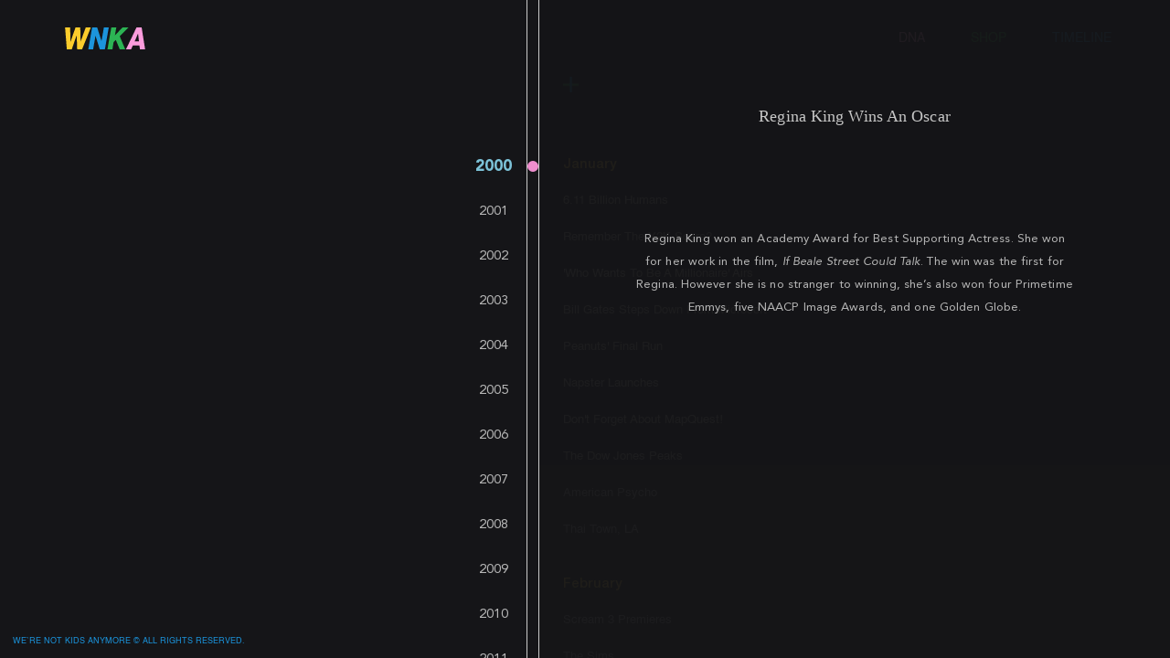

--- FILE ---
content_type: text/css
request_url: https://wnka.co/wp-content/uploads/stock-ticker-custom.css?ver=3.23.5
body_size: -196
content:
ul.stock_ticker li .sqitem{font-family:"Open Sans",Helvetica,Arial,sans-serif;font-weight:normal;font-size:9px;}ul.stock_ticker li.zero .sqitem,ul.stock_ticker li.zero .sqitem:hover {color:#454545}ul.stock_ticker li.minus .sqitem,ul.stock_ticker li.minus .sqitem:hover {color:#ff0000}ul.stock_ticker li.plus .sqitem,ul.stock_ticker li.plus .sqitem:hover {color:#2db153}

--- FILE ---
content_type: text/css
request_url: https://wnka.co/wp-content/themes/wnka/style.css?ver=1.0.17
body_size: 11
content:
/*!
Theme Name: WNKA
Theme URI: http://example.com
Author: OSO NYC
Author URI: http://example.com
Description: Description
Version: 1.0.17
Tested up to: 7.0
Requires PHP: 5.6
License: GNU General Public License v2 or later
License URI: LICENSE
Text Domain: wnka
Tags: custom-background, custom-logo, custom-menu, featured-images, threaded-comments, translation-ready

This theme, like WordPress, is licensed under the GPL.
Use it to make something cool, have fun, and share what you've learned.

wnka is based on Underscores https://underscores.me/, (C) 2012-2020 Automattic, Inc.
Underscores is distributed under the terms of the GNU GPL v2 or later.

--- FILE ---
content_type: text/css
request_url: https://wnka.co/wp-content/themes/wnka/assets/css/feather.v2.1.3.css?ver=aabe58c8
body_size: 4124
content:
@font-face {
	font-family: Avenir;
	src: url('fonts/AvenirLTStd-Roman.woff2') format('woff2'),
	url('fonts/AvenirLTStd-Roman.woff') format('woff');
	font-weight: normal;
	font-style: normal;
	font-display: swap;
}

@font-face {
	font-family: Avenir;
	src: url('fonts/AvenirLTStd-Oblique.woff2') format('woff2'),
	url('fonts/AvenirLTStd-Oblique.woff') format('woff');
	font-weight: normal;
	font-style: italic;
	font-display: swap;
}

@font-face {
	font-family: Avenir;
	src: url('fonts/AvenirLTStd-BlackOblique.woff2') format('woff2'),
	url('fonts/AvenirLTStd-BlackOblique.woff') format('woff');
	font-weight: 700;
	font-style: italic;
	font-display: swap;
}

@font-face {
	font-family: Avenir;
	src: url('fonts/AvenirLTStd-Black.woff2') format('woff2'),
	url('fonts/AvenirLTStd-Black.woff') format('woff');
	font-weight: 700;
	font-style: normal;
	font-display: swap;
}

@font-face {
	font-family: Helvetica;
	src: url('fonts/Helvetica.woff2') format('woff2'),
	url('fonts/Helvetica.woff') format('woff');
	font-weight: normal;
	font-style: normal;
	font-display: swap;
}

@font-face {
	font-family: Helvetica;
	src: url('fonts/HelveticaNeueCyr-Italic.woff2') format('woff2'),
	url('fonts/HelveticaNeueCyr-Italic.woff') format('woff');
	font-weight: normal;
	font-style: italic;
	font-display: swap;
}


@font-face {
	font-family: Helvetica;
	src: url('fonts/HelveticaNeueCyr-Medium.woff2') format('woff2'),
	url('fonts/HelveticaNeueCyr-Medium.woff') format('woff');
	font-weight: 600;
	font-style: normal;
	font-display: swap;
}

@font-face {
	font-family: Helvetica;
	src: url('fonts/HelveticaNeueCyr-MediumItalic.woff2') format('woff2'),
	url('fonts/HelveticaNeueCyr-MediumItalic.woff') format('woff');
	font-weight: 600;
	font-style: italic;
	font-display: swap;
}


/*@font-face {*/
/*	font-family: Avenir;*/
/*	src: url("fonts/AvenirLTStd-Roman.otf");*/
/*	font-weight: normal;*/
/*}*/

/*@font-face {*/
/*	font-family: Avenir;*/
/*	src: url("fonts/AvenirLTStd-Oblique.otf");*/
/*	font-weight: normal;*/
/*	font-style: italic;*/
/*}*/

/*@font-face {*/
/*	font-family: Helvetica;*/
/*	src: url("fonts/Helvetica.ttf");*/
/*	font-weight: normal;*/
/*}*/

/*global style variables*/
:root {
	/*colors*/
	--bg-color-normal: #151518;
	--bg-color-dull: rgba(255, 255, 255, 0.06);
	--bg-color-dark: rgba(239, 240, 241, 1);
	--bg-color-selection: rgba(0, 107, 255, 0.15);
	--accent-color-primary: #7cc2d8;

	/*font settings*/
	--fg-family-normal: Helvetica, Avenir, Arial;
	--fg-family-mono: monospace;
	--fg-size-normal: 1.6rem;
	--fg-size-small: 1.5rem;
	--fg-size-small-2: 1.35rem;
	--fg-weight-normal: 400;
	--fg-weight-bold: 600;
	--fg-line-height: 2.5rem;
	--fg-letter-spacing: 0.01rem;
	--fg-color-normal: #f0f0f0;
	--fg-color-dull: #b7b7b7;
	--fg-color-link: rgba(213, 62, 60, 1);

	/*spacing constants*/
	--spacing-1: 1rem;
	--spacing-2: 2rem;
	--spacing-3: 3rem;
	--spacing-4: 4rem;
	--spacing-5: 5rem;
	--spacing-big: 8rem;
	--spacing-huge: 12rem;

	/*event colors*/
	--positive-bg: rgba(207, 236, 138, 0.47);
	--positive-fg: rgba(17, 99, 0, 1);
	--negative-bg: rgba(255, 0, 0, 0.15);
	--negative-fg: rgba(128, 2, 0, 1);
	--alert-bg: rgba(255, 148, 0, 0.19);
	--alert-fg: rgba(123, 63, 0, 1);
	--info-bg: rgba(0, 132, 255, 0.13);
	--info-fg: rgba(0, 98, 152, 1);

	/*borders*/
	--border-size-normal: 0.1rem;
	--border-color-normal: #cbcbcb;
	--border-color-dark: rgba(225, 225, 225, 1);
	--border-radius: 0.4rem;

	/*shadows*/
	--shadow-normal: 0.1rem 0.2rem 0.3rem rgba(0, 0, 0, 0.1);

	/*buttons*/
	--button-fg: rgba(85, 85, 85, 1);
	--button-border: solid var(--border-size-normal) var(--border-color-dark);
	--button-height: 4rem;

	/*display size constants*/
	--container-width: 90vw;
}

/*basic global styling*/
*,
::after,
::before {
	-webkit-box-sizing: border-box;
	box-sizing: border-box;
	margin: 0;
	padding: 0;
}

html {
	font-size: 62.5%; /* normalize 1rem ~= 1px */
	height: 100vh;
	/* scroll-behavior: auto; */
	-webkit-overflow-scrolling: auto !important;
	overflow: hidden;
	-webkit-text-size-adjust:none;
}

body {
	height: 100%;
	background-color: var(--bg-color-normal);
	color: var(--fg-color-normal);
	font-family: var(--fg-family-normal);
	font-size: var(--fg-size-normal);
	font-weight: var(--fg-weight-normal);
	text-rendering: optimizeLegibility;
	overflow: hidden;
	-webkit-overflow-scrolling: auto !important;
}

/*text selection background color*/
::-moz-selection {
	background-color: var(--bg-color-selection);
}
::selection {
	background-color: var(--bg-color-selection);
}

/*container and sections */
.container {
	/* position: relative; */
	width: 90%;
	max-width: var(--container-width);
	margin: 0 auto;
}

.container:after {
	content: "";
	display: table;
	clear: both;
}

.h-100 {
	height: 100%;
}

.w-100 {
	width: 100%;
}

/*headings*/
h1,
h2,
h3,
h4,
h5,
h6 {
	margin-bottom: var(--spacing-1);
	font-weight: var(--fg-weight-normal);
}

h1 {
	font-size: 5rem;
	line-height: 1.2;
	letter-spacing: -0.1rem;
}
h2 {
	font-size: 4.2rem;
	line-height: 1.25;
	letter-spacing: -0.1rem;
}
h3 {
	font-size: 3.6rem;
	line-height: 1.3;
	letter-spacing: -0.1rem;
}
h4 {
	font-size: 3rem;
	line-height: 1.35;
	letter-spacing: -0.08rem;
}
h5 {
	font-size: 2.4rem;
	line-height: 1.5;
	letter-spacing: -0.05rem;
}
h6 {
	font-size: 1.8rem;
	line-height: 1.8;
	letter-spacing: -0.02rem;
}

/*font related utility classes*/
.fg-color-normal {
	color: var(--fg-color-normal);
}
.fg-color-primary {
	color: var(--accent-color-primary);
}
.fg-color-dull {
	color: var(--fg-color-dull);
}
.fg-color-dark {
	color: black;
}
.fg-color-white {
	color: white;
}
.fg-weight-bold {
	font-weight: var(--fg-weight-bold);
}
.fg-italic {
	font-style: italic;
}
.fg-align-left {
	text-align: left;
}
.fg-align-right {
	text-align: right;
}
.fg-align-center {
	text-align: center;
}
.fg-align-justify {
	text-align: justify;
}
.fg-size-small {
	font-size: var(--fg-size-small);
}

/*background color classes*/
.bg-color-normal {
	background-color: var(--bg-color-normal) !important;
}
.bg-color-dull {
	background-color: var(--bg-color-dull) !important;
}
.bg-color-dark {
	background-color: var(--bg-color-dark) !important;
}
.bg-color-primary {
	background-color: var(--accent-color-primary) !important;
}

p {
	font-size: var(--fg-size-normal);
	line-height: var(--fg-line-height);
	letter-spacing: var(--fg-letter-spacing);
}

em {
	font-style: italic;
	/*   font-family: var(--fg-family-mono);

	font-weight: var(--fg-weight-bold);
	background-color: var(--bg-color-dull);
	color: var(--accent-color-primary);
	padding: 0.3rem;
	border-radius: var(--border-radius);
	letter-spacing: calc(var(--fg-letter-spacing) * 10); */
}

/*lists*/
li {
	margin-bottom: var(--spacing-2);
}
ul {
	list-style: inside;
}
ol {
	list-style: decimal inside;
}
ol,
ul {
	margin-top: 0;
	padding-left: 0;
}

ul ul,
ul ol,
ol ol,
ol ul {
	margin: var(--spacing-2) var(--spacing-3);
	font-size: calc(var(--fg-size-normal) * 0.9);
}

/*spacing related utility classes*/
.m-0 {
	margin: 0;
}
.m-1 {
	margin: var(--spacing-1);
}
.m-2 {
	margin: var(--spacing-2);
}
.m-3 {
	margin: var(--spacing-3);
}
.m-4 {
	margin: var(--spacing-4);
}
.m-5 {
	margin: var(--spacing-5);
}
.m-big {
	margin: var(--spacing-big);
}
.m-huge {
	margin: var(--spacing-huge);
}
.m-auto {
	margin: auto;
}

.mt-0 {
	margin-top: 0;
}
.mt-1 {
	margin-top: var(--spacing-1);
}
.mt-2 {
	margin-top: var(--spacing-2);
}
.mt-3 {
	margin-top: var(--spacing-3);
}
.mt-4 {
	margin-top: var(--spacing-4);
}
.mt-5 {
	margin-top: var(--spacing-5);
}
.mt-big {
	margin-top: var(--spacing-big);
}
.mt-huge {
	margin-top: var(--spacing-huge);
}
.mt-auto {
	margin-top: auto;
}

.mb-0 {
	margin-bottom: 0;
}
.mb-1 {
	margin-bottom: var(--spacing-1);
}
.mb-2 {
	margin-bottom: var(--spacing-2);
}
.mb-3 {
	margin-bottom: var(--spacing-3);
}
.mb-4 {
	margin-bottom: var(--spacing-4);
}
.mb-5 {
	margin-bottom: var(--spacing-5);
}
.mb-big {
	margin-bottom: var(--spacing-big);
}
.mb-huge {
	margin-bottom: var(--spacing-huge);
}
.mb-auto {
	margin-bottom: auto;
}

.ml-0 {
	margin-left: 0;
}
.ml-1 {
	margin-left: var(--spacing-1);
}
.ml-2 {
	margin-left: var(--spacing-2);
}
.ml-3 {
	margin-left: var(--spacing-3);
}
.ml-4 {
	margin-left: var(--spacing-4);
}
.ml-5 {
	margin-left: var(--spacing-5);
}
.ml-big {
	margin-left: var(--spacing-big);
}
.ml-huge {
	margin-left: var(--spacing-huge);
}
.ml-auto {
	margin-left: auto;
}

.mr-0 {
	margin-right: 0;
}
.mr-1 {
	margin-right: var(--spacing-1);
}
.mr-2 {
	margin-right: var(--spacing-2);
}
.mr-3 {
	margin-right: var(--spacing-3);
}
.mr-4 {
	margin-right: var(--spacing-4);
}
.mr-5 {
	margin-right: var(--spacing-5);
}
.mr-big {
	margin-right: var(--spacing-big);
}
.mr-huge {
	margin-right: var(--spacing-huge);
}
.mr-auto {
	margin-right: auto;
}

.mv-0 {
	margin-top: 0;
	margin-bottom: 0;
}
.mv-1 {
	margin-top: var(--spacing-1);
	margin-bottom: var(--spacing-1);
}
.mv-2 {
	margin-top: var(--spacing-2);
	margin-bottom: var(--spacing-2);
}
.mv-3 {
	margin-top: var(--spacing-3);
	margin-bottom: var(--spacing-3);
}
.mv-4 {
	margin-top: var(--spacing-4);
	margin-bottom: var(--spacing-4);
}
.mv-5 {
	margin-top: var(--spacing-5);
	margin-bottom: var(--spacing-5);
}
.mv-big {
	margin-top: var(--spacing-big);
	margin-bottom: var(--spacing-big);
}
.mv-huge {
	margin-top: var(--spacing-huge);
	margin-bottom: var(--spacing-huge);
}
.mv-auto {
	margin-top: auto;
	margin-bottom: auto;
}

.mh-0 {
	margin-left: 0;
	margin-right: 0;
}
.mh-1 {
	margin-left: var(--spacing-1);
	margin-right: var(--spacing-1);
}
.mh-2 {
	margin-left: var(--spacing-2);
	margin-right: var(--spacing-2);
}
.mh-3 {
	margin-left: var(--spacing-3);
	margin-right: var(--spacing-3);
}
.mh-4 {
	margin-left: var(--spacing-4);
	margin-right: var(--spacing-4);
}
.mh-5 {
	margin-left: var(--spacing-5);
	margin-right: var(--spacing-5);
}
.mh-big {
	margin-left: var(--spacing-big);
	margin-right: var(--spacing-big);
}
.mh-huge {
	margin-left: var(--spacing-huge);
	margin-right: var(--spacing-huge);
}
.mh-auto {
	margin-left: auto;
	margin-right: auto;
}

.p-0 {
	padding: 0;
}
.p-1 {
	padding: var(--spacing-1);
}
.p-2 {
	padding: var(--spacing-2);
}
.p-3 {
	padding: var(--spacing-3);
}
.p-4 {
	padding: var(--spacing-4);
}
.p-5 {
	padding: var(--spacing-5);
}
.p-big {
	padding: var(--spacing-big);
}
.p-huge {
	padding: var(--spacing-huge);
}

.pt-0 {
	padding-top: 0;
}
.pt-1 {
	padding-top: var(--spacing-1);
}
.pt-2 {
	padding-top: var(--spacing-2);
}
.pt-3 {
	padding-top: var(--spacing-3);
}
.pt-4 {
	padding-top: var(--spacing-4);
}
.pt-5 {
	padding-top: var(--spacing-5);
}
.pt-big {
	padding-top: var(--spacing-big);
}
.pt-huge {
	padding-top: var(--spacing-huge);
}

.pb-0 {
	padding-bottom: 0;
}
.pb-1 {
	padding-bottom: var(--spacing-1);
}
.pb-2 {
	padding-bottom: var(--spacing-2);
}
.pb-3 {
	padding-bottom: var(--spacing-3);
}
.pb-4 {
	padding-bottom: var(--spacing-4);
}
.pb-5 {
	padding-bottom: var(--spacing-5);
}
.pb-big {
	padding-bottom: var(--spacing-big);
}
.pb-huge {
	padding-bottom: var(--spacing-huge);
}

.pl-0 {
	padding-left: 0;
}
.pl-1 {
	padding-left: var(--spacing-1);
}
.pl-2 {
	padding-left: var(--spacing-2);
}
.pl-3 {
	padding-left: var(--spacing-3);
}
.pl-4 {
	padding-left: var(--spacing-4);
}
.pl-5 {
	padding-left: var(--spacing-5);
}
.pl-big {
	padding-left: var(--spacing-big);
}
.pl-huge {
	padding-left: var(--spacing-huge);
}

.pr-0 {
	padding-right: 0;
}
.pr-1 {
	padding-right: var(--spacing-1);
}
.pr-2 {
	padding-right: var(--spacing-2);
}
.pr-3 {
	padding-right: var(--spacing-3);
}
.pr-4 {
	padding-right: var(--spacing-4);
}
.pr-5 {
	padding-right: var(--spacing-5);
}
.pr-big {
	padding-right: var(--spacing-big);
}
.pr-huge {
	padding-right: var(--spacing-huge);
}

.pv-0 {
	padding-top: 0;
	padding-bottom: 0;
}
.pv-1 {
	padding-top: var(--spacing-1);
	padding-bottom: var(--spacing-1);
}
.pv-2 {
	padding-top: var(--spacing-2);
	padding-bottom: var(--spacing-2);
}
.pv-3 {
	padding-top: var(--spacing-3);
	padding-bottom: var(--spacing-3);
}
.pv-4 {
	padding-top: var(--spacing-4);
	padding-bottom: var(--spacing-4);
}
.pv-5 {
	padding-top: var(--spacing-5);
	padding-bottom: var(--spacing-5);
}
.pv-big {
	padding-top: var(--spacing-big);
	padding-bottom: var(--spacing-big);
}
.pv-huge {
	padding-top: var(--spacing-huge);
	padding-bottom: var(--spacing-huge);
}

.ph-0 {
	padding-left: 0;
	padding-right: 0;
}
.ph-1 {
	padding-left: var(--spacing-1);
	padding-right: var(--spacing-1);
}
.ph-2 {
	padding-left: var(--spacing-2);
	padding-right: var(--spacing-2);
}
.ph-3 {
	padding-left: var(--spacing-3);
	padding-right: var(--spacing-3);
}
.ph-4 {
	padding-left: var(--spacing-4);
	padding-right: var(--spacing-4);
}
.ph-5 {
	padding-left: var(--spacing-5);
	padding-right: var(--spacing-5);
}
.ph-big {
	padding-left: var(--spacing-big);
	padding-right: var(--spacing-big);
}
.ph-huge {
	padding-left: var(--spacing-huge);
	padding-right: var(--spacing-huge);
}

/*buttons*/

button:not(.form_btn),
.button {
	font-weight: var(--fg-weight-normal);
	display: inline-block;
	height: var(--button-height);
	padding: var(--spacing-1) var(--spacing-5);
	margin: calc(var(--spacing-1) / 2) 0;
	color: var(--button-fg);
	font-size: calc(var(--fg-size-small) - 0.1rem);
	text-align: center;
	vertical-align: top;
	letter-spacing: var(--fg-letter-spacing);
	text-transform: uppercase;
	background-color: transparent;
	border-radius: var(--border-radius);
	border: var(--button-border);
	cursor: pointer;
}

.button:hover,
.button:focus,
button:not(.form_btn):hover,
button:not(.form_btn):focus {
	border-color: var(--accent-color-primary);
	outline: 0;
}

.button-primary {
	color: #151518;
/*  background-color: var(--accent-color-primary); */
  	background-color: #1b94dc;
	border-color: var(--accent-color-primary);
	border-width: 0;
	font-weight: var(--fg-weight-bold) !important;
}

.button-primary:hover,
.button-primary:focus {
	-webkit-filter: brightness(110%);
	filter: brightness(110%);
}

.button-thin {
	padding: 0 var(--spacing-3);
	height: calc(var(--button-height) - 0.6rem);
	font-weight: calc(var(--fg-weight-normal) + 100);
	font-size: calc(var(--fg-size-small) - 0.2rem);
	vertical-align: bottom;
}

button:disabled {
	background-color: var(--bg-color-dull);
	color: var(--fg-color-dull);
	cursor: default;
	border-color: var(--bg-color-dark);
}

button:disabled:hover,
.button:disabled:hover,
.button-primary:disabled:hover {
	border-color: var(--bg-color-dark);
}

/*input fields*/
fieldset {
	border: none;
	padding-bottom: var(--spacing-3);
	padding-bottom: 16px;
}

fieldset label {
	margin-bottom: var(--spacing-1);
}

fieldset input {
	padding: var(--spacing-1) 0;
}

fieldset .button-primary {
	padding: var(--spacing-1);
	border-radius: 0.4rem;
	color: #151518 !important;
	width: -webkit-fit-content;
	width: -moz-fit-content;
	width: fit-content;
}

/*errors on fieldsets*/
form .error label,
form .error p {
	color: rgba(213, 62, 60, 1);
}

form .error textarea,
form .error input {
	background-color: rgba(213, 62, 60, 0.08);
	border-color: rgba(213, 62, 60, 0.3);
}

form .error input:hover,
form .error input:focus,
form .error textarea:hover,
form .error textarea:focus {
	border-color: rgba(213, 62, 60, 1);
}

/*normal input states*/
input,
input[type="email"],
input[type="number"],
input[type="search"],
input[type="text"],
input[type="tel"],
input[type="url"],
input[type="date"],
input[type="password"],
select,
textarea {
	/* height: var(--button-height); */
	width: 100%;
	background-color: transparent;
	/* border-radius: var(--border-radius); */
	border: none;
	-webkit-box-shadow: none;
	box-shadow: none;
	font-size: var(--fg-size-normal);
	font-weight: var(--fg-weight-normal);
	color: var(--fg-color-normal);
	/* margin: calc(var(--spacing-1) / 2) 0; */
	/* padding-left: var(--spacing-1); */
}

input:focus,
input[type="email"]:focus,
input[type="number"]:focus,
input[type="search"]:focus,
input[type="text"]:focus,
input[type="tel"]:focus,
input[type="url"]:focus,
input[type="date"]:focus,
input[type="password"]:focus,
select:focus,
textarea:focus {
	outline: 0;
}

input::-webkit-input-placeholder,
textarea::-webkit-input-placeholder {
	color: var(--accent-color-primary);
}

input::-moz-placeholder,
textarea::-moz-placeholder {
	color: var(--accent-color-primary);
}

input:-ms-input-placeholder,
textarea:-ms-input-placeholder {
	color: var(--accent-color-primary);
}

input::-ms-input-placeholder,
textarea::-ms-input-placeholder {
	color: var(--accent-color-primary);
}

input::placeholder,
textarea::placeholder {
	color: var(--accent-color-primary);
}

input[type="checkbox"] {
	width: var(--fg-size-normal);
	margin: 0;
}

label {
	display: block;
	color: var(--accent-color-primary);
	font-weight: var(--fg-weight-bold);
}

fieldset p {
	margin: calc(var(--spacing-1) / 2) 0;
	color: var(--fg-color-dull);
	font-size: var(--fg-size-small);
	font-weight: var(--fg-weight-normal);
	line-height: calc(var(--fg-line-height) - 0.4rem);
	text-align: justify;
	display: block;
}

select {
	padding: 0 calc(var(--spacing-1) / 2);
}

textarea {
	font-family: var(--fg-family-normal);
	line-height: var(--fg-line-height);
	min-height: calc(var(--fg-line-height) * 5);
	resize: vertical;
}

/*multimedia*/
img,
video,
svg {
	-o-object-fit: contain;
	object-fit: contain;
	/* width: 100%; */
	height: 100%;
}

/*links*/
a {
	text-decoration: none;
	background-color: transparent;
	color: var(--fg-color-dull);
	font-weight: var(--fg-weight-normal);
}

a:hover {
	-webkit-filter: brightness(90%);
	filter: brightness(90%);
}

/*horizontal rules*/
hr {
	margin: var(--spacing-2) 0;
	border-width: 0;
	border-top: solid var(--border-size-normal) var(--border-color-normal);
}

/*code */
code {
	padding: var(--spacing-3);
	display: block;
	font-family: var(--fg-family-mono);
	color: var(--fg-color-normal);
	font-size: calc(var(--fg-size-normal) * 0.9);
	background-color: var(--bg-color-dark);
	border-width: 0;
	border-radius: var(--border-radius);
	overflow: auto;
}

pre {
	overflow-x: auto;
	white-space: pre-wrap;
	word-wrap: break-word;
	line-height: var(--fg-line-height);
}

/*tables*/
table {
	font-size: var(--fg-size-normal);
	border-spacing: 0;
	width: 100%;
}

table th,
td {
	padding: var(--spacing-2);
	text-align: left;
}

table tbody tr:hover {
	background-color: var(--bg-color-dull);
}

table th {
	text-align: left;
	border-bottom: solid var(--border-size-normal) var(--border-color-normal);
}

/*event colors*/
.positive {
	background-color: var(--positive-bg) !important;
	color: var(--positive-fg);
}

.negative {
	background-color: var(--negative-bg) !important;
	color: var(--negative-fg);
}

.alert {
	background-color: var(--alert-bg) !important;
	color: var(--alert-fg);
}

.info {
	background-color: var(--info-bg) !important;
	color: var(--info-fg);
}

/*messages and boxes*/
.message {
	padding: var(--spacing-5);
	margin: 0;
	background-color: var(--bg-color-dark);
	border-width: 0;
	border-radius: var(--border-radius);
	overflow: hidden;
}

.flash-message {
	padding: calc(var(--spacing-1) * 1.5) 0;
	display: block;
	width: 100%;
	border-radius: 0;
}

.rounded-corners {
	border-width: 0;
	border-radius: var(--border-radius);
	overflow: hidden;
}

.border {
	border: var(--border-size-normal) solid var(--border-color-normal);
}

.shadow {
	-webkit-box-shadow: var(--shadow-normal);
	box-shadow: var(--shadow-normal);
}

.full-width {
	width: 100%;
}

/*display positioning: flexbox*/
.d-flex {
	display: -webkit-box;
	display: -ms-flexbox;
	display: flex;
}
.flex-h {
	-webkit-box-orient: horizontal;
	-webkit-box-direction: normal;
	-ms-flex-direction: row;
	flex-direction: row;
}
.flex-v {
	-webkit-box-orient: vertical;
	-webkit-box-direction: normal;
	-ms-flex-direction: column;
	flex-direction: column;
	height: 100%;
}
.flex-1 {
	-webkit-box-flex: 1;
	-ms-flex: 1;
	flex: 1;
}
.flex-2 {
	-webkit-box-flex: 2;
	-ms-flex: 2;
	flex: 2;
}
.flex-3 {
	-webkit-box-flex: 3;
	-ms-flex: 3;
	flex: 3;
}
.flex-4 {
	-webkit-box-flex: 4;
	-ms-flex: 4;
	flex: 4;
}
.flex-5 {
	-webkit-box-flex: 5;
	-ms-flex: 5;
	flex: 5;
}
.flex-6 {
	-webkit-box-flex: 6;
	-ms-flex: 6;
	flex: 6;
}

/*content alignment*/
.align-left {
	-webkit-box-pack: left;
	-ms-flex-pack: left;
	justify-content: left;
	text-align: left;
}
.align-center {
	-webkit-box-pack: center;
	-ms-flex-pack: center;
	justify-content: center;
	text-align: center;
}
.align-right {
	-webkit-box-pack: right;
	-ms-flex-pack: right;
	justify-content: right;
	text-align: right;
}

/*display positioning: grid*/
.d-grid {
	display: -ms-grid;
	display: grid;
	grid-gap: var(--spacing-3);
}
.two-col {
	grid-template-columns: repeat(
		auto-fit,
		minmax(calc(var(--container-width) / 2.75), 1fr)
	);
}
.three-col {
	grid-template-columns: repeat(
		auto-fit,
		minmax(calc(var(--container-width) / 3.75), 1fr)
	);
}
.four-col {
	grid-template-columns: repeat(
		auto-fit,
		minmax(calc(var(--container-width) / 4.75), 1fr)
	);
}
.five-col {
	grid-template-columns: repeat(
		auto-fit,
		minmax(calc(var(--container-width) / 5.75), 1fr)
	);
}
.six-col {
	grid-template-columns: repeat(
		auto-fit,
		minmax(calc(var(--container-width) / 6.75), 1fr)
	);
}

/*hide elements*/
.d-none {
	display: none;
}

/* adjust for smaller screens */
@media only screen and (max-width: 768px) {
	/* root css variables */
	:root {
		--spacing-1: 1rem;
		--spacing-2: 1.5rem;
		--spacing-3: 2rem;
		--spacing-4: 2.5rem;
		--spacing-5: 3rem;
		--spacing-big: 5rem;
		--spacing-huge: 6.5rem;

		--container-width: 95vw;
	}

	/*allow canvas resizing on very small screens*/
	.two-col,
	.three-col,
	.four-col,
	.five-col,
	.six-col {
		-ms-grid-columns: 1fr;
		grid-template-columns: 1fr;
	}
}


--- FILE ---
content_type: text/css
request_url: https://wnka.co/wp-content/themes/wnka/assets/css/custom.css?ver=5194d1ed
body_size: 15758
content:
/* Colors */
:root {
	--full-screen: calc(var(--vh, 1vh) * 100);
}

* {
	outline: none;
}

body.disable-hover .years_col a {
	pointer-events: none !important;
}

h1 {
	font-size: 25px;
}

.color-yellow {
	color: #FFCC02 !important;
}

.color-blue {
	color: #1B94DC !important;
}

.color-green {
	color: #22B14E !important;
}

.color-pink {
	color: #F998DD !important;
}

.d-none {
	display: none !important;
}

.d-inline-block {
	display: inline-block !important;
}

a:hover {
	-webkit-filter: brightness(100%);
	filter: brightness(100%);
}

/* .mc4wp-form,
.wpcf7-submit */

.mc4wp-checkbox {
	display: none;
}

.main-view {
	display: -ms-grid;
	display: grid;
	-ms-grid-rows: 9rem calc(100vh - 9rem);
	grid-template-rows: 9rem calc(100vh - 9rem);
	-ms-grid-columns: 1fr;
	grid-template-columns: 1fr;
	grid-template-areas:
		"navigation"
		"timeline";

	/* position: fixed;
	width: 90%;
	top: 0; */

	position: fixed;
	width: 90%;
	margin: auto;
}

.navigation {
	-ms-grid-row: 1;
	-ms-grid-column: 1;
	grid-area: navigation;
}

.site-logo-main {
	display: none;
	height: 2.7rem;
}

.navigation-desktop nav {
	font-family: Helvetica;
	display: -webkit-box;
	display: -ms-flexbox;
	display: flex;
	height: 100%;
}

.navigation-desktop nav a {
	color: white;
	margin-left: var(--spacing-5);
	text-transform: uppercase;
	-ms-flex-item-align: center;
	-ms-grid-row-align: center;
	align-self: center;
	z-index: 3;
}

.navigation-mobile {
	display: none;
}

#logo-small {
	display: none;
}

div.every_year {
	position: relative;

	/* 	min-height: calc(100vh - 70px); */
	margin-bottom: 38rem;
	margin-top: 0;
	-ms-overflow-style: none;
	scrollbar-width: none;
}


body.category div.every_year {
	margin-bottom: 7rem;
}

/* div.every_year.last_mod {
	margin-bottom: 6rem !important;
} */

/*@media (min-width: 768px) {*/
/*	.page-template-issa div.every_year.last_mod {*/
/*		margin-bottom: 65vh !important;*/
/*	}*/
/*}*/

/*@media (max-width: 767px) {*/
/*	.page-template-issa div.every_year.last_mod {*/
/*		margin-bottom: 55rem !important;*/
/*	}*/
/*}*/

div.every_year::-webkit-scrollbar {
	height: 0 !important;
	width: 0 !important;
	display: none !important;
}

/* width */
div.every_year::-webkit-scrollbar {
	/* 	width: 5px; */
}

/* Track */
div.every_year::-webkit-scrollbar-track {
	background: #f1f1f1;
}

/* Handle */
div.every_year::-webkit-scrollbar-thumb {
	background: #888;
}

/* Handle on hover */
div.every_year::-webkit-scrollbar-thumb:hover {
	background: #555;
}

.timeline {
	height: calc(100vh - 90px);
	-ms-grid-row: 2;
	-ms-grid-column: 1;
	grid-area: timeline;
	display: -webkit-box;
	display: -ms-flexbox;
	display: flex;
	-webkit-box-orient: horizontal;
	-webkit-box-direction: normal;
	-ms-flex-direction: row;
	flex-direction: row;
	margin: 0 0 0 auto;
}

.timeline:after {
	pointer-events: none;
	z-index: 100;
	position: absolute;
	width: 100%;
	left: calc(45vw - 5% + 12px);
	/*content: '';*/
	top: 121px;
	height: 36px;
	background: -moz-linear-gradient(top, rgba(21, 21, 24, 1) 0%, rgba(21, 21, 24, .95) 40%, rgba(21, 21, 24, 0) 100%);
	/* FF3.6-15 */
	background: -webkit-linear-gradient(top, rgba(21, 21, 24, 1) 0%, rgba(21, 21, 24, .95) 40%, rgba(21, 21, 24, 0) 100%);
	/* Chrome10-25,Safari5.1-6 */
	background: linear-gradient(to bottom, rgba(21, 21, 24, 1) 0%, rgba(21, 21, 24, .95) 40%, rgba(21, 21, 24, 0) 100%);
}

.timeline.dna:before,
.timeline.dna:after {
	display: none;
}

.timeline:after {
	left: auto;
	right: calc(45vw + 5% + 10px);
}

#scrollbar_extender_timeline {
	position: fixed;
	top: 0px;
	z-index: 4;
	left: 45vw;
	width: 14px;
	height: 100vh;
	border-right: var(--border-size-normal) solid var(--border-color-normal);
	border-left: var(--border-size-normal) solid var(--border-color-normal);
}

.filter {
	grid-area: filter;
	text-align: center;
	padding-top: var(--spacing-big);
}

.navigation nav {
	font-family: Helvetica;
	display: -webkit-box;
	display: -ms-flexbox;
	display: flex;
	-webkit-box-pack: justify;
	-ms-flex-pack: justify;
	justify-content: space-between;
	font-size: 1.45rem;
}

.navigation nav a {
	color: white;
	font-size: 14px;
	z-index: 103;
}

.timeline {
	padding-top: calc(var(--spacing-5) + var(--spacing-1) / 2 - 24px);
}

.years_col {
	position: relative;
	padding-top: 5rem;
	margin-right: -1.3rem;
	width: 9rem;
	height: 100%;

	/* overflow-y: hidden; */
	overflow: hidden;
	scrollbar-width: none;
	-ms-overflow-style: none;
}

.years_col::-webkit-scrollbar {
	display: none !important;
}

#years {
	font-family: Avenir;
	padding-bottom: var(--spacing-3);
	position: relative;
	/* 	margin-top: calc(var(--spacing-5) + var(--spacing-1) / 2); */
}

#years::-webkit-scrollbar {
	display: none !important;
	-webkit-appearance: none !important;
}

#years ul {
	display: inline-block;
	height: 100%;
	list-style: none;
	padding: 0 2rem var(--spacing-1) var(--spacing-2);
	overflow-x: visible;
}

.year_class {
	width: 4.2rem;
	height: calc(var(--spacing-3) + var(--fg-size-normal)*1.188);
	line-height: calc(var(--fg-size-normal)*1.188);
	/*margin-bottom: var(--spacing-3);*/
	margin-bottom: 0 !important;
	/* 	padding-bottom: var(--spacing-3); */
	text-align: center;
}

.year_class:last-child {
	margin-bottom: 0;
}

.year_class a {
	/* 	margin-right: 1.9rem; */
}

.year_class:hover {
	background-color: rgba(white, 0.5);
}

.year_class {
	pointer-events: none;
}

.year_class a {
	pointer-events: auto;
	transition: all .2s ease;
}

.posts-filter,
.posts-filter .categories {
	display: -webkit-box;
	display: -ms-flexbox;
	display: flex;
}

.posts-filter {
	position: absolute;
	/* 	position: -webkit-sticky;
		top: 0; */
	background: var(--bg-color-normal);
	/* 	margin-left: var(--spacing-4); */
}

.posts-filter:not(.dna_mod) {
	left: var(--spacing-4);
	bottom: 100%;
}

.posts-filter.dna_mod {
	z-index: 99;
	left: calc(45vw - 5% + 28px) !important;
	top: 18vh !important;
}

.expand_categories {
	display: block;
	width: 1.7rem;
	height: 1.7rem;

	cursor: pointer;
}

.posts-filter img {
	width: 100%;
	height: 100%;
	/*height: calc(2rem - 3px);*/
	-webkit-transform: rotate(0deg);
	-ms-transform: rotate(0deg);
	transform: rotate(0deg);
	-webkit-transition: all ease-in 0.1s;
	-o-transition: all ease-in 0.1s;
	transition: all ease-in 0.1s;

	object-fit: contain;
}

.posts-filter img.active {
	-webkit-transform: rotate(45deg);
	-ms-transform: rotate(45deg);
	transform: rotate(45deg);
}

.posts-filter .categories {
	-ms-flex-wrap: wrap;
	flex-wrap: wrap;
	-webkit-transition: all ease-in 0.1s;
	-o-transition: all ease-in 0.1s;
	transition: all ease-in 0.1s;
	-webkit-transform: translateX(0);
	-ms-transform: translateX(0);
	transform: translateX(0);
	opacity: 0;
	visibility: hidden;
}

.posts-filter .categories.active {
	-webkit-transform: translateX(calc(var(--spacing-2) - 5px));
	-ms-transform: translateX(calc(var(--spacing-2) - 5px));
	transform: translateX(calc(var(--spacing-2) - 5px));
	opacity: 1;
	visibility: visible;
}


.posts-filter .categories a {
	color: var(--accent-color-primary);
	-ms-flex-item-align: center;
	-ms-grid-row-align: center;
	align-self: center;
	margin-right: var(--spacing-2);
	font-size: 10px;
}

.posts-filter .categories a:last-child {
	margin-right: 0;
}

.categories_link {
	position: relative;

	display: inline-flex;
}

.categories_link:before {
	position: absolute;
	left: 0;
	bottom: -.8rem;

	content: '';

	width: 100%;
	height: 1px;

	background-color: var(--accent-color-primary);

	opacity: 0;

	transition: opacity .3s ease;
}

.categories_link.active_filter_mod:before {
	opacity: 1;
}

#posts {
	position: relative;
	-webkit-box-flex: 1;
	-ms-flex: 1;
	flex: 1;
	/* 	padding-top: calc(var(--spacing-5) + var(--spacing-1) / 2); */
	height: 100%;
	width: 50vw;
}

#posts .fade {
	display: none;
}

#posts .month {
	overflow: hidden;
	padding-bottom: var(--spacing-4);
}

#posts .month:last-child {
	padding-bottom: 0;
}

body.category #posts .month {
	padding-bottom: 0;
}


#posts .month>span {
	color: #f7ce46;
	font-size: 14.5px;
	height: calc(var(--spacing-3) + var(--fg-size-normal)*1.188);
	line-height: calc(var(--fg-size-normal)*1.188);
}

.posts-by-year {
	overflow-y: scroll;
	height: 100%;
	padding-left: var(--spacing-4);
	padding-top: 5rem;
	position: relative;
	scrollbar-width: none;
	font-family: Helvetica, sans-serif;
}

/*.page-template-issa .posts-by-year {*/
/*	padding-bottom: 68vh;*/
/*}*/

.posts-by-year::-webkit-scrollbar {
	height: 0;
	width: 0;
	-webkit-appearance: none !important;
	display: none !important
}

.posts-by-year .fade {
	content: "";
	width: 100%;
	top: 0;
	height: 10px;
	position: sticky;
	position: -webkit-sticky;
	background-image: none;
}

.posts-by-year>.posts-by-year>.ssb_st,
.posts-by-year>.posts-by-year>.ssb_st {
	display: none;
}

.month-posts {
	list-style: none;
	/* 	margin-top: var(--spacing-1); */
	padding-top: var(--spacing-2);
}

.month-posts li {
	margin: 0;
	padding-bottom: calc(var(--spacing-2)) !important;
	width: 100%;
	max-width: 24rem;
}

.month-posts li:last-child {
	padding-bottom: 0 !important;
}

.month-posts li a {
	color: #b7b7b7;
	display: block;
	font-size: 1.3rem;
}

@media (min-width: 951px) {
	.month-posts li a {
		line-height: 1.6;
	}

}

/* subscribe form */
.subscribe_block {
	position: relative;
	margin: 6rem 0 1rem;
	height: 3rem;
}

.subscribe_block>div {
	/*position: absolute;*/
	width: 100%;
	/*top: 0;*/
	/*left: 0;*/
}

.subscribe {
	/* 	color: var(--accent-color-primary); */
	color: #F998DD;
	font-size: var(--fg-size-small-2);
	text-decoration: none;
	/* 	border-bottom: var(--border-size-normal) solid var(--accent-color-primary); */
	border-bottom: var(--border-size-normal) solid #F998DD;
}

.wpcf7-not-valid-tip {
	position: absolute;
	top: 3rem;
}

.wpcf7-response-output {
	position: absolute;
	top: 6rem;
	margin: 0 !important;
}

/*
.wpcf7 {
	opacity: 0;
	pointer-events: none;
}

.wpcf7 p {
	font-size: inherit;
	line-height: initial;
	letter-spacing: 0;
}

.wpcf7 form .wpcf7-response-output {
	margin: var(--spacing-1) 0;
	border: none;
	padding: 0;
}

.wpcf7 form.failed .wpcf7-response-output,
.wpcf7 form.aborted .wpcf7-response-output {
	border: none;
	color: #ff8585;

}

.wpcf7 .wpcf7-not-valid-tip {
	margin-top: var(--spacing-1);
}

span.wpcf7-not-valid-tip,
div.wpcf7-response-output[role="alert"] {
	color: #ffb900;
    font-size: 13.5px;
}

.wpcf7 form.sent .wpcf7-response-output {
	color: #44dbff;
}
*/

/* hide form on submit */
.wpcf7 form.sent p {
	display: none;
}

.overlay {
	position: fixed;
	top: 0;
	left: 0;
	height: 100vh;
	height: -webkit-fill-available;
	width: 100vw;
	overflow: hidden;
	background: var(--bg-color-normal);
	z-index: 10;

	/*opacity: 0;*/
	transform: translateY(-101%);

	pointer-events: none;

	transition: transform .5s ease-out;
	will-change: transform;
}

.overlay.on {
	opacity: 1;
	pointer-events: auto;
	transform: translateY(0);
}

.closeBtn {
	font-weight: normal;
	font-size: inherit;
	color: #fccb05;
	margin: var(--spacing-4);
}

.closeBtn svg {
	height: auto;
	transform: scale(.6);
}

.overlay-content {
	text-align: center;
	height: 100%;
	display: -webkit-box;
	display: -ms-flexbox;
	display: flex;
	-webkit-box-orient: vertical;
	-webkit-box-direction: normal;
	-ms-flex-direction: column;
	flex-direction: column;
	-webkit-box-pack: flex-start;
	-ms-flex-pack: flex-start;
	justify-content: flex-start;
	text-transform: uppercase;
}

.overlay-content a {
	display: block;
	color: white;
	font-size: 1.55rem;
	margin: var(--spacing-big) 0;
}

.static-content {
	display: -ms-grid;
	display: grid;
	/* -ms-grid-columns: 1fr var(--spacing-1) 1.25fr; */
	grid-template-columns: 1fr 1.25fr;
	-ms-grid-rows: calc(100vh - 9rem);
	grid-template-rows: calc(100vh - 9rem);
	grid-gap: 12px;
}

.static-content>*:nth-child(1) {
	-ms-grid-row: 1;
	-ms-grid-column: 1;
}

.static-content>*:nth-child(2) {
	-ms-grid-row: 1;
	-ms-grid-column: 3;
}

.static-content .blank {
	position: relative;
	/* border-right: var(--border-size-normal) solid var(--border-color-normal); */
}

#scrollbar_extender_dna {
	position: fixed;
	left: 44.4vw;
	top: 0px;
	z-index: 5;
	right: 0;
	width: 14px;
	height: 100vh;
	border-right: var(--border-size-normal) solid var(--border-color-normal);
	border-left: var(--border-size-normal) solid var(--border-color-normal);
}

.static-content .content {
	font-family: Helvetica;
	padding: 0 var(--spacing-huge);
	/* border-left: var(--border-size-normal) solid var(--border-color-normal); */
	overflow-y: scroll;
	scrollbar-width: none;
	-ms-overflow-style: none;
}

.static-content .content::-webkit-scrollbar {
	width: 0;
	height: 0;
}

.post-preview {
	/*z-index: -1;*/
	display: none;
	position: fixed;
	height: 100vh;
	margin-left: 14px;
	background-color: rgba(21, 21, 24, 0.958);
	padding-top: calc(var(--spacing-5) + var(--spacing-1));
	z-index: 999;
	top: 0;
	overflow-y: auto;
	overflow-x: hidden;
	scrollbar-width: none;
	-ms-overflow-style: none;

	/*opacity: 0;*/
	/*pointer-events: none;*/
}

/*.post-preview.open_mod {*/
/*	z-index: 10;*/
/*	opacity: 1;*/
/*	pointer-events: auto;*/
/*}*/

.post-preview::-webkit-scrollbar {
	display: none;
}

.year_class.active a,
.year_class a:focus,
.year_class a:active {
	pointer-events: auto;
	font-size: 17px;
	min-width: 38px;
	margin-top: 1px;
}

@media only screen and (min-width: 951px) {
	.post-preview {
		width: calc(55% - 14px);
	}
}

.year_class.active a {
	color: #7cc2d8 !important;
	font-weight: bold !important;
}

@media only screen and (min-width: 1368px) {
	.year_class a:hover {
		color: #1b94dc;
	}
}

@media only screen and (max-width: 950px) {
	.post-preview {
		padding-left: var(--spacing-5);
		padding-right: var(--spacing-5);
	}
}

.post-preview.move_footer {
	transform: none !important;
	transition: none !important;
}

.post-preview::-webkit-scrollbar {
	width: 0;
	height: 0;
}

.post-preview p {
	margin-top: var(--spacing-1);
	font-family: Avenir, sans-serif;
	font-size: 13px;
	color: #b7b7b7;
}

.post-preview img {
	width: 100%;
	margin: var(--spacing-2) 0;
}

/* START - 02-12-2020 */
.share-btn {
	margin-bottom: 0;
}

.share-btn .share_item_link {
	height: 5.5rem;
	width: 100%;
	display: flex;
	justify-content: center;
	align-items: center;
	align-content: center;

	color: #f89adb;
	font-size: .8rem;
	text-transform: uppercase;
	background-color: #151518;
}

.share-btn .share_item_link:active {
	color: #000;
	background-color: rgb(235, 161, 216);
}

.share_btn_title {
	line-height: .8;
}

.close-button-container {
	display: flex;
	align-items: center;
}

.close-button-container>p,
.close-button-container>#close-post-preview.closeBtn {
	margin: auto;
}

.close-button-container>p {
	width: 80%;
	text-align: left;
}

.close-button-container>a {
	/*width: 20%;*/
	text-align: center;
	margin-right: -6px;
}

.a2a_kit {
	display: flex;
	justify-content: center;
	padding-top: var(--spacing-2);
	padding-bottom: var(--spacing-2);
}

/* END - 02-12-2020 */

@media only screen and (min-width: 950px) {
	.post-preview h1 {
		width: 80%;
		margin: 0 auto 10px;
	}

	.post-preview img {
		max-width: 75%;
		margin-left: auto;
		margin-right: auto;
	}

	.month-posts li {
		margin: 0;
		padding-bottom: calc(var(--spacing-2) * 1.8);
	}
}

[data-loading] img {
	width: -webkit-min-content;
	width: -moz-min-content;
	width: min-content;
}

[data-post-date],
[data-post-title] {
	color: #d8d8d8;
}

#close-post-preview.closeBtn {
	margin: 0;
}

/* share */
.a2a_kit {
	display: -webkit-box;
	display: -ms-flexbox;
	display: flex;
	-webkit-box-pack: center;
	-ms-flex-pack: center;
	justify-content: center;
	padding-bottom: var(--spacing-2);
}

[data-share-widget] {
	display: none;
}

[data-share-widget].active {
	display: contents;
}

/* comments area on posts */
[data-comments-area],
[data-related-area] {
	-webkit-transition: all ease-in 0.4s;
	-o-transition: all ease-in 0.4s;
	transition: all ease-in 0.4s;
}


[data-comment-success] {
	display: none;
}

[data-comment-failure] {
	display: none;
	color: #ff6900;
}

[data-comment-failure].active {
	display: block;
	width: 100%;
	text-align: center;
	padding-bottom: 20px;
}

[data-comment-success].active {
	display: none !important;
}

.post-text {
	width: 80%;
	text-align: center;
	text-align-last: center;
}

/* .post-text p:after {
	content: "";
	display: inline-block;
	width: 100%;
} */

.polygon_left {
	width: 50%;
	height: calc(100% + 47px);
	float: left;
	shape-outside: polygon(0 0,
			17% 0,
			0 50%,
			17% 100%,
			0 100%);
}

.polygon_right {
	content: "";
	width: 50%;
	height: calc(100% + 47px);
	float: right;
	shape-outside: polygon(83% 0,
			100% 0,
			100% 100%,
			83% 100%,
			100% 50%);
}

.post-text a {
	color: var(--fg-color-normal);
}

.post-preview .close-button-container {
	text-align: right;
	padding: 0 var(--spacing-5);
	float: right !important;
	margin-top: 3px !important;
}

/* social media icons provided by Sassy Social Share */
.heateor_sss_sharing_container {
	margin-top: var(--spacing-2);
	display: none;
}

/* single post page */
.entry-content {
	padding: var(--spacing-3) 0;
}

/* slick slider */
button.slick-prev,
button.slick-next {
	display: none !important;
}

.slick-dots {
	margin-bottom: var(--spacing-2);
}

.slick-dots li button:before,
.slick-dots li.slick-active button:before {
	content: "" !important;
	border-radius: 100%;
	opacity: 1 !important;
}

.slick-dots li.slick-active button:before {
	background-color: #f89adb;
}

.slick-dots li button:before {
	background-color: #1b94dc;

	width: 7px !important;
	height: 7px !important;
	line-height: 10px !important;
}

.slick-dots>li:only-child {
	display: none;
}

@media only screen and (max-width: 1023px) {
	.timeline {}
}

.year_class a {
	/*pointer-events: none;*/
	padding-top: 1px;
	font-size: 14.5px;
	margin-right: 0 !important;
	display: block !important;
}

.header_logo_wrap {
	/*opacity: 0;*/
}

#header_logo {
	position: relative;
	display: block;
	width: 102px;
	height: 24px;
	/*transform: translate(calc(50vw - 114px/2 - 27px), calc(50vh - 27px/2));*/
	/*transition: transform 1s ease-in .2s;*/
	/*will-change: transform;*/
}

.page-template-dna #header_logo {
	width: 12.2rem;
	height: 2.8rem;
}

.logo-small-wrap {
	position: relative;
	display: block;
	width: 100%;
	height: 100%;
	/*transform: translate(calc(-50vw + 33px/2 + 5.5rem), calc(45vh - 1.5rem));*/
	/*transition: transform 1s ease-in .2s;*/
	/*will-change: transform;*/
}

body.no_anim #menu,
body.no_anim .nav_wrap,
body.no_anim .timeline,
body.no_anim .footer_links_list,
body.no_anim .logo_img,
body.no_anim .header_logo,
body.no_anim .logo-small-wrap,
body.no_anim .header_title_w,
body.no_anim .mobile_back_link_w {
	transition: none !important;
}

body.no_anim .header_logo_wrap {
	opacity: 1;
}

/*body.loaded_mod #header_logo,*/
/*body.loaded_mod .logo-small-wrap {*/
/*	transform: translate(0,0);*/
/*}*/

#header_logo:hover .desktop_mod {
	opacity: 0;
}

#header_logo:hover .desktop_two_mod {
	opacity: 1;
}

.splash_anim {
	position: fixed;
	height: 360px;
	width: 34%;
	max-width: 100vw;
	top: 50%;
	left: 50%;
	transform: translate(-50%, -50%);
	opacity: 1;
}

@media (min-width: 951px) {
	.splash_anim {
		height: 360px;
		width: 30%;
	}
}

@media (max-width: 950px) {
	.splash_anim {
		height: 100vh;
		width: 60%;
	}
}

.logo_img.desktop_mod {
	position: absolute;
	width: 100%;
	height: 100%;
	top: 0;
	left: 0;
	/*will-change: transform;*/
	/*transition: transform 1s ease-in .2s;*/
}

.logo_img.mobile_mod {
	position: absolute;
	width: 100%;
	height: 100%;
	top: 0;
	left: 0;
	/*will-change: transform;*/
	/*transition: transform 1s ease-in .2s;*/
}

/*body.loaded_mod .logo_img.desktop_mod{*/
/*	transform: scale(.25);*/
/*}*/

/*body.loaded_mod .logo_img.mobile_mod{*/
/*	transform: scale(.5);*/
/*}*/

.logo_img.desktop_two_mod {
	opacity: 0;
	pointer-events: none;
}

body:not(.page-template-dna) #menu,
body:not(.page-template-dna) .nav_wrap,
body:not(.page-template-dna) .header_logo,
.timeline,
body:not(.page-template-dna) .footer_links_list,
body:not(.page-template-dna) .header_title_w,
body:not(.page-template-dna) .mobile_back_link_w {
	transition: opacity 2s ease-in;
	opacity: 0;

}

body:not(.page-template-dna) #menu,
body:not(.page-template-dna) .header_logo,
body:not(.page-template-dna) .nav_wrap,
body:not(.page-template-dna) .footer_links_list,
body:not(.page-template-dna) .mobile_back_link_w {
	will-change: transform;
}

body.loaded_mod .nav_wrap,
body.loaded_mod .timeline,
body.loaded_mod .footer_links_list,
body.loaded_mod #menu,
body.loaded_mod .header_logo,
body.loaded_mod .header_title_w,
body.loaded_mod .mobile_back_link_w {
	opacity: 1;
}

/* tablet screen */
@media only screen and (max-width: 950px) {
	.main-view {
		z-index: 2;
		-ms-grid-rows: 7rem calc(100vh - 7rem);
		grid-template-rows: 7rem calc(100vh - 7rem);
		-ms-grid-columns: 1fr;
		grid-template-columns: 1fr;
		grid-template-areas:
			"navigation"
			"timeline";
	}

	#logo-full {
		display: none;
	}

	.navigation-desktop {
		display: none;
	}

	.navigation-mobile {
		display: -webkit-box;
		display: -ms-flexbox;
		display: flex;
		-webkit-box-orient: horizontal;
		-webkit-box-direction: normal;
		-ms-flex-direction: row;
		flex-direction: row;
		height: 100%;
	}

	.navigation-mobile #menu {
		z-index: 99;

		position: relative;
		pointer-events: auto;
		/*text-align: left;*/
		width: 3rem;
		height: 3rem;
		-ms-flex-item-align: center;
		-ms-grid-row-align: center;
		align-self: center;
		cursor: pointer;
		/*margin-left: 7px;*/
	}

	.menu_decor {
		position: absolute;
		top: 50%;
		left: 50%;

		width: 6.4rem;
		height: 6.4rem;

		margin: -3.2rem 0 0 -3.2rem;

		pointer-events: none;
	}

	#logo-small {
		pointer-events: auto;
		margin-left: auto;
		display: inline-block;
		height: 2.15rem;
		width: 7.6rem;
		-ms-flex-item-align: center;
		-ms-grid-row-align: center;
		align-self: center;
	}

	body.page-template-dna #logo-small {
		height: 2.47rem;
		width: 8.74rem;
	}

	#myNav {
		pointer-events: auto !important;
	}

	.timeline {
		padding-left: 0;
		margin: 0;
	}

	#scrollbar_extender_timeline {
		display: none;
	}

	#years {
		border-right: none;
	}

	#posts {
		padding-top: 0;
		margin-top: 0;
	}

	.posts-filter {
		width: 20px !important;
		top: -.8rem !important;
		left: -3.2rem !important;
		bottom: auto !important;
		padding: 0 !important;
		margin: 0 !important;
	}

	.posts-filter>a {
		position: absolute;
		top: -.5rem;
	}

	.posts-filter .categories {
		position: absolute;
		width: 26rem;
		top: -2.4rem;
		height: .8rem;
		left: 3.2rem;
		background-color: var(--bg-color-normal);
		z-index: 10;
		transform: translate(-10px, calc(var(--spacing-1) * 2));
		/*box-shadow: 0 0 1rem var(--bg-color-normal),*/
		/*			0 0 1rem var(--bg-color-normal),*/
		/*			0 0 1rem var(--bg-color-normal);*/
		transition: all ease 0.33s;
	}

	.posts-filter .categories.active {
		-webkit-transform: translateY(calc(var(--spacing-1) * 2));
		-ms-transform: translateY(calc(var(--spacing-1) * 2));
		transform: translate(0, calc(var(--spacing-1) * 2));
		opacity: 1;
		visibility: visible;
	}

	.posts-filter .categories a {
		height: .8em;
	}

	.filter {
		padding: 0;
		text-align: right;
	}

	.filter a {
		color: var(--fg-color-normal);
	}

	#years ul {
		padding-top: 0;
		padding-left: 0;
	}

	.year_class a {
		margin-right: var(--spacing-3);
	}

	.static-content {
		-ms-grid-columns: 1fr;
		grid-template-columns: 1fr;
		grid-gap: 0;
	}

	#scrollbar_extender_dna {
		display: none;
	}

	.static-content .blank {
		display: none;
	}

	.static-content .content {
		border-left: 0;
	}

	.static-content-heading {
		padding-top: 0;
	}

	.post-text {
		width: 100%;
	}

	.post-preview {
		font-family: Avenir;
		height: calc(var(--full-screen) - 7rem);
		padding: calc(var(--spacing-5) + 10px) var(--spacing-5) 0 var(--spacing-5);
		width: 100vw;
		margin-left: 0;
		position: fixed;
		top: calc(var(--spacing-5) * 2.3);
		left: 0;
		-webkit-transition: all ease-in 0.4s;
		-o-transition: all ease-in 0.4s;
		transition: all ease-in 0.4s;
	}

	.post-preview .close-button-container {
		padding: 0;
	}

	.post-preview .slider-container img {
		width: 80%;
	}

	.navigation {
		z-index: 200;
		position: relative;
		-ms-grid-row: 1;
		-ms-grid-column: 1;
		pointer-events: none;
	}

	.timeline {
		-ms-grid-row: 2;
		-ms-grid-column: 1;
	}

	.share-btn,
	.tabs.tabs-2,
	.post-preview .tabs-content {
		margin-left: -50px;
		margin-right: -50px;
	}

	.posts-by-year {
		padding-left: 0 !important;
	}
}

/* mobile screen */
@media only screen and (max-width: 770px) {
	/*#years {
	height: 91%;
}*/

	#years ul {
		/* margin-top: var(--spacing-2); */
	}

	/*.posts-by-year {*/
	/*	padding-left: calc(var(--spacing-5) + var(--spacing-1));*/
	/*}*/

	.static-content .content {
		padding: 0 var(--spacing-2);
	}
}

@media (max-width: 768px) {

	.share-btn,
	.tabs.tabs-2,
	.post-preview .tabs-content {
		margin-left: -30px;
		margin-right: -30px;
	}
}

@media (max-width: 425px) {
	/*.posts-by-year {*/
	/*	padding-left: 1.8rem;*/
	/*}*/

	.year_class a {
		margin-right: var(--spacing-2);
	}
}

@media (max-width: 320px) {
	/*.posts-by-year {*/
	/*	padding-left: calc(var(--spacing-4));*/
	/*}*/

	.year_class a {
		margin-right: var(--spacing-1);
	}

}

.scroll_indicator {
	z-index: 200;

	position: absolute;
	top: calc(var(--fg-size-normal)*0.5) !important;
	left: 0;

	height: calc(var(--spacing-3) + var(--fg-size-normal)*1.188);
	width: 100%;

	pointer-events: none;
}

.scroll_indicator_in {
	position: absolute;
	top: 4.7rem;
	/* right: -1.3rem; */
	right: 0;
	z-index: 4;

	/* margin: 0 1px; */
	width: 1.2rem !important;
	height: 1.2rem !important;

	cursor: pointer;

	border-radius: 100%;
	background-color: #ef8ece;
}

.scroll_indicator_in_elem {
	position: absolute;
	top: 50%;
	left: 50%;

	width: 4rem;
	height: 4rem;
	margin: -2rem 0 0 -2rem;

	pointer-events: auto;
}

.ssb_sb {
	opacity: 0 !important;
	visibility: hidden;
}


@media only screen and (min-width: 950px) {
	.posts_line {
		display: none;
	}
}

@media only screen and (max-width: 950px) {
	.scroll_indicator {
		top: calc(var(--fg-size-normal)*1.6) !important;
	}

	.timeline {
		position: relative;
		height: calc(var(--full-screen) - 6rem);
		padding-top: 4rem;
		margin: 0 !important;
	}

	.timeline:before {
		pointer-events: none;
		z-index: 1;
		position: absolute;
		left: 0;
		top: 0;

		content: '';

		width: 100%;
		height: 4.1rem;


		background: var(--bg-color-normal);
	}

	body.category .timeline:before {
		display: none;
	}

	.timeline:after {
		pointer-events: none;
		z-index: 100;
		position: absolute;
		width: 100%;
		left: 0;
		content: '';
	}

	.timeline:after {
		height: 2.5rem;
		bottom: -.5rem;
		top: auto;
		right: initial;
		background: -moz-linear-gradient(bottom, rgba(21, 21, 24, 1) 0%, rgba(21, 21, 24, 0) 100%);
		/* FF3.6-15 */
		background: -webkit-linear-gradient(bottom, rgba(21, 21, 24, 1) 0%, rgba(21, 21, 24, 0) 100%);
		/* Chrome10-25,Safari5.1-6 */
		background: linear-gradient(to top, rgba(21, 21, 21, 1) 0%, rgba(21, 21, 24, 0) 100%);
		z-index: 4;
	}

	.years_col {
		z-index: 3;
		width: 8rem;
		margin: -2.7rem 0 -1.7rem;
		padding-top: 3.7rem;
		padding-right: 1.8rem;
	}

	.posts-by-year {
		padding-top: 2.7rem !important;
	}

	#posts {
		margin: -1.7rem 0;
	}


	#posts:before {
		position: absolute;
		top: 1.7rem;
		left: -2.4rem;
		bottom: 0;

		width: 1px;
		background-color: var(--border-color-normal);

		content: "";
	}

	body.category #posts:before {
		z-index: 2;
		top: -2.2rem;
	}

	.posts-filter {
		left: -1.2rem;
		margin-bottom: 1rem;
		z-index: 101;
	}

	#myNav .closeBtn svg {
		margin-top: 16px;
	}

	.overlay-content {
		padding-top: 16vh;
	}

	.scroll_indicator_in {
		top: 15.5px;
		right: 1.8rem;
		width: calc(1.2rem - 1px) !important;
		height: calc(1.2rem - 1px) !important;
	}

	.year_class a {
		padding-top: 1px;
	}

	div.every_year {
		margin-top: 0;
		margin-bottom: 31rem;
	}

	.footer_line {
		display: none !important;
	}

	.footer_copy.visible {
		display: block;
	}
}

html body .normal-text {
	font-size: var(--fg-size-normal);
	line-height: var(--fg-line-height);
	letter-spacing: var(--fg-letter-spacing);
}

html body h1[data-post-title] {
	font-family: Georgia, serif;
	color: #c7c7c7;
	font-size: 18px;
	margin-bottom: 16px;
}

.navigation nav {
	position: relative;
}

.shop_form {
	display: none;
	position: absolute;
	right: -10px;
	top: 100%;
	padding: 16px;
	border-radius: 8px;
	border-top-right-radius: 0;
	background-color: #363636;
	z-index: 101;
}

.shop_form.vis {
	display: block;
}

.shop_form:before {
	content: '';
	display: block;
	position: absolute;
	width: 62px;
	height: 36px;
	right: 0;
	bottom: 100%;
	background-color: #363636;
}

.shop_form p {
	margin-bottom: 8px;
}

.shop_form input {
	text-align: center;
	width: auto;
	border-radius: 6px;
	color: #fff;
	padding: 6px;
	background-color: #5c5c5c;
}

.shop_form button {
	border: none;
	color: #E4BF42;
	height: 20px;
	padding: 0;
	vertical-align: top;
}

.shop_form input::placeholder {
	color: #b7b7b7;
	opacity: 1;
}

.shop_form input:-ms-input-placeholder {
	color: #b7b7b7;
}

.shop_form input::-ms-input-placeholder {
	color: #b7b7b7;
}

.headline_top,
.headline_bttm {
	display: block;
}

.slick-slide img {
	max-height: 500px;
}

/* .mb-4 + .fg-align-center,  */
.tabs.tabs-2,
/* .tabs-content,  */
.yarpp-related-shortcode {
	display: none;
}

.mt-4 {
	margin-top: 20px;
}

.post-text {
	font-size: 13px;
	padding-bottom: 40px;
	padding-top: 36px;
}

p[data-post-date] {
	color: #7cc2d8;
	font-family: Avenir, sans-serif;
	font-size: 14px;
}

@media (min-width: 951px) {
	p[data-post-date] {
		padding-left: var(--spacing-5);
	}
}

@media (max-width: 950px) {}

.slick-dotted.slick-slider {
	margin-bottom: 0 !important;
}

@media only screen and (max-width: 500px) {
	div[data-post-slider] {
		width: 100vw;
		margin-left: -30px;
	}

	.slick-slide img {
		/* 		max-height: 330px; */
		max-height: 100vw;
	}
}

/* DNA */
.saturn_img,
.dna_bttm_left,
.dna_timeline,
.dna_more,
.dna_green_text,
.dna_circles {
	position: absolute;
}

.saturn_img {
	width: 165px;
	height: auto;
	left: 19.3vw;
	top: 36vh;
}

.dna_bttm_left {
	font-family: Helvetica;
	font-style: italic;
	font-size: 22px;
	color: #e7e7e7;
	left: 12vw;
	bottom: 14vh;
}

.dna_wnka_logo img {
	width: 90px;
}

.dna_green_text {
	/*left: 50%;*/
	/*top: 25vh;*/
	position: relative;

	width: 100%;
	max-width: 32rem;

	/*transform: translateX(-50%);*/


	text-align: center;
	/*color: #59ae5e;*/
	font-family: Georgia, serif;
	font-size: 21px;
}

.dna_green_text strong {
	font-style: italic;
	font-size: 2.2rem;
}

.dna_cta {
	padding-top: 8vh;
	color: #fff;
	font-size: 17px;
}

.dna_cta a {
	color: #e69dd3;
}

.dna_circles {
	/*left: 50%;*/
	/*bottom: 10vh;*/

	position: relative;

	margin-top: 8vh;
	width: 37em;
	height: 23em;

	/*transform: translateX(-50%);*/

	font-size: 10px;
}


.dna_circle_left,
.dna_circle_right {
	position: absolute;
	width: 23em;
	height: 23em;
	border: solid 1px #fff;
	top: 0;
	border-radius: 50%;
}

.dna_circle_left {
	left: 0px;
}

.dna_circle_right {
	right: 0px;
}

.dna_kids,
.dna_wnka_logo,
.dna_adults {
	position: absolute;
	top: 50%;
	transform: translateY(-50%);
	color: #f7f7f7;
}

.dna_adults,
.dna_kids {
	font-size: 1.4em;
}

.dna_kids {
	left: 2.86em;
}

.dna_adults {
	right: 2.86em;
}

.dna_wnka_logo {
	left: 50%;
	transform: translate(-50%, -50%);
}

.dna_wnka_logo img {
	width: 5em;
	height: auto;
}

.dna_timeline {
	top: 0px;
	left: calc(45vw - 5% - 8px);
	width: 14px;
	height: 100vh;
	border-right: var(--border-size-normal) solid var(--border-color-normal);
	border-left: var(--border-size-normal) solid var(--border-color-normal);
}

.dna_timeline_in {
	position: absolute;
	top: 15.3vh;
	z-index: 4;
	width: 1.2rem;
	height: 1.2rem;
	border-radius: 100%;
	background-color: #ef8ece;
}

.dna_timeline_year {
	white-space: nowrap;
	position: absolute;
	right: 30px;
	top: 15vh;
	font-weight: bold;
	color: #8bc1d5;
}

.dna_timeline_text {
	white-space: nowrap;
	position: absolute;
	left: 30px;
	top: 15vh;
	font-family: Georgia, sans;
	color: #f89adb;
	font-size: 1.5rem;
}

.dna_more {
	left: calc(45vw - 5% + 28px);
	top: 18vh;

}

.dna_more img {
	width: 19px;
	height: auto;
}

.footer_links_list {
	position: absolute;
	display: -webkit-box;
	display: -ms-flexbox;
	display: flex;
	bottom: .9rem;
	color: #ccc;
	list-style: none;
}

@media (min-width: 951px) {
	.footer_links_list {
		width: 36%;
		left: .9rem;
	}
}

.footer_l_item {
	padding: .5rem;
	margin: 0 !important;
}

.footer_link {
	display: block;
	background-repeat: no-repeat;
	background-position: 50% 50%;
}

.mail_mod {}

.icon_inst {
	width: 1.4rem;
	height: 1.4rem;
	background-image: url([data-uri]);
}

.icon_twitter {
	width: 1.6rem;
	height: 1.6rem;
	background-image: url([data-uri]);
}



.footer_copy {
	color: #1b94dc;
	font-size: 9px;

}

.time_travel_form input[type=email] {
	width: calc(90% - 30px);
	max-width: 287px;
	height: 30px;
	background: #232325;
	color: #b7b7b7;
	padding: 0 16px;
	border-radius: 0;
	float: left;
	font-size: 13.5px;
}

.time_travel_form input[type=email]::placeholder {
	color: #d8d8d8;
	font-style: italic;
	font-size: 12px;

}

.time_travel_form input[type=email]:focus::placeholder {
	opacity: 0;
}

.time_travel_form button,
.time_travel_form input[type=submit] {
	-webkit-appearance: none;
	border: none;
	margin: 0;
	height: 30px;
	width: 30px;
	padding: 0;
	background: #1B94DC;
	border-radius: 0;
	font-size: 9px;
	color: #000;
	font-weight: bold;
	float: left;
}

.wpcf7 br {
	display: none;
}

.wpcf7 form.sent .wpcf7-response-output {
	font-size: 13.5px;
	color: #b7b7b7;
}

.page-template-shop {
	background-color: #151518 !important;
}

.page-template-shop .container {
	display: block;
	width: 100%;
	left: 0;
	top: 0;
}

.page-template-shop .footer_line {
	display: none;
}

.page-template-shop .navigation {
	position: relative;
}

.page-template-shop .navigation:before {
	position: absolute;
	top: 0;
	left: 50%;

	content: '';

	width: 110vw;
	height: 100%;

	background-color: #151518;

	transform: translateX(-50%);
}

#shop_page {
	height: 100vh;
	background: #151518;
}

#shop_page h2 {
	font-size: 13px;
	color: #eba0d8;
	text-align: center;
}

.shop_footer {
	display: none;
	bottom: 74px;
	position: absolute;
	left: 0;
	width: 100%;
	font-size: 13px;
	text-align: left;
}

.shop_label {
	position: absolute;
	top: 84px;
	right: 0;
	font-size: 22px;
	font-weight: bold;
	padding: 12px 18px;
	font-family: Helvetica, sans-serif;
	background: #000;
	font-style: italic;
}

.shop_label .color_1 {
	color: #f8cd46;
}

.shop_label .color_2 {
	color: #5793d8;
}

.shop_label .color_3 {
	color: #55ad5a;
}

.shop_label .color_4 {
	color: #eba0d8;
}

.shop_page_back {
	position: absolute;
	top: 100px;
	left: 40px;
}

.shop_page_back img {
	width: 40px;
	height: auto;
	font-size: 14px;
	text-transform: uppercase;
	line-height: 40px;
	margin-right: 6px;
	margin-bottom: -2px;
}

.shop_page_back a {
	color: #eba0d8;
	font-size: 14px;
}

.shop_body {
	text-align: center;
	position: absolute;
	top: 50%;
	left: 0;
	right: 0;
	transform: translateY(-50%);
}

.shop_img {
	height: auto;
	max-width: 50%;
	margin-bottom: 50px;
}

@media only screen and (max-width: 1200px) {
	.shop_img {
		max-width: 75%;
	}
}

@media only screen and (max-width: 600px) {
	.shop_page_back {
		left: 10px;
		top: 40px;
	}

	.shop_page_back a span {
		display: none;
	}

	.shop_label {
		top: 22px;
		padding: 12px 18px;
		font-size: 22px;
	}

	.shop_body {
		padding: 0 12px;
		left: 10%;
	}

	.shop_img {
		margin-bottom: 30px;
	}

	.shop_footer {
		bottom: 16%;
		left: 5%;
		text-align: center;
	}

	#shop_page h2 {
		max-width: 200px;
		margin: 0 auto;
	}

	#myNav .overlay-content:after {
		content: 'WE`RE NOT KIDS ANYMORE © ALL RIGHTS RESERVED.';

		position: absolute;
		bottom: 1.8rem;
		left: 0;

		font-size: 7px;
		color: #1B94DC;
		/*font-weight: 500;*/
		width: 100%;
		font-weight: bold;
		/*margin:  auto;*/
		text-align: center;

	}

	/*.dna_circle_right {*/
	/*	right: -13px;*/
	/*}*/
	/*.dna_wnka_logo {*/
	/*	width: 45px;*/
	/*}*/
}

.dna_popup {
	z-index: 100;
	position: absolute;
	top: 0;
	left: calc(45vw - 5% - 16px);
	bottom: 0;
	right: 0;
	background: #151518;
}

.wnka-prev-next a {
	font-size: 13px;
	display: block;
	width: 40%;
}

.wnka-prev-next a[rel="prev"] {
	float: left;
}

.wnka-prev-next a[rel="next"] {
	float: right;
}

.related_more {
	/*margin-top: -5px;*/
	padding: 1.6rem 1.6rem 2.6rem;
	text-align: center;
	background-color: #1B94DC;
}

.comments-content .mv-2 {
	padding-bottom: 24px;
}

.float_footer {
	position: absolute;
	bottom: 0;
	left: 0;
	right: 0;
}

.move_footer .float_footer {
	position: fixed;
	width: initial;
	z-index: 999;
	bottom: 0;
	left: calc(45vw + 66px);
	right: calc(5% + 34px);
	background: #151518;
}

.related_more_copy {
	display: flex;
	align-items: center;
	align-content: center;
	justify-content: center;

	width: 100%;
	min-height: 2.2rem;

	font-size: 7.5px;
	border-top: solid 1px #151518;
	color: #151518;
	padding: 4px 0;
	font-weight: bold;
	margin: 0 auto;
	line-height: .8;
}

.related_more .float_footer {
	background: #1B94DC;
}

.comments-content .related_more_copy {
	border-top: solid 1px #1B94DC;
	text-align: center;
	color: #1B94DC;
	background: #151518;
}

#related_load_more {
	display: inline-block;
	padding: 6px 6px 4px 6px;
	color: #1B94DC;
	background-color: #151518;
	border: solid 1.5px #151518;
	text-transform: uppercase;
	font-size: 8px;
	font-weight: 500;
}

.related_load_more_w {
	margin-bottom: 1.6rem;
}

.tabs-content textarea,
.tabs-content input {
	font-size: 12px;
	color: #1B94DC;
	-webkit-appearance: none;
	border-radius: 0;
}

.tabs-content textarea::placeholder,
.tabs-content input::placeholder,
.tabs-content textarea::-ms-input-placeholder,
.tabs-content input::-ms-input-placeholder {
	color: #1B94DC;
}

.tabs-content textarea:focus::placeholder,
.tabs-content input:focus::placeholder {
	opacity: 0;
}


.form_btn {
	display: inline-flex;
	align-items: center;
	align-content: center;
	justify-content: center;

	height: 3.2rem;
	padding: 0 1rem;
	margin-right: 7.5%;

	font-family: Avenir;
	color: #181818;
	font-size: .8rem;
	letter-spacing: .1em;
	font-weight: 505;
	text-transform: uppercase;

	border-radius: .5rem !important;
	border: 0 !important;
	box-shadow: none !important;

	background-color: #1b94dc;

	/* Normalize `line-height`. Cannot be changed from `normal` in Firefox 4+. */
	line-height: normal;

	/* Corrects font smoothing for webkit */
	-webkit-font-smoothing: inherit;
	-moz-osx-font-smoothing: inherit;

	/* Corrects inability to style clickable `input` types in iOS */
	-webkit-appearance: none;
	outline: none;

	/*line-height: 2.4rem;*/
	/*vertical-align: middle;*/
}

@media (min-width: 481px) {
	.btn_fieldset {
		text-align: right;
	}
}

@media (max-width: 480px) {
	.btn_fieldset {
		text-align: center;
	}

	.form_btn {
		width: 85%;
		margin: 0 auto;
	}
}


.comments-content h6 {
	font-size: 1.5rem;
	margin: 0;
}

.post-preview .comments-content p {
	margin: 0;
	line-height: 1.6;
	display: inline;
}

@media (min-width: 641px) {
	.post-preview .comments-content p {
		font-size: 12.5px;
	}
}

@media (max-width: 640px) {
	.post-preview .comments-content p {
		font-size: 11px;
	}
}

div[data-related] {
	background-color: #1B94DC;
}

@media only screen and (max-width: 950px) {

	.float_footer,
	.move_footer .float_footer {
		left: 0px;
		right: 0px;
	}
}

/*@media only screen and (max-width: 600px) {*/
/*	.related_more {*/
/*		margin-top: -2px;*/
/*	}*/

/*}*/

.shop_header {
	display: none;
}

/*dna page*/

body.page-template-dna {
	background-color: #151518;
}

body.page-template-dna .dna_green_text {
	color: #fff;
}

body.page-template-dna .dna_timeline_year {
	color: #8bc1d5;
}

body.page-template-dna .logo_img.desktop_mod {
	display: none;
}

body.page-template-dna .logo_img.desktop_two_mod {
	opacity: 1;
	pointer-events: auto;
}

.dna_right-side {
	display: flex;
	width: 100%;
}


.dna_right_side_in {
	position: relative;
	margin-left: auto;
}

.dna_content_w {
	display: flex;
	flex-direction: column;
	align-content: center;
	align-items: center;

	width: 100%;
	height: 100%;
	padding-left: 2rem;
}

@media only screen and (max-width: 1024px) {
	/*body.page-template-dna .dna_green_text {*/
	/*	top: 18vh;*/
	/*}*/

}

@media only screen and (min-width: 768px) {
	.dna_right_side_in {
		width: 50%;
	}

	.dna_content_w {
		justify-content: center;
	}

}

@media only screen and (max-width: 767px) {
	body.page-template-dna .dna_green_text {
		font-size: 1.6rem;
		/*top: 20vh;*/
		/*left: calc(50% + 1.1rem);*/
	}

	body.page-template-dna .dna_green_text br {
		display: block;
	}

	body.page-template-dna .dna_cta {
		font-size: 1.5rem;
	}

	body.page-template-dna .dna_timeline_in {
		top: 1.9rem;
	}

	body.page-template-dna .dna_timeline {
		left: 5.8rem;
		top: 10.2rem;
		height: calc(100vh - 10.2rem);
	}

	body.page-template-dna .dna_more,
	body.page-template-dna .posts-filter.dna_mod {
		left: 5rem !important;
		top: 7.2rem !important;
	}

	/*body.page-template-dna .dna_circles {*/
	/*	top: 54vh;*/
	/*	left: 8.8rem;*/
	/*}*/
	body.page-template-dna .logo-small-wrap {
		display: none;
	}

	body.page-template-dna .logo_img.desktop_two_mod {
		width: 100%;
	}

	body.page-template-dna .saturn_img {
		display: block;
		width: 6rem;
		left: auto;
		top: 14rem;
		right: 2rem;
	}

	.dna_circles {
		font-size: 1.8vw;
		/*left: calc(50% + 1.1rem);*/
	}

	.dna_right_side_in {
		width: calc(100% - 6rem);
	}

	.dna_content_w {
		padding-top: 18vh;
	}
}

body.page-template-dna .logo-small-wrap {
	display: none;
}

@media only screen and (max-width: 374px) {
	body.page-template-dna .dna_green_text {
		font-size: 4vw;
	}

	body.page-template-dna .dna_cta {
		font-size: 3.6vw;
	}

	.dna_circles {
		font-size: 1.7vw;
	}
}

@media (max-width: 1023px) and (max-height: 567px) {
	body.page-template-dna .dna_green_text {
		/*top: 10vh;*/
		font-size: 3.4vh;
	}

	body.page-template-dna .dna_cta {
		font-size: 3vh;
	}

	body.page-template-dna .dna_circles {
		font-size: 1vh;
	}

	body.page-template-dna .dna_bttm_left {
		font-size: 4vh;
	}

	body.page-template-dna .saturn_img {
		width: 12rem;
	}

	body.page-template-dna .dna_more {
		top: 24vh;
	}

	.dna_circles {
		font-size: 1vh;
	}

	.dna_content_w {
		padding-top: 4vh;
	}
}

@media (max-width: 767px) and (max-height: 567px) {
	.dna_right_side_in {
		width: 50%;
	}

	body.page-template-dna .saturn_img {
		width: 12rem;
		right: auto;
		top: 60vh;
		left: 8rem;
	}

}


.comment_date {
	font-size: 10px;
	color: #b7b7b7;
}

#usp-pro label {
	display: none;
}

#usp-pro .usp-submit {
	-webkit-appearance: none;
	border-radius: 0;
	background-color: #3d95dc;
	font-size: 9px;
	font-weight: 520;
	color: #151419;
	display: inline-block;
	width: initial;
	padding: 6px 8px;
	margin-top: 25px;
	text-transform: uppercase;
	margin-left: auto;
}

#usp-pro input:not([type="submit"]) {
	border-bottom: solid 1px #3d95dc;
	border-radius: 0;
	color: #b7b7b7;
}

#usp-pro .selectize-control {
	padding-left: 0;
}

#usp-pro .selectize-input {
	background-color: transparent;
	border: none;
	border-bottom: solid 1px #1b94dc;
	border-radius: 0;
}

#usp-pro .selectize-input.full {
	background-color: transparent;
}

#usp-pro .selectize-input:before {
	display: none !important;
}

.button_w {
	width: 100%;
	max-width: 24rem;
	margin: 6rem 0 1rem;
	height: 3rem;

	display: flex;
	justify-content: flex-start;
	align-items: center;
	align-content: center;
}

body.category .button_w {
	margin-top: 0;
}

.add_event_form {
	/*background-color: #3d95dc;*/
	font-size: 9px;
	font-weight: 500;
	color: #3d95dc;
	display: inline-block;
	/*padding: 6px 8px;*/
	/*margin-left: 5px;*/
	/*margin-bottom: 10px;*/

	cursor: pointer;

	border-bottom: 1px solid #3d95dc;
}

.add_event_form.hidden_mod {
	visibility: hidden;
	pointer-events: none;
}

.close_event_form {
	display: block;
	width: 1.7rem;
	height: 1.7rem;
	margin-left: auto;

	/*transform: rotate(45deg);*/

	cursor: pointer;

	visibility: hidden;
	pointer-events: none;
}

.close_event_form img,
.close_event_form_icon {
	display: block;
	width: 100%;
	height: 100%;

	object-fit: contain;
}

.close_event_form.visible_mod {
	visibility: visible;
	pointer-events: auto;
}

.usp-input {
	padding-left: 10px;
	margin-bottom: 10px;
	max-width: 24rem;

}

.usp-input::placeholder,
pro .usp-select::placeholder,
#usp-category-selectize::placeholder {
	color: #1b94dc;
}

.selectize-control.single .selectize-input:after {
	border-color: #3d95dc transparent transparent transparent !important;
}

.selectize-control.single .selectize-input.dropdown-active:after {
	border-color: transparent transparent #3d95dc transparent !important;
}

.selectize-input .item {
	color: #1b94dc;
}

.usp-pro-form {
	position: absolute;
	top: 100%;
	left: 0;

	width: 100%;

	opacity: 0;
	pointer-events: none;
}

.usp-pro-form.visible_mod {
	opacity: 1;
	pointer-events: auto;
}

.usp-pro-form .usp-pro .usp-form {
	padding: 0;
}

.post_viewslike_w {
	margin-left: auto;
}


.wpulike {
	padding: 0 !important;
}

.wpulike_inner {
	display: flex;
	flex-direction: column;
	justify-content: flex-start;
	align-content: center;
	align-items: center;
}

.wpulike_inner.row_mod {
	flex-direction: row;
}


.like_btn_w {
	width: 1.6rem;
	height: 1.6rem;
}

.like_btn_w.size_mod {
	width: 1.2rem;
	height: 1.2rem;
}

.post_viewslike_w .like_btn_w {
	margin-bottom: 2px;
}

.like_count_title {
	padding: 0 !important;
	text-transform: uppercase !important;
}

.like_count_title.offset_mod {
	margin-left: .6rem;
}

.wpulike-robeen .wp_ulike_btn {
	display: block !important;
	width: 100% !important;
	height: 100% !important;
	vertical-align: top !important;
	overflow: visible;
	cursor: pointer;
}

.wpulike-robeen .wp_ulike_btn.size_mod {
	position: relative !important;
	overflow: visible !important;
}



.wpulike-is-pro .wp_ulike_general_class {
	margin: 0 !important;
}

.like_btn_inner {
	position: absolute;
	top: 50%;
	left: 50%;

	display: block;
	width: 3.6rem;
	height: 3.6rem;
	margin: -1.8rem 0 0 -1.8rem;
}


.post-text {
	padding-bottom: 20px;
}

.post-text p:after {
	content: '';
	display: inline-block;
	width: 100%;
}

div.wpcf7 .ajax-loader {
	display: none !important;
}

.usp-form li.parsley-required {
	display: none !important;
}

#usp-pro input.usp-input.parsley-error {
	background: transparent !important;
	border: 0;
	border-bottom: solid 1px #3d95dc;
}

#usp-pro input.usp-input.parsley-error::placeholder {
	color: #B22C2C !important;
}

#usp-pro input.usp-input.parsley-success {
	background: transparent !important;
	border: 0;
	border-bottom: solid 1px #3d95dc;
}

#usp-pro input.usp-input.parsley-success::placeholder {
	color: #2db153 !important;
}

.selectize-dropdown.usp-select {
	background: rgb(21, 21, 24);
	border: 1px solid rgb(27, 148, 220);
	padding: 0;
}

.selectize-dropdown .option,
.selectize-dropdown [data-selectable] {
	color: #1b94dc !important;
}

.selectize-dropdown .option:hover,
.selectize-dropdown [data-selectable]:hover {
	background-color: #2db153;
}

.selectize-dropdown .option.active,
.selectize-dropdown [data-selectable].active {
	color: #151518 !important;
	background-color: #2db153 !important;
}

.selectize-input.items input::placeholder {
	color: #1b94dc !important;
}

.dna_popup_btn {
	position: relative;

	display: inline-block;
	padding: 0 .2em;

}

/*white-space: nowrap;*/
.dna_popup_btn span {
	position: absolute;
	top: 0;
	left: 0;

	padding: inherit;

	font: inherit;
	white-space: inherit;

	animation-name: bravo;
	animation-duration: 1000ms;
	animation-iteration-count: infinite;
	animation-direction: alternate;
	animation-timing-function: ease-in-out;
}

@keyframes bravo {
	from {
		top: 0px;
	}

	to {
		top: 10px;
	}
}

.comments_list_w {
	width: 100%;
}

.comments_list_w.offset_mod {
	position: relative;
	margin-bottom: 6rem;
	padding-top: 4rem;
}

.comments_list_w.offset_mod:before {
	position: absolute;
	top: 0;
	left: -2rem;
	right: -2rem;

	content: '';

	height: 1px;

	background-color: #1b94dc;
}

.comments_list_w_inner {
	width: 85%;
	margin: 0 auto;
}


.comments_block_head {
	width: 100%;
	max-width: 16rem;
	padding-bottom: 2rem;
	margin: 0 auto 6rem;
	text-align: center;
	border-bottom: 1px solid #1b94dc;

	display: none;
}

.comments_block_title {
	color: #1b94dc;
	text-transform: uppercase;
}

.usp-pro .usp-fieldset,
.usp-pro fieldset {
	width: 100%;
	max-width: 24rem;
	display: flex;
	margin: 0 !important;
}

.posts-filter.dna_mod .categories {
	top: -1.8rem !important;
}

.post_info_block {
	position: relative;

	display: flex;
	justify-content: flex-start;
	align-items: flex-start;
	align-content: flex-start;

}


@media only screen and (min-width: 501px) {
	.post_info_block {
		width: 100%;
		max-width: 75%;
		margin: 0 auto 2rem;
	}
}

@media only screen and (max-width: 500px) {
	.post_info_block {
		margin: 0 calc(-1 * var(--spacing-5)) 2rem;
		padding: 0 1rem;
	}
}


.post_views_info {
	width: 1.8rem;
	text-align: center;

	pointer-events: none;
	cursor: none;
}

.post_views_info_icon_w {
	width: 100%;
	margin: 0 0 .6rem !important;
}

.post_views_info_icon {
	display: block !important;
	width: 100% !important;
	max-width: none !important;
	height: auto !important;
	margin: 0 !important;
}

.post_views_info_title {
	color: #f89adb;
	font-size: 1rem;
	text-transform: uppercase;
}

.comments_form_w {
	width: 100%;
}

.comments_form {
	display: block !important;
}

@media (min-width: 951px) {
	.comments_form {
		width: 100%;
		padding-bottom: 4rem;
	}

	.reply_comment_form {
		width: 100%;
	}

	.tabs-content .reply_comment_form textarea,
	.tabs-content .reply_comment_form input {
		width: 100%;
	}

	.tabs-content .reply_comment_form fieldset .button-primary {
		margin-right: 0 !important;
	}
}

@media (max-width: 950px) {
	.comments_form {
		margin: 0 -1rem;
		padding: 0 var(--spacing-5) 4rem;
	}

	.comments_form_in {
		width: 100%;
	}
}



.comments_form fieldset:last-child {
	padding-bottom: 0;
}

.tab-content.comments-content {
	padding-top: 4rem !important;
}

.comment_item {
	position: relative;
}

.comment_item_text {
	width: 100%;
}

.comment_item_text p {
	color: #fff !important;
}

@media (min-width: 951px) {
	.comment_item {
		margin-left: -16px;
		padding-left: 2rem;
	}

	.comment_item_text {
		padding-right: 2rem;
	}
}

@media (max-width: 950px) {
	.comment_item {
		margin-left: -1.6rem;
	}

	.comment_item_text {
		padding-right: 1rem;
	}
}

.mb-3.comment_item:last-child {
	margin-bottom: 0;
}

.comment_like_w {
	z-index: 10;
	position: absolute;
	top: .6rem;
	left: 100%;
}

/*.comment_reply_item_top .comment_like_w {*/
/*	margin-left: 2rem;*/
/*}*/

/*@media (min-width: 951px) {*/
/*	.comment_reply_item_top .comment_like_w {*/
/*		margin-left: 2rem;*/
/*	}*/
/*}*/

.share_w {
	position: relative;
	width: 100%;

	border-top: .5px solid #f89adb;

	overflow: hidden;
	/*border-bottom: 0;*/
}

.share_w_title {
	z-index: 10;
	position: absolute;
	top: 0;
	left: 0;

	display: flex;
	justify-content: center;
	align-content: center;
	align-items: center;

	width: 100%;
	height: 100%;

	color: #f89adb;
	font-size: 8px;
	text-transform: uppercase;

	pointer-events: auto;

	background-color: var(--bg-color-normal);
}

@media (min-width: 951px) {
	.share_w_title {
		cursor: pointer;
	}
}

/*.share_w.active_share .share_w_title {*/
/*	opacity: 0;*/
/*	pointer-events: none;*/
/*}*/

.share_list {
	display: flex;
	justify-content: flex-start;
	align-items: center;
	align-content: center;

	flex-wrap: wrap;

	margin: 0;
	padding: 0;

	opacity: 0;
	pointer-events: none;
}

/*.share_list.active_list {*/
/*	opacity: 1;*/
/*	pointer-events: auto;*/
/*}*/

.share_item {
	width: 25%;
}

.share_item {
	position: relative;
	/*border-right: .5px solid #f89adb;*/
}

.share_item:before {
	z-index: 1;

	position: absolute;
	top: 0;
	left: 100%;

	content: '';

	width: .5px;
	height: 100%;
	margin-left: -.25px;

	background-color: #f89adb;
}

.share_item:last-child:before {
	display: none;
}

.share_item_icon_w {
	width: 1.5rem;
	height: 1.5rem;
}

.share_item_icon {
	width: 100%;
	height: 100%;
}

.button_decor {
	position: absolute;
	top: 50%;
	left: 50%;

	width: 2rem;
	height: 2rem;
	margin: -1rem 0 0 -1rem;
}

.slick-dots {
	bottom: -3.2rem !important;
}

.mobile_copy_w {
	width: 100%;
	display: none;
	/*position: absolute;*/
	/*left: 0;*/
	/*bottom: 0;*/
}

.mobile_copy {
	width: 100%;
	color: #1b94dc;
	font-size: 7px;
	font-weight: 700;
}


.wpulike-success {
	display: none;
}

.post-text {
	position: relative;
}

.stock-ticker-wrapper {
	width: 100%;

	pointer-events: none;
}

.stock-ticker-wrapper.position_content_mod {
	position: absolute;
	top: 1rem;
	left: -10vw;
	right: -10vw;

	width: auto;
}

.stock-ticker-container {
	width: 100%;
	margin-top: 0;
}

.usp-success {
	position: absolute;
	bottom: 100%;

	width: 100%;
	max-width: 24rem;
	margin-bottom: 4rem;
	display: none;
}

.stock-ticker-wrapper ul.stock_ticker .sqitem:before {
	display: none !important;
}


.yarpp-thumbnail-default_in {
	position: relative;
	width: 100%;

	overflow: hidden;
}

.yarpp-thumbnail-default_in:before {
	z-index: 2;
	position: absolute;
	top: 50%;
	left: 50%;

	content: '';

	width: 110%;
	height: 110%;

	transform: translate(-50%, -50%);

	background-color: #000;

	opacity: .67;
}

.yarpp-thumbnail-default_in:after {
	content: '';
	display: block;
	padding-bottom: 100%;
}

.wp-post-image_img_w {
	z-index: 1 !important;

	position: absolute;
	top: 0;
	left: 0;

	width: 100%;
	height: 100%;

	overflow: hidden;
}


#results .yarpp-thumbnails-horizontal .yarpp-thumbnail img {

	display: block !important;
	width: 100% !important;
	height: 100% !important;
	max-width: 100% !important;
	max-height: 100% !important;
	min-width: 100% !important;
	min-height: 100% !important;

	margin: 0 !important;

	object-fit: cover !important;
}

.comment_reply_w {
	width: 100%;
}

.comment_reply_w.offset_mod {
	margin-top: 3rem;
}



.reply_btn_w {
	position: relative;
	display: flex;
	justify-content: flex-start;
	align-items: center;
	align-content: center;
	height: 2rem;
	white-space: nowrap;
	margin-left: 1.5rem;
}

.reply_btn_w.form_mod {
	margin: 0 auto 2rem;
}

@media (min-width: 951px) {
	.reply_btn_w.form_mod {
		width: 100%;
	}
}

@media (max-width: 950px) {
	.reply_btn_w.form_mod {
		width: 85%;
	}
}

.reply_btn {
	font-size: 1rem;
	color: #1b94dc;

	transition: opacity .3s ease, color .3s ease;
	will-change: opacity;

	cursor: pointer;
}

.reply_btn.hidden_mod {
	opacity: 0;
	pointer-events: none;
}

.reply_btn.close_mod {
	color: #ef8ece;
	margin-left: auto;
}


.reply_comment_form_w {
	width: 100%;

	display: none;
}


@media (min-width:951px) {
	.reply_comment_form_w {
		margin-top: 2rem;
	}

	.reply_comment_form_w.visible_mod {
		display: block;
	}
}

@media (max-width: 950px) {
	.reply_comment_form_w {
		z-index: 200;

		position: fixed;
		top: calc(var(--spacing-5) + var(--spacing-1) + 2rem);
		left: 0;
		bottom: 0;

		justify-content: center;
		align-items: center;
		align-content: center;

		width: 100%;
		/*height: 100vh;*/
		/*height: -webkit-fill-available;*/
		/*max-height: var(--full-screen);*/
		/*max-height: -webkit-fill-available;*/
		padding: var(--spacing-3) calc(var(--spacing-5) + .5rem);

		background-color: rgba(21, 21, 24, .975);

		overflow: hidden;
		overflow-y: auto;

		display: none;
	}

	.reply_comment_form_w.visible_mod {
		display: flex;
	}
}

@media (max-height: 480px) and (max-width: 950px) {
	.reply_comment_form_w.visible_mod {
		display: block;
	}
}

.reply_comment_form_in {
	width: 100%;
}

@media (min-width: 951px) {
	.reply_comment_head {
		display: none;
	}
}

.reply_comment_head {
	width: 85%;
	margin: 0 auto 2rem;
}

.comment_reply_list {
	width: 100%;
	padding: 0 0 0 2rem;
}

.comment_reply_list.offset_mod {
	margin-bottom: 2rem;
}

.comment_reply_item {
	width: 100%;
	margin-bottom: 2rem;
}

.comment_reply_item:last-child {
	margin-bottom: 0;
}

.comment_reply_item_top {
	position: relative;
	width: 100%;
}


.comment_reply_item_user {
	display: inline;
	line-height: 1.6;
	color: #fff;
	font-weight: var(--fg-weight-bold);
}

@media (min-width: 641px) {
	.comment_reply_item_user {
		font-size: 12.5px;
	}
}

@media (max-width: 640px) {
	.comment_reply_item_user {
		font-size: 11px;
	}
}

.comment_reply_item_date {
	width: 100%;
	font-size: 10px;
	color: #b7b7b7;
}

.comment_controller_w {
	display: flex;
	flex-flow: wrap;
	justify-content: flex-start;
	align-items: center;
	align-content: center;
}

.reply_close_btn {
	position: relative;

	display: block;
	width: 1.5rem;
	height: 1.5rem;
	margin-left: auto;

	cursor: pointer;
}

.reply_close_btn:before {
	position: absolute;
	top: 50%;
	left: 50%;

	content: '';

	width: 2.6rem;
	height: 2.6rem;
	margin: -1.3rem 0 0 -1.3rem;
}

.reply_close_btn_icon {
	position: absolute;
	top: 0;
	left: 0;

	width: 100%;
	height: 100%;
}

.post_bottom_w {
	position: relative;
	width: 100%;
	will-change: opacity;

	opacity: 0;
	/*pointer-events: none;*/
}

.post_date_title {
	pointer-events: none;
}

.close-button-container,
.post_date_title,
.post_info_block {
	will-change: opacity;

	opacity: 0;
}

.post_info_block {
	pointer-events: none;
}

.post_viewslike_w {
	pointer-events: auto;
}

.more_comments_btn_w {
	width: 100%;
	margin-bottom: 6rem;

	text-align: center;
}

.more_comments_btn {
	display: inline-flex;
	/*align-items: center;*/
	/*align-content: center;*/
	justify-content: center;

	height: 2.2rem;
	padding: 0 1rem;

	color: #000;
	text-transform: uppercase;
	font-size: 8px;
	font-weight: 500;
	text-align: center;
	line-height: 2.3rem;

	background-color: #1b94dc;

	cursor: pointer;
}


.up_btn {
	display: block;
	width: 100%;
	padding-bottom: 2.4rem;

	text-align: center;

	opacity: 0;
	pointer-events: none;
}

.up_btn.scroll_mod {
	opacity: 1;
	pointer-events: auto;
}


.up_btn_in {
	font-size: 1.1rem;
	text-transform: uppercase;
	font-weight: 700;
	color: #1B94DC;
}

.d-flex.parent_mod {
	position: relative;
}

.header_title_w {
	position: absolute;

	display: flex;
	align-items: center;
	align-content: center;
	pointer-events: none;
}

.header_title {
	font-size: 1.7rem;
	font-weight: 700;

	color: #f7ce46;
}

.mobile_back_link_w {
	width: 6.2rem;
	height: 100%;
	padding-right: 1.8rem;

	display: flex;
	justify-content: center;
	align-items: center;
	align-content: center;
}

.mobile_back_link {
	position: relative;

	display: block;
	width: 2rem;
	height: 1.8rem;
	pointer-events: auto;
}

.mobile_back_link_in {
	position: absolute;
	top: 0;
	left: 0;

	width: 100%;
	height: 100%;
}

.mobile_back_link_in path {
	fill: #1b94dc;
}

@media (min-width: 951px) {
	.header_title_w.desktop_mod {
		padding-left: var(--spacing-4);
		width: 50vw;
		justify-content: flex-start;

		top: 0;
		right: 0;
		height: 100%;
	}

	.header_title_w.mobile_mod {
		display: none;
	}
}

@media (max-width: 950px) {
	.header_title_w.desktop_mod {
		display: none;
	}

	.header_title_w.mobile_mod {
		top: 0;
		left: 0;
		width: 100%;

		height: 4.1rem;
		padding-left: 8rem;
	}

	.header_title_w.mobile_mod:before {
		z-index: 1;
		position: absolute;
		top: 0;
		left: 0;

		content: '';

		width: 100%;
		height: 100%;
		background: var(--bg-color-normal);
	}

	.header_title {
		z-index: 2;
		position: relative;
	}
}

.dna_popup_img {
	position: relative;

	width: 100%;
	max-width: 37.4rem;
	/*height: 20rem;*/

	/*background-color: red;*/
}

.dna_popup_img:before {
	content: '';

	display: block;
	padding-top: 55%;
}

@media (min-width: 951px) {
	.dna_popup_img {
		max-width: 37.4rem;
		margin: 0 auto 5rem;
	}
}

@media (max-width: 950px) {
	.dna_popup_img {
		max-width: 19.2rem;
		margin: 0 auto 4rem;
	}
}

.dna_popup_img_in {
	background-color: transparent;
	background-blend-mode: normal;
	background-image: url('../images/WNKABlue@2x.png');
	background-position: 50% 50%;
	background-repeat: no-repeat;
	background-size: contain;


	position: absolute;
	top: 0;
	left: 0;
	right: 0;
	bottom: 0;

	-webkit-transform: translate3d(0, 0, 0);
	transform: translate3d(0, 0, 0);
}

.dna_popup_img_in:nth-child(n+2) {
	opacity: 0;
	-webkit-animation-duration: 2s;
	animation-duration: 2s;
	-webkit-animation-delay: 1s;
	animation-delay: 1s;
	-webkit-animation-timing-function: linear;
	animation-timing-function: linear;
	-webkit-animation-iteration-count: infinite;
	animation-iteration-count: infinite;
}

.dna_popup_img_in:nth-child(2) {
	background-color: transparent;
	background-blend-mode: normal;
	-webkit-animation-name: glitch-anim-1;
	animation-name: glitch-anim-1;
}

.dna_popup_img_in:nth-child(3) {
	background-color: transparent;
	background-blend-mode: normal;
	-webkit-animation-name: glitch-anim-2;
	animation-name: glitch-anim-2;
}

.dna_popup_img_in:nth-child(4) {
	background-color: transparent;
	background-blend-mode: overlay;
	-webkit-animation-name: glitch-anim-3;
	animation-name: glitch-anim-3;
}

.dna_popup_img_in:nth-child(5) {
	background-color: transparent;
	background-blend-mode: overlay;
	-webkit-animation-name: glitch-anim-flash;
	animation-name: glitch-anim-flash;
}

@-webkit-keyframes glitch-anim-1 {
	0% {
		opacity: 1;
		-webkit-transform: translate3d(3px, 0, 0);
		transform: translate3d(3px, 0, 0);
		-webkit-clip-path: polygon(0 2%, 100% 2%, 100% 5%, 0 5%);
		clip-path: polygon(0 2%, 100% 2%, 100% 5%, 0 5%);
	}

	2% {
		-webkit-clip-path: polygon(0 15%, 100% 15%, 100% 15%, 0 15%);
		clip-path: polygon(0 15%, 100% 15%, 100% 15%, 0 15%);
	}

	4% {
		-webkit-clip-path: polygon(0 10%, 100% 10%, 100% 20%, 0 20%);
		clip-path: polygon(0 10%, 100% 10%, 100% 20%, 0 20%);
	}

	6% {
		-webkit-clip-path: polygon(0 1%, 100% 1%, 100% 2%, 0 2%);
		clip-path: polygon(0 1%, 100% 1%, 100% 2%, 0 2%);
	}

	8% {
		-webkit-clip-path: polygon(0 33%, 100% 33%, 100% 33%, 0 33%);
		clip-path: polygon(0 33%, 100% 33%, 100% 33%, 0 33%);
	}

	10% {
		-webkit-clip-path: polygon(0 44%, 100% 44%, 100% 44%, 0 44%);
		clip-path: polygon(0 44%, 100% 44%, 100% 44%, 0 44%);
	}

	12% {
		-webkit-clip-path: polygon(0 50%, 100% 50%, 100% 20%, 0 20%);
		clip-path: polygon(0 50%, 100% 50%, 100% 20%, 0 20%);
	}

	14% {
		-webkit-clip-path: polygon(0 70%, 100% 70%, 100% 70%, 0 70%);
		clip-path: polygon(0 70%, 100% 70%, 100% 70%, 0 70%);
	}

	16% {
		-webkit-clip-path: polygon(0 80%, 100% 80%, 100% 80%, 0 80%);
		clip-path: polygon(0 80%, 100% 80%, 100% 80%, 0 80%);
	}

	18% {
		-webkit-clip-path: polygon(0 50%, 100% 50%, 100% 55%, 0 55%);
		clip-path: polygon(0 50%, 100% 50%, 100% 55%, 0 55%);
	}

	20% {
		-webkit-clip-path: polygon(0 70%, 100% 70%, 100% 80%, 0 80%);
		clip-path: polygon(0 70%, 100% 70%, 100% 80%, 0 80%);
	}

	21.9% {
		opacity: 1;
		-webkit-transform: translate3d(3px, 0, 0);
		transform: translate3d(3px, 0, 0);
	}

	22%,
	100% {
		opacity: 0;
		-webkit-transform: translate3d(0, 0, 0);
		transform: translate3d(0, 0, 0);
		-webkit-clip-path: polygon(0 0, 0 0, 0 0, 0 0);
		clip-path: polygon(0 0, 0 0, 0 0, 0 0);
	}
}

@keyframes glitch-anim-1 {
	0% {
		opacity: 1;
		-webkit-transform: translate3d(3px, 0, 0);
		transform: translate3d(3px, 0, 0);
		-webkit-clip-path: polygon(0 2%, 100% 2%, 100% 5%, 0 5%);
		clip-path: polygon(0 2%, 100% 2%, 100% 5%, 0 5%);
	}

	2% {
		-webkit-clip-path: polygon(0 15%, 100% 15%, 100% 15%, 0 15%);
		clip-path: polygon(0 15%, 100% 15%, 100% 15%, 0 15%);
	}

	4% {
		-webkit-clip-path: polygon(0 10%, 100% 10%, 100% 20%, 0 20%);
		clip-path: polygon(0 10%, 100% 10%, 100% 20%, 0 20%);
	}

	6% {
		-webkit-clip-path: polygon(0 1%, 100% 1%, 100% 2%, 0 2%);
		clip-path: polygon(0 1%, 100% 1%, 100% 2%, 0 2%);
	}

	8% {
		-webkit-clip-path: polygon(0 33%, 100% 33%, 100% 33%, 0 33%);
		clip-path: polygon(0 33%, 100% 33%, 100% 33%, 0 33%);
	}

	10% {
		-webkit-clip-path: polygon(0 44%, 100% 44%, 100% 44%, 0 44%);
		clip-path: polygon(0 44%, 100% 44%, 100% 44%, 0 44%);
	}

	12% {
		-webkit-clip-path: polygon(0 50%, 100% 50%, 100% 20%, 0 20%);
		clip-path: polygon(0 50%, 100% 50%, 100% 20%, 0 20%);
	}

	14% {
		-webkit-clip-path: polygon(0 70%, 100% 70%, 100% 70%, 0 70%);
		clip-path: polygon(0 70%, 100% 70%, 100% 70%, 0 70%);
	}

	16% {
		-webkit-clip-path: polygon(0 80%, 100% 80%, 100% 80%, 0 80%);
		clip-path: polygon(0 80%, 100% 80%, 100% 80%, 0 80%);
	}

	18% {
		-webkit-clip-path: polygon(0 50%, 100% 50%, 100% 55%, 0 55%);
		clip-path: polygon(0 50%, 100% 50%, 100% 55%, 0 55%);
	}

	20% {
		-webkit-clip-path: polygon(0 70%, 100% 70%, 100% 80%, 0 80%);
		clip-path: polygon(0 70%, 100% 70%, 100% 80%, 0 80%);
	}

	21.9% {
		opacity: 1;
		-webkit-transform: translate3d(3px, 0, 0);
		transform: translate3d(3px, 0, 0);
	}

	22%,
	100% {
		opacity: 0;
		-webkit-transform: translate3d(0, 0, 0);
		transform: translate3d(0, 0, 0);
		-webkit-clip-path: polygon(0 0, 0 0, 0 0, 0 0);
		clip-path: polygon(0 0, 0 0, 0 0, 0 0);
	}
}

@-webkit-keyframes glitch-anim-2 {
	0% {
		opacity: 1;
		-webkit-transform: translate3d(calc(-1 * 3px), 0, 0);
		transform: translate3d(calc(-1 * 3px), 0, 0);
		-webkit-clip-path: polygon(0 25%, 100% 25%, 100% 30%, 0 30%);
		clip-path: polygon(0 25%, 100% 25%, 100% 30%, 0 30%);
	}

	3% {
		-webkit-clip-path: polygon(0 3%, 100% 3%, 100% 3%, 0 3%);
		clip-path: polygon(0 3%, 100% 3%, 100% 3%, 0 3%);
	}

	5% {
		-webkit-clip-path: polygon(0 5%, 100% 5%, 100% 20%, 0 20%);
		clip-path: polygon(0 5%, 100% 5%, 100% 20%, 0 20%);
	}

	7% {
		-webkit-clip-path: polygon(0 20%, 100% 20%, 100% 20%, 0 20%);
		clip-path: polygon(0 20%, 100% 20%, 100% 20%, 0 20%);
	}

	9% {
		-webkit-clip-path: polygon(0 40%, 100% 40%, 100% 40%, 0 40%);
		clip-path: polygon(0 40%, 100% 40%, 100% 40%, 0 40%);
	}

	11% {
		-webkit-clip-path: polygon(0 52%, 100% 52%, 100% 59%, 0 59%);
		clip-path: polygon(0 52%, 100% 52%, 100% 59%, 0 59%);
	}

	13% {
		-webkit-clip-path: polygon(0 60%, 100% 60%, 100% 60%, 0 60%);
		clip-path: polygon(0 60%, 100% 60%, 100% 60%, 0 60%);
	}

	15% {
		-webkit-clip-path: polygon(0 75%, 100% 75%, 100% 75%, 0 75%);
		clip-path: polygon(0 75%, 100% 75%, 100% 75%, 0 75%);
	}

	17% {
		-webkit-clip-path: polygon(0 65%, 100% 65%, 100% 40%, 0 40%);
		clip-path: polygon(0 65%, 100% 65%, 100% 40%, 0 40%);
	}

	19% {
		-webkit-clip-path: polygon(0 45%, 100% 45%, 100% 50%, 0 50%);
		clip-path: polygon(0 45%, 100% 45%, 100% 50%, 0 50%);
	}

	20% {
		-webkit-clip-path: polygon(0 14%, 100% 14%, 100% 33%, 0 33%);
		clip-path: polygon(0 14%, 100% 14%, 100% 33%, 0 33%);
	}

	21.9% {
		opacity: 1;
		-webkit-transform: translate3d(calc(-1 * 3px), 0, 0);
		transform: translate3d(calc(-1 * 3px), 0, 0);
	}

	22%,
	100% {
		opacity: 0;
		-webkit-transform: translate3d(0, 0, 0);
		transform: translate3d(0, 0, 0);
		-webkit-clip-path: polygon(0 0, 0 0, 0 0, 0 0);
		clip-path: polygon(0 0, 0 0, 0 0, 0 0);
	}
}

@keyframes glitch-anim-2 {
	0% {
		opacity: 1;
		-webkit-transform: translate3d(calc(-1 * 3px), 0, 0);
		transform: translate3d(calc(-1 * 3px), 0, 0);
		-webkit-clip-path: polygon(0 25%, 100% 25%, 100% 30%, 0 30%);
		clip-path: polygon(0 25%, 100% 25%, 100% 30%, 0 30%);
	}

	3% {
		-webkit-clip-path: polygon(0 3%, 100% 3%, 100% 3%, 0 3%);
		clip-path: polygon(0 3%, 100% 3%, 100% 3%, 0 3%);
	}

	5% {
		-webkit-clip-path: polygon(0 5%, 100% 5%, 100% 20%, 0 20%);
		clip-path: polygon(0 5%, 100% 5%, 100% 20%, 0 20%);
	}

	7% {
		-webkit-clip-path: polygon(0 20%, 100% 20%, 100% 20%, 0 20%);
		clip-path: polygon(0 20%, 100% 20%, 100% 20%, 0 20%);
	}

	9% {
		-webkit-clip-path: polygon(0 40%, 100% 40%, 100% 40%, 0 40%);
		clip-path: polygon(0 40%, 100% 40%, 100% 40%, 0 40%);
	}

	11% {
		-webkit-clip-path: polygon(0 52%, 100% 52%, 100% 59%, 0 59%);
		clip-path: polygon(0 52%, 100% 52%, 100% 59%, 0 59%);
	}

	13% {
		-webkit-clip-path: polygon(0 60%, 100% 60%, 100% 60%, 0 60%);
		clip-path: polygon(0 60%, 100% 60%, 100% 60%, 0 60%);
	}

	15% {
		-webkit-clip-path: polygon(0 75%, 100% 75%, 100% 75%, 0 75%);
		clip-path: polygon(0 75%, 100% 75%, 100% 75%, 0 75%);
	}

	17% {
		-webkit-clip-path: polygon(0 65%, 100% 65%, 100% 40%, 0 40%);
		clip-path: polygon(0 65%, 100% 65%, 100% 40%, 0 40%);
	}

	19% {
		-webkit-clip-path: polygon(0 45%, 100% 45%, 100% 50%, 0 50%);
		clip-path: polygon(0 45%, 100% 45%, 100% 50%, 0 50%);
	}

	20% {
		-webkit-clip-path: polygon(0 14%, 100% 14%, 100% 33%, 0 33%);
		clip-path: polygon(0 14%, 100% 14%, 100% 33%, 0 33%);
	}

	21.9% {
		opacity: 1;
		-webkit-transform: translate3d(calc(-1 * 3px), 0, 0);
		transform: translate3d(calc(-1 * 3px), 0, 0);
	}

	22%,
	100% {
		opacity: 0;
		-webkit-transform: translate3d(0, 0, 0);
		transform: translate3d(0, 0, 0);
		-webkit-clip-path: polygon(0 0, 0 0, 0 0, 0 0);
		clip-path: polygon(0 0, 0 0, 0 0, 0 0);
	}
}

@-webkit-keyframes glitch-anim-3 {
	0% {
		opacity: 1;
		-webkit-transform: translate3d(0, calc(-1 * 3px), 0) scale3d(-1, -1, 1);
		transform: translate3d(0, calc(-1 * 3px), 0) scale3d(-1, -1, 1);
		-webkit-clip-path: polygon(0 1%, 100% 1%, 100% 3%, 0 3%);
		clip-path: polygon(0 1%, 100% 1%, 100% 3%, 0 3%);
	}

	1.5% {
		-webkit-clip-path: polygon(0 10%, 100% 10%, 100% 9%, 0 9%);
		clip-path: polygon(0 10%, 100% 10%, 100% 9%, 0 9%);
	}

	2% {
		-webkit-clip-path: polygon(0 5%, 100% 5%, 100% 6%, 0 6%);
		clip-path: polygon(0 5%, 100% 5%, 100% 6%, 0 6%);
	}

	2.5% {
		-webkit-clip-path: polygon(0 20%, 100% 20%, 100% 20%, 0 20%);
		clip-path: polygon(0 20%, 100% 20%, 100% 20%, 0 20%);
	}

	3% {
		-webkit-clip-path: polygon(0 10%, 100% 10%, 100% 10%, 0 10%);
		clip-path: polygon(0 10%, 100% 10%, 100% 10%, 0 10%);
	}

	5% {
		-webkit-clip-path: polygon(0 30%, 100% 30%, 100% 25%, 0 25%);
		clip-path: polygon(0 30%, 100% 30%, 100% 25%, 0 25%);
	}

	5.5% {
		-webkit-clip-path: polygon(0 15%, 100% 15%, 100% 16%, 0 16%);
		clip-path: polygon(0 15%, 100% 15%, 100% 16%, 0 16%);
	}

	7% {
		-webkit-clip-path: polygon(0 40%, 100% 40%, 100% 39%, 0 39%);
		clip-path: polygon(0 40%, 100% 40%, 100% 39%, 0 39%);
	}

	8% {
		-webkit-clip-path: polygon(0 20%, 100% 20%, 100% 21%, 0 21%);
		clip-path: polygon(0 20%, 100% 20%, 100% 21%, 0 21%);
	}

	9% {
		-webkit-clip-path: polygon(0 60%, 100% 60%, 100% 55%, 0 55%);
		clip-path: polygon(0 60%, 100% 60%, 100% 55%, 0 55%);
	}

	10.5% {
		-webkit-clip-path: polygon(0 30%, 100% 30%, 100% 31%, 0 31%);
		clip-path: polygon(0 30%, 100% 30%, 100% 31%, 0 31%);
	}

	11% {
		-webkit-clip-path: polygon(0 70%, 100% 70%, 100% 69%, 0 69%);
		clip-path: polygon(0 70%, 100% 70%, 100% 69%, 0 69%);
	}

	13% {
		-webkit-clip-path: polygon(0 40%, 100% 40%, 100% 41%, 0 41%);
		clip-path: polygon(0 40%, 100% 40%, 100% 41%, 0 41%);
	}

	14% {
		-webkit-clip-path: polygon(0 80%, 100% 80%, 100% 75%, 0 75%);
		clip-path: polygon(0 80%, 100% 80%, 100% 75%, 0 75%);
	}

	14.5% {
		-webkit-clip-path: polygon(0 50%, 100% 50%, 100% 51%, 0 51%);
		clip-path: polygon(0 50%, 100% 50%, 100% 51%, 0 51%);
	}

	15% {
		-webkit-clip-path: polygon(0 90%, 100% 90%, 100% 90%, 0 90%);
		clip-path: polygon(0 90%, 100% 90%, 100% 90%, 0 90%);
	}

	16% {
		-webkit-clip-path: polygon(0 60%, 100% 60%, 100% 60%, 0 60%);
		clip-path: polygon(0 60%, 100% 60%, 100% 60%, 0 60%);
	}

	18% {
		-webkit-clip-path: polygon(0 100%, 100% 100%, 100% 99%, 0 99%);
		clip-path: polygon(0 100%, 100% 100%, 100% 99%, 0 99%);
	}

	20% {
		-webkit-clip-path: polygon(0 70%, 100% 70%, 100% 71%, 0 71%);
		clip-path: polygon(0 70%, 100% 70%, 100% 71%, 0 71%);
	}

	21.9% {
		opacity: 1;
		-webkit-transform: translate3d(0, calc(-1 * 3px), 0) scale3d(-1, -1, 1);
		transform: translate3d(0, calc(-1 * 3px), 0) scale3d(-1, -1, 1);
	}

	22%,
	100% {
		opacity: 0;
		-webkit-transform: translate3d(0, 0, 0);
		transform: translate3d(0, 0, 0);
		-webkit-clip-path: polygon(0 0, 0 0, 0 0, 0 0);
		clip-path: polygon(0 0, 0 0, 0 0, 0 0);
	}
}

@keyframes glitch-anim-3 {
	0% {
		opacity: 1;
		-webkit-transform: translate3d(0, calc(-1 * 3px), 0) scale3d(-1, -1, 1);
		transform: translate3d(0, calc(-1 * 3px), 0) scale3d(-1, -1, 1);
		-webkit-clip-path: polygon(0 1%, 100% 1%, 100% 3%, 0 3%);
		clip-path: polygon(0 1%, 100% 1%, 100% 3%, 0 3%);
	}

	1.5% {
		-webkit-clip-path: polygon(0 10%, 100% 10%, 100% 9%, 0 9%);
		clip-path: polygon(0 10%, 100% 10%, 100% 9%, 0 9%);
	}

	2% {
		-webkit-clip-path: polygon(0 5%, 100% 5%, 100% 6%, 0 6%);
		clip-path: polygon(0 5%, 100% 5%, 100% 6%, 0 6%);
	}

	2.5% {
		-webkit-clip-path: polygon(0 20%, 100% 20%, 100% 20%, 0 20%);
		clip-path: polygon(0 20%, 100% 20%, 100% 20%, 0 20%);
	}

	3% {
		-webkit-clip-path: polygon(0 10%, 100% 10%, 100% 10%, 0 10%);
		clip-path: polygon(0 10%, 100% 10%, 100% 10%, 0 10%);
	}

	5% {
		-webkit-clip-path: polygon(0 30%, 100% 30%, 100% 25%, 0 25%);
		clip-path: polygon(0 30%, 100% 30%, 100% 25%, 0 25%);
	}

	5.5% {
		-webkit-clip-path: polygon(0 15%, 100% 15%, 100% 16%, 0 16%);
		clip-path: polygon(0 15%, 100% 15%, 100% 16%, 0 16%);
	}

	7% {
		-webkit-clip-path: polygon(0 40%, 100% 40%, 100% 39%, 0 39%);
		clip-path: polygon(0 40%, 100% 40%, 100% 39%, 0 39%);
	}

	8% {
		-webkit-clip-path: polygon(0 20%, 100% 20%, 100% 21%, 0 21%);
		clip-path: polygon(0 20%, 100% 20%, 100% 21%, 0 21%);
	}

	9% {
		-webkit-clip-path: polygon(0 60%, 100% 60%, 100% 55%, 0 55%);
		clip-path: polygon(0 60%, 100% 60%, 100% 55%, 0 55%);
	}

	10.5% {
		-webkit-clip-path: polygon(0 30%, 100% 30%, 100% 31%, 0 31%);
		clip-path: polygon(0 30%, 100% 30%, 100% 31%, 0 31%);
	}

	11% {
		-webkit-clip-path: polygon(0 70%, 100% 70%, 100% 69%, 0 69%);
		clip-path: polygon(0 70%, 100% 70%, 100% 69%, 0 69%);
	}

	13% {
		-webkit-clip-path: polygon(0 40%, 100% 40%, 100% 41%, 0 41%);
		clip-path: polygon(0 40%, 100% 40%, 100% 41%, 0 41%);
	}

	14% {
		-webkit-clip-path: polygon(0 80%, 100% 80%, 100% 75%, 0 75%);
		clip-path: polygon(0 80%, 100% 80%, 100% 75%, 0 75%);
	}

	14.5% {
		-webkit-clip-path: polygon(0 50%, 100% 50%, 100% 51%, 0 51%);
		clip-path: polygon(0 50%, 100% 50%, 100% 51%, 0 51%);
	}

	15% {
		-webkit-clip-path: polygon(0 90%, 100% 90%, 100% 90%, 0 90%);
		clip-path: polygon(0 90%, 100% 90%, 100% 90%, 0 90%);
	}

	16% {
		-webkit-clip-path: polygon(0 60%, 100% 60%, 100% 60%, 0 60%);
		clip-path: polygon(0 60%, 100% 60%, 100% 60%, 0 60%);
	}

	18% {
		-webkit-clip-path: polygon(0 100%, 100% 100%, 100% 99%, 0 99%);
		clip-path: polygon(0 100%, 100% 100%, 100% 99%, 0 99%);
	}

	20% {
		-webkit-clip-path: polygon(0 70%, 100% 70%, 100% 71%, 0 71%);
		clip-path: polygon(0 70%, 100% 70%, 100% 71%, 0 71%);
	}

	21.9% {
		opacity: 1;
		-webkit-transform: translate3d(0, calc(-1 * 3px), 0) scale3d(-1, -1, 1);
		transform: translate3d(0, calc(-1 * 3px), 0) scale3d(-1, -1, 1);
	}

	22%,
	100% {
		opacity: 0;
		-webkit-transform: translate3d(0, 0, 0);
		transform: translate3d(0, 0, 0);
		-webkit-clip-path: polygon(0 0, 0 0, 0 0, 0 0);
		clip-path: polygon(0 0, 0 0, 0 0, 0 0);
	}
}

@-webkit-keyframes glitch-anim-text {
	0% {
		-webkit-transform: translate3d(calc(-1 * 3px), 0, 0) scale3d(-1, -1, 1);
		transform: translate3d(calc(-1 * 3px), 0, 0) scale3d(-1, -1, 1);
		-webkit-clip-path: polygon(0 20%, 100% 20%, 100% 21%, 0 21%);
		clip-path: polygon(0 20%, 100% 20%, 100% 21%, 0 21%);
	}

	2% {
		-webkit-clip-path: polygon(0 33%, 100% 33%, 100% 33%, 0 33%);
		clip-path: polygon(0 33%, 100% 33%, 100% 33%, 0 33%);
	}

	4% {
		-webkit-clip-path: polygon(0 44%, 100% 44%, 100% 44%, 0 44%);
		clip-path: polygon(0 44%, 100% 44%, 100% 44%, 0 44%);
	}

	5% {
		-webkit-clip-path: polygon(0 50%, 100% 50%, 100% 20%, 0 20%);
		clip-path: polygon(0 50%, 100% 50%, 100% 20%, 0 20%);
	}

	6% {
		-webkit-clip-path: polygon(0 70%, 100% 70%, 100% 70%, 0 70%);
		clip-path: polygon(0 70%, 100% 70%, 100% 70%, 0 70%);
	}

	7% {
		-webkit-clip-path: polygon(0 80%, 100% 80%, 100% 80%, 0 80%);
		clip-path: polygon(0 80%, 100% 80%, 100% 80%, 0 80%);
	}

	8% {
		-webkit-clip-path: polygon(0 50%, 100% 50%, 100% 55%, 0 55%);
		clip-path: polygon(0 50%, 100% 50%, 100% 55%, 0 55%);
	}

	9% {
		-webkit-clip-path: polygon(0 70%, 100% 70%, 100% 80%, 0 80%);
		clip-path: polygon(0 70%, 100% 70%, 100% 80%, 0 80%);
	}

	9.9% {
		-webkit-transform: translate3d(calc(-1 * 3px), 0, 0) scale3d(-1, -1, 1);
		transform: translate3d(calc(-1 * 3px), 0, 0) scale3d(-1, -1, 1);
	}

	10%,
	100% {
		-webkit-transform: translate3d(0, 0, 0) scale3d(1, 1, 1);
		transform: translate3d(0, 0, 0) scale3d(1, 1, 1);
		-webkit-clip-path: polygon(0 0, 100% 0, 100% 100%, 0% 100%);
		clip-path: polygon(0 0, 100% 0, 100% 100%, 0% 100%);
	}
}

@keyframes glitch-anim-text {
	0% {
		-webkit-transform: translate3d(calc(-1 * 3px), 0, 0) scale3d(-1, -1, 1);
		transform: translate3d(calc(-1 * 3px), 0, 0) scale3d(-1, -1, 1);
		-webkit-clip-path: polygon(0 20%, 100% 20%, 100% 21%, 0 21%);
		clip-path: polygon(0 20%, 100% 20%, 100% 21%, 0 21%);
	}

	2% {
		-webkit-clip-path: polygon(0 33%, 100% 33%, 100% 33%, 0 33%);
		clip-path: polygon(0 33%, 100% 33%, 100% 33%, 0 33%);
	}

	4% {
		-webkit-clip-path: polygon(0 44%, 100% 44%, 100% 44%, 0 44%);
		clip-path: polygon(0 44%, 100% 44%, 100% 44%, 0 44%);
	}

	5% {
		-webkit-clip-path: polygon(0 50%, 100% 50%, 100% 20%, 0 20%);
		clip-path: polygon(0 50%, 100% 50%, 100% 20%, 0 20%);
	}

	6% {
		-webkit-clip-path: polygon(0 70%, 100% 70%, 100% 70%, 0 70%);
		clip-path: polygon(0 70%, 100% 70%, 100% 70%, 0 70%);
	}

	7% {
		-webkit-clip-path: polygon(0 80%, 100% 80%, 100% 80%, 0 80%);
		clip-path: polygon(0 80%, 100% 80%, 100% 80%, 0 80%);
	}

	8% {
		-webkit-clip-path: polygon(0 50%, 100% 50%, 100% 55%, 0 55%);
		clip-path: polygon(0 50%, 100% 50%, 100% 55%, 0 55%);
	}

	9% {
		-webkit-clip-path: polygon(0 70%, 100% 70%, 100% 80%, 0 80%);
		clip-path: polygon(0 70%, 100% 70%, 100% 80%, 0 80%);
	}

	9.9% {
		-webkit-transform: translate3d(calc(-1 * 3px), 0, 0) scale3d(-1, -1, 1);
		transform: translate3d(calc(-1 * 3px), 0, 0) scale3d(-1, -1, 1);
	}

	10%,
	100% {
		-webkit-transform: translate3d(0, 0, 0) scale3d(1, 1, 1);
		transform: translate3d(0, 0, 0) scale3d(1, 1, 1);
		-webkit-clip-path: polygon(0 0, 100% 0, 100% 100%, 0% 100%);
		clip-path: polygon(0 0, 100% 0, 100% 100%, 0% 100%);
	}
}

@-webkit-keyframes glitch-anim-flash {

	0%,
	5% {
		opacity: 0.2;
		-webkit-transform: translate3d(3px, 3px, 0);
		transform: translate3d(3px, 3px, 0);
	}

	5.5%,
	100% {
		opacity: 0;
		-webkit-transform: translate3d(0, 0, 0);
		transform: translate3d(0, 0, 0);
	}
}

@keyframes glitch-anim-flash {

	0%,
	5% {
		opacity: 0.2;
		-webkit-transform: translate3d(3px, 3px, 0);
		transform: translate3d(3px, 3px, 0);
	}

	5.5%,
	100% {
		opacity: 0;
		-webkit-transform: translate3d(0, 0, 0);
		transform: translate3d(0, 0, 0);
	}
}


#query-monitor-main {
	display: none !important;
}

.wpulike-notification .wpulike-message {
	display: none !important;
}

.slider_post_w {
	position: relative;
}

.slider_like_w {
	z-index: 10;

	position: absolute;
	top: 0;
	left: 0;

	width: 100%;
	height: 100%;

	pointer-events: none;
}

.slider_like {
  position: absolute;
	top: 50%;
	left: 50%;

	width: 7.6rem;
  height: 4.6rem;
  margin: -2.3rem 0 0 -3.8rem;
  background: url("../images/SVG/heart_like.svg") no-repeat center/contain;
  opacity: 0;
  transform: scale(0);
}

.slider_like.like_mod {
  animation-duration: 1000ms;
  animation-name: like-heart-animation;
  animation-timing-function: ease-in-out;
}

@keyframes like-heart-animation{
  0% { opacity:0; transform:scale(0); }
  15% { opacity:.9; transform:scale(1.2); }
  30% { transform:scale(.95); }
  45%,
  80% { opacity:.9; transform:scale(1); }
}

.slider_item {
	width: 100%;
}

.slider_item_in {
	display: flex;
	justify-content: center;
	align-content: center;
	align-items: center;
	width: 100%;
}


.slider_item_video_w {
	position: relative;
	width: 100%;

	padding-bottom: 56.25%; /* 16:9 */
	height: 0;
}

.slider_item_video {
	position: absolute;
	top: 0;
	left: 0;
	width: 100%;
	height: 100%;
}


.post-preview .usp-images-wrap {
	display: none !important;
}

.slider_container .slick-track {
	display: flex;
	align-items: center;
	justify-content: center;
}


--- FILE ---
content_type: text/css
request_url: https://wnka.co/wp-content/themes/wnka/assets/css/scrollbar.css?ver=c37489a9
body_size: 41
content:
.ssb_down {
  background-color: #33ccaa;
  bottom: 0;
  cursor: pointer;
  position: absolute;
  left: 0;
  border-radius: 10px;
}

.ssb_sb {
  background-color: #ef8ece;
  cursor: pointer;
  position: absolute;
  left: 0;
  border-radius: 100%;
  margin: 0 1px;
  width: 12px !important;
  z-index: 4;
}

.ssb_sb_down {
  background-color: #eca0d2;
}

.ssb_sb_over {
  background-color: #eca0d2;
}

.ssb_st {
  cursor: pointer;
  height: 100%;
  position: absolute;
  left: 0;
  top: 0;
  border-right: var(--border-size-normal) solid var(--border-color-normal);
  border-left: var(--border-size-normal) solid var(--border-color-normal);
}

.ssb_st::after {
  content: "";
  position: absolute;
  height: 100%;
  width: 1px;
  top: 0;
  left: 6px;
  border-left: none;
}

.ssb_up {
  background-color: #eca0d2;
  cursor: pointer;
  position: absolute;
  left: 0;
  top: 0;
  border-radius: 10px;
}

.parent {
  font-family: verdana;
  height: 100%;
  padding: 10px;
  position: relative;
}

@media only screen and (max-width: 950px) {
  .ssb_st {
    border-left: none;
    border-right: none;
  }

  .ssb_st::after {
    border-left: var(--border-size-normal) solid var(--border-color-normal);
  }
}

/* .ssb_st::before {
  position: absolute;
  content: "";
  left: 18px;
  height: 200px;
  width: 13px;
  top: -23px;
  border-left: 1px solid #cbcbcb;
  z-index: 999999;
  border-right: 1px solid #cbcbcb;
} */


--- FILE ---
content_type: text/css
request_url: https://wnka.co/wp-content/themes/wnka/assets/css/tabs.css?ver=402c6fda
body_size: 790
content:
.tabs.tabs-2 {
	display: flex;
}

.tabs-2 .tab,
.tabs-1 .tab {
	height: 45px;
	width: 50%;
    border-top: .0px solid #fff;
	border-bottom: .0px solid #fff;
	float: left;
	display: flex;
	justify-content: center;
	align-items: center;
	color: #fff;
	text-transform: uppercase;
	background-color: #2db153;
	-webkit-tap-highlight-color: rgba(0, 0, 0, 0);
}

.tabs-1 .tab h2,
.tabs-2 .tab h2 {
	color: #181818;
	font-size: 8px;
	letter-spacing: .1em;
	margin-bottom: 0;
	cursor: pointer;
	font-weight: 505;
}

.tab.active {
  	background-color: #1b94dc;
}

.yarpp-thumbnails-horizontal {
	text-align: center;
}

.tab-content,
html .yarpp-thumbnail-title {
	display: none;
}

.tab-content .mv-2 {
	margin: 0;
}

.tabs-content textarea::-webkit-input-placeholder,
.tabs-content input::-webkit-input-placeholder {
	color: #1b94dc;
}

.tabs-content textarea::-moz-placeholder,
.tabs-content input::-moz-placeholder {
	color: #1b94dc;
}

.tabs-content textarea:-ms-input-placeholder,
.tabs-content input:-ms-input-placeholder {
	color: #1b94dc;
}

.tabs-content textarea::-ms-input-placeholder,
.tabs-content input::-ms-input-placeholder {
	color: #1b94dc;
}

.tabs-content textarea::placeholder,
.tabs-content input::placeholder {
	color: #1b94dc;
}

.tabs-content textarea,
.tabs-content input {
	border: 1px solid #1b94dc;
    border-radius: .5rem;
    padding: 8px 10px;
    width: 85%;
    margin: 0 auto;
    display: block;
}

.tabs-content input.button-primary {
	border-radius: 0;
}

.tabs-content textarea {
	min-height: 105px;
}

.tab-content.active {
	display: block;
}

.tab.active,
.tab.active h2 {
	color: #181818;
}

.tab-content.comments-content {
	padding: 0 16px 4px;
  	background-color: #151518;
}

.related-year {
	z-index: 3;
	position: absolute;
	height: 100%;
	width: 100%;
    top: 50%;
	left: 50%;
    display: flex;
    align-items: center;
    justify-content: center;
    /*background-color: rgba(0, 0, 0, 0.67);*/
	transform: translate(-50%, -50%);
}

.related-year .related-year-inner {
	color: #5693d8;
	font-size: 12.5px;
    font-weight: 455;
}

.yarpp-related {
	margin: 0 !important;
}

.yarpp-related>h3 {
	display: none;
}

#results .yarpp-related a:hover {
	-webkit-filter: none;
	filter: none;
}

#results .yarpp-thumbnails-horizontal {
	display: grid;
	grid-template-columns: 16.6% 16.6% 16.6% 16.6% 16.6% 16.6% 16.6%;
	/*width: 100%;*/
	grid-gap: 2.5px;
	text-align: center;
}

#results .yarpp-thumbnails-horizontal .yarpp-thumbnail {
	overflow: hidden;
	height: 100%;
	width: 100%;
}

#results .yarpp-thumbnails-horizontal .yarpp-thumbnail-default {
	height: 100%;
	position: relative;
}

#results .yarpp-thumbnails-horizontal .yarpp-thumbnail img {
	-o-object-fit: cover;
	object-fit: cover;
}

#results .yarpp-thumbnails-horizontal .yarpp-thumbnail-default>img,
#results .yarpp-thumbnails-horizontal .yarpp-thumbnail-default {
	margin: 0 !important;
	max-height: 100%;
	max-width: 100%;
	min-width: 100%;
	width: 100%;
	overflow: hidden;
	/*display: block;*/
}

#results .yarpp-thumbnails-horizontal {
	width: 100%;
}

@media (min-width: 800px) {
	#results .yarpp-thumbnails-horizontal {
		/*grid-template-columns: 16.66% 16.66% 16.66% 16.66% 16.66% 16.66%;*/
		grid-template-columns: repeat(6, 1fr);
		grid-gap: 2.5px;
		/*margin: 0 -2.5px -2.5px 0;*/
	}

	#results .yarpp-thumbnails-horizontal .yarpp-thumbnail {
		margin: 0;
		/*border-top: transparent;*/
		/*border-left: transparent;*/
		/*border-right: 3.5px solid #1b94dc;*/
		/*border-bottom: 3.5px solid #1b94dc;*/
		/*padding: 0 2.5px 2.5px 0;*/
	}

	/*#results .yarpp-thumbnails-horizontal .yarpp-thumbnail:nth-child(-n + 4) {*/
	/*	border-top: 0;*/
	/*}*/

	/*#results .yarpp-thumbnails-horizontal .yarpp-thumbnail:nth-child(3n) {*/
	/*	border-right: 0;*/
	/*}*/

	/*#results .yarpp-thumbnails-horizontal .yarpp-thumbnail:nth-child(3n + 1) {*/
	/*	border-left: 0;*/
	/*}*/

	/*#results .yarpp-thumbnails-horizontal .yarpp-thumbnail:nth-last-child(-n + 4) {*/
	/*	!* border-bottom: 0; *!*/
	/*}*/
}

@media (max-width: 950px) {
	#results .yarpp-thumbnails-horizontal {
		/*grid-template-columns: 33.33% 33.33% 33.34%;*/
		grid-template-columns: repeat(3, 1fr);
		grid-gap: 2px;
		/*margin: 0 -.6px -.6px 0;*/
	}

	#results .yarpp-thumbnails-horizontal .yarpp-thumbnail {
		margin: 0;
		/*border-top: transparent;*/
		/*border-left: transparent;*/
		/*border-right: 1.8px solid #1b94dc;*/
		/*border-bottom: 1.8px solid #1b94dc;*/
		/*padding: 0 1.8px 1.8px 0;*/
	}

	/*#results .yarpp-thumbnails-horizontal .yarpp-thumbnail:nth-child(-n + 3) {*/
	/*	border-top: 0;*/
	/*}*/

	/*#results .yarpp-thumbnails-horizontal .yarpp-thumbnail:nth-child(3n) {*/
	/*	border-right: 0;*/
	/*}*/

	/*#results .yarpp-thumbnails-horizontal .yarpp-thumbnail:nth-child(3n + 1) {*/
	/*	border-left: 0;*/
	/*}*/

	/*#results .yarpp-thumbnails-horizontal .yarpp-thumbnail:nth-last-child(-n + 3) {*/
	/*	!* border-bottom: 0; *!*/
	/*}*/
}

.yarpp-thumbnails-horizontal .yarpp-thumbnail {
	border: 0 !important;
	/*display: block !important;*/
	overflow: hidden !important;
}

--- FILE ---
content_type: application/javascript
request_url: https://wnka.co/wp-content/themes/wnka/assets/js/clock-logo-anim.js?ver=1.0
body_size: 8214
content:
function clockLogoAnim(selector) {
		var logoContainer = document.querySelector(selector);
		var logoAnimation = bodymovin.loadAnimation({
			container: logoContainer,
			renderer: 'svg',
			loop: false,
			autoplay: false,
			animationData: clockLogoAnimData
		});

		return logoAnimation;
}

// lottie data for clock logo animation
var clockLogoAnimData = {"v":"5.7.4","fr":29.9700012207031,"ip":27.0000010997325,"op":90.0000036657752,"w":1920,"h":1080,"nm":"Comp 1","ddd":0,"assets":[{"id":"comp_0","layers":[{"ddd":0,"ind":1,"ty":4,"nm":"Shape Layer 3","sr":1,"ks":{"o":{"a":0,"k":100,"ix":11},"r":{"a":0,"k":0,"ix":10},"p":{"a":0,"k":[960,540,0],"ix":2,"l":2},"a":{"a":0,"k":[0,0,0],"ix":1,"l":2},"s":{"a":0,"k":[100,100,100],"ix":6,"l":2}},"ao":0,"ef":[{"ty":5,"nm":"Change to Color","np":13,"mn":"ADBE Change To Color","ix":1,"en":1,"ef":[{"ty":2,"nm":"From","mn":"ADBE Change To Color-0001","ix":1,"v":{"a":1,"k":[{"i":{"x":[0.833],"y":[0.833]},"o":{"x":[0.167],"y":[0.167]},"t":0,"s":[1,0.945007324219,0,1]},{"t":28.0000011404634,"s":[1,1,1,1]}],"ix":1}},{"ty":2,"nm":"To","mn":"ADBE Change To Color-0002","ix":2,"v":{"a":1,"k":[{"i":{"x":[0.833],"y":[0.833]},"o":{"x":[0.167],"y":[0.167]},"t":0,"s":[0.972549021244,0.603921592236,0.858823537827,1]},{"i":{"x":[0.833],"y":[0.833]},"o":{"x":[0.167],"y":[0.167]},"t":1,"s":[0.972549021244,0.603921592236,0.858823537827,1]},{"i":{"x":[0.833],"y":[0.833]},"o":{"x":[0.167],"y":[0.167]},"t":2,"s":[0.972549021244,0.603921592236,0.858823537827,1]},{"i":{"x":[0.833],"y":[0.833]},"o":{"x":[0.167],"y":[0.167]},"t":3,"s":[0.972549021244,0.603921592236,0.858823537827,1]},{"i":{"x":[0.833],"y":[0.833]},"o":{"x":[0.167],"y":[0.167]},"t":4,"s":[0.972549021244,0.603921592236,0.858823537827,1]},{"i":{"x":[0.833],"y":[0.833]},"o":{"x":[0.167],"y":[0.167]},"t":5,"s":[0.972549021244,0.603921592236,0.858823537827,1]},{"i":{"x":[0.833],"y":[0.833]},"o":{"x":[0.167],"y":[0.167]},"t":6,"s":[0.972549021244,0.603921592236,0.858823537827,1]},{"i":{"x":[0.833],"y":[0.833]},"o":{"x":[0.167],"y":[0.167]},"t":7,"s":[0.972549021244,0.603921592236,0.858823537827,1]},{"i":{"x":[0.833],"y":[0.833]},"o":{"x":[0.167],"y":[0.167]},"t":8,"s":[0.972549021244,0.603921592236,0.858823537827,1]},{"i":{"x":[0.833],"y":[0.833]},"o":{"x":[0.167],"y":[0.167]},"t":9,"s":[0.972549021244,0.603921592236,0.858823537827,1]},{"i":{"x":[0.833],"y":[0.833]},"o":{"x":[0.167],"y":[0.167]},"t":10,"s":[0.972549021244,0.603921592236,0.858823537827,1]},{"i":{"x":[0.833],"y":[0.833]},"o":{"x":[0.167],"y":[0.167]},"t":11,"s":[0.972549021244,0.603921592236,0.858823537827,1]},{"i":{"x":[0.833],"y":[0.833]},"o":{"x":[0.167],"y":[0.167]},"t":12,"s":[0.105882354081,0.580392181873,0.86274510622,1]},{"i":{"x":[0.833],"y":[0.833]},"o":{"x":[0.167],"y":[0.167]},"t":13,"s":[0.105882354081,0.580392181873,0.86274510622,1]},{"i":{"x":[0.833],"y":[0.833]},"o":{"x":[0.167],"y":[0.167]},"t":14,"s":[0.105882354081,0.580392181873,0.86274510622,1]},{"i":{"x":[0.833],"y":[0.833]},"o":{"x":[0.167],"y":[0.167]},"t":15,"s":[0.105882354081,0.580392181873,0.86274510622,1]},{"i":{"x":[0.833],"y":[0.833]},"o":{"x":[0.167],"y":[0.167]},"t":16,"s":[0.105882354081,0.580392181873,0.86274510622,1]},{"i":{"x":[0.833],"y":[0.833]},"o":{"x":[0.167],"y":[0.167]},"t":17,"s":[0.105882354081,0.580392181873,0.86274510622,1]},{"i":{"x":[0.833],"y":[0.833]},"o":{"x":[0.167],"y":[0.167]},"t":18,"s":[0.105882354081,0.580392181873,0.86274510622,1]},{"i":{"x":[0.833],"y":[0.833]},"o":{"x":[0.167],"y":[0.167]},"t":19,"s":[0.105882354081,0.580392181873,0.86274510622,1]},{"i":{"x":[0.833],"y":[0.833]},"o":{"x":[0.167],"y":[0.167]},"t":20,"s":[0.105882354081,0.580392181873,0.86274510622,1]},{"i":{"x":[0.833],"y":[0.833]},"o":{"x":[0.167],"y":[0.167]},"t":21,"s":[0.105882354081,0.580392181873,0.86274510622,1]},{"i":{"x":[0.833],"y":[0.833]},"o":{"x":[0.167],"y":[0.167]},"t":22,"s":[0.105882354081,0.580392181873,0.86274510622,1]},{"i":{"x":[0.833],"y":[0.833]},"o":{"x":[0.167],"y":[0.167]},"t":23,"s":[0.176470592618,0.694117665291,0.32549020648,1]},{"i":{"x":[0.833],"y":[0.833]},"o":{"x":[0.167],"y":[0.167]},"t":24,"s":[0.176470592618,0.694117665291,0.32549020648,1]},{"i":{"x":[0.833],"y":[0.833]},"o":{"x":[0.167],"y":[0.167]},"t":25,"s":[0.176470592618,0.694117665291,0.32549020648,1]},{"i":{"x":[0.833],"y":[0.833]},"o":{"x":[0.167],"y":[0.167]},"t":26,"s":[0.176470592618,0.694117665291,0.32549020648,1]},{"i":{"x":[0.833],"y":[0.833]},"o":{"x":[0.167],"y":[0.167]},"t":27,"s":[0.176470592618,0.694117665291,0.32549020648,1]},{"i":{"x":[0.833],"y":[0.833]},"o":{"x":[0.167],"y":[0.167]},"t":28,"s":[1,1,1,1]},{"i":{"x":[0.833],"y":[0.833]},"o":{"x":[0.167],"y":[0.167]},"t":29,"s":[0.176470592618,0.694117665291,0.32549020648,1]},{"i":{"x":[0.833],"y":[0.833]},"o":{"x":[0.167],"y":[0.167]},"t":30,"s":[0.176470592618,0.694117665291,0.32549020648,1]},{"i":{"x":[0.833],"y":[0.833]},"o":{"x":[0.167],"y":[0.167]},"t":31,"s":[0.176470592618,0.694117665291,0.32549020648,1]},{"i":{"x":[0.833],"y":[0.833]},"o":{"x":[0.167],"y":[0.167]},"t":32,"s":[0.176470592618,0.694117665291,0.32549020648,1]},{"i":{"x":[0.833],"y":[0.833]},"o":{"x":[0.167],"y":[0.167]},"t":33,"s":[0.176470592618,0.694117665291,0.32549020648,1]},{"i":{"x":[0.833],"y":[0.833]},"o":{"x":[0.167],"y":[0.167]},"t":34,"s":[0.96862745285,0.807843148708,0.274509817362,1]},{"i":{"x":[0.833],"y":[0.833]},"o":{"x":[0.167],"y":[0.167]},"t":35,"s":[0.96862745285,0.807843148708,0.274509817362,1]},{"i":{"x":[0.833],"y":[0.833]},"o":{"x":[0.167],"y":[0.167]},"t":36,"s":[0.96862745285,0.807843148708,0.274509817362,1]},{"i":{"x":[0.833],"y":[0.833]},"o":{"x":[0.167],"y":[0.167]},"t":37,"s":[0.96862745285,0.807843148708,0.274509817362,1]},{"i":{"x":[0.833],"y":[0.833]},"o":{"x":[0.167],"y":[0.167]},"t":38,"s":[0.96862745285,0.807843148708,0.274509817362,1]},{"i":{"x":[0.833],"y":[0.833]},"o":{"x":[0.167],"y":[0.167]},"t":39,"s":[0.96862745285,0.807843148708,0.274509817362,1]},{"i":{"x":[0.833],"y":[0.833]},"o":{"x":[0.167],"y":[0.167]},"t":40,"s":[0.96862745285,0.807843148708,0.274509817362,1]},{"i":{"x":[0.833],"y":[0.833]},"o":{"x":[0.167],"y":[0.167]},"t":41,"s":[0.96862745285,0.807843148708,0.274509817362,1]},{"i":{"x":[0.833],"y":[0.833]},"o":{"x":[0.167],"y":[0.167]},"t":42,"s":[0.96862745285,0.807843148708,0.274509817362,1]},{"i":{"x":[0.833],"y":[0.833]},"o":{"x":[0.167],"y":[0.167]},"t":43,"s":[0.96862745285,0.807843148708,0.274509817362,1]},{"i":{"x":[0.833],"y":[0.833]},"o":{"x":[0.167],"y":[0.167]},"t":44,"s":[0.96862745285,0.807843148708,0.274509817362,1]},{"i":{"x":[0.833],"y":[0.833]},"o":{"x":[0.167],"y":[0.167]},"t":45,"s":[0.972549021244,0.603921592236,0.858823537827,1]},{"i":{"x":[0.833],"y":[0.833]},"o":{"x":[0.167],"y":[0.167]},"t":46,"s":[0.972549021244,0.603921592236,0.858823537827,1]},{"i":{"x":[0.833],"y":[0.833]},"o":{"x":[0.167],"y":[0.167]},"t":47,"s":[0.972549021244,0.603921592236,0.858823537827,1]},{"i":{"x":[0.833],"y":[0.833]},"o":{"x":[0.167],"y":[0.167]},"t":48,"s":[0.972549021244,0.603921592236,0.858823537827,1]},{"i":{"x":[0.833],"y":[0.833]},"o":{"x":[0.167],"y":[0.167]},"t":49,"s":[0.972549021244,0.603921592236,0.858823537827,1]},{"i":{"x":[0.833],"y":[0.833]},"o":{"x":[0.167],"y":[0.167]},"t":50,"s":[0.972549021244,0.603921592236,0.858823537827,1]},{"i":{"x":[0.833],"y":[0.833]},"o":{"x":[0.167],"y":[0.167]},"t":51,"s":[0.972549021244,0.603921592236,0.858823537827,1]},{"i":{"x":[0.833],"y":[0.833]},"o":{"x":[0.167],"y":[0.167]},"t":52,"s":[0.972549021244,0.603921592236,0.858823537827,1]},{"i":{"x":[0.833],"y":[0.833]},"o":{"x":[0.167],"y":[0.167]},"t":53,"s":[0.972549021244,0.603921592236,0.858823537827,1]},{"i":{"x":[0.833],"y":[0.833]},"o":{"x":[0.167],"y":[0.167]},"t":54,"s":[0.972549021244,0.603921592236,0.858823537827,1]},{"i":{"x":[0.833],"y":[0.833]},"o":{"x":[0.167],"y":[0.167]},"t":55,"s":[0.972549021244,0.603921592236,0.858823537827,1]},{"i":{"x":[0.833],"y":[0.833]},"o":{"x":[0.167],"y":[0.167]},"t":56,"s":[0.105882354081,0.580392181873,0.86274510622,1]},{"i":{"x":[0.833],"y":[0.833]},"o":{"x":[0.167],"y":[0.167]},"t":57,"s":[0.105882354081,0.580392181873,0.86274510622,1]},{"i":{"x":[0.833],"y":[0.833]},"o":{"x":[0.167],"y":[0.167]},"t":58,"s":[0.105882354081,0.580392181873,0.86274510622,1]},{"i":{"x":[0.833],"y":[0.833]},"o":{"x":[0.167],"y":[0.167]},"t":59,"s":[0.105882354081,0.580392181873,0.86274510622,1]},{"i":{"x":[0.833],"y":[0.833]},"o":{"x":[0.167],"y":[0.167]},"t":60,"s":[0.105882354081,0.580392181873,0.86274510622,1]},{"i":{"x":[0.833],"y":[0.833]},"o":{"x":[0.167],"y":[0.167]},"t":61,"s":[0.105882354081,0.580392181873,0.86274510622,1]},{"i":{"x":[0.833],"y":[0.833]},"o":{"x":[0.167],"y":[0.167]},"t":62,"s":[0.105882354081,0.580392181873,0.86274510622,1]},{"i":{"x":[0.833],"y":[0.833]},"o":{"x":[0.167],"y":[0.167]},"t":63,"s":[0.105882354081,0.580392181873,0.86274510622,1]},{"i":{"x":[0.833],"y":[0.833]},"o":{"x":[0.167],"y":[0.167]},"t":64,"s":[0.105882354081,0.580392181873,0.86274510622,1]},{"i":{"x":[0.833],"y":[0.833]},"o":{"x":[0.167],"y":[0.167]},"t":65,"s":[0.105882354081,0.580392181873,0.86274510622,1]},{"i":{"x":[0.833],"y":[0.833]},"o":{"x":[0.167],"y":[0.167]},"t":66,"s":[0.105882354081,0.580392181873,0.86274510622,1]},{"i":{"x":[0.833],"y":[0.833]},"o":{"x":[0.167],"y":[0.167]},"t":67,"s":[0.176470592618,0.694117665291,0.32549020648,1]},{"i":{"x":[0.833],"y":[0.833]},"o":{"x":[0.167],"y":[0.167]},"t":68,"s":[0.176470592618,0.694117665291,0.32549020648,1]},{"i":{"x":[0.833],"y":[0.833]},"o":{"x":[0.167],"y":[0.167]},"t":69,"s":[0.176470592618,0.694117665291,0.32549020648,1]},{"i":{"x":[0.833],"y":[0.833]},"o":{"x":[0.167],"y":[0.167]},"t":70,"s":[0.176470592618,0.694117665291,0.32549020648,1]},{"i":{"x":[0.833],"y":[0.833]},"o":{"x":[0.167],"y":[0.167]},"t":71,"s":[0.176470592618,0.694117665291,0.32549020648,1]},{"i":{"x":[0.833],"y":[0.833]},"o":{"x":[0.167],"y":[0.167]},"t":72,"s":[0.176470592618,0.694117665291,0.32549020648,1]},{"i":{"x":[0.833],"y":[0.833]},"o":{"x":[0.167],"y":[0.167]},"t":73,"s":[0.176470592618,0.694117665291,0.32549020648,1]},{"i":{"x":[0.833],"y":[0.833]},"o":{"x":[0.167],"y":[0.167]},"t":74,"s":[0.176470592618,0.694117665291,0.32549020648,1]},{"i":{"x":[0.833],"y":[0.833]},"o":{"x":[0.167],"y":[0.167]},"t":75,"s":[0.176470592618,0.694117665291,0.32549020648,1]},{"i":{"x":[0.833],"y":[0.833]},"o":{"x":[0.167],"y":[0.167]},"t":77,"s":[0.176470592618,0.694117665291,0.32549020648,1]},{"t":78.0000031770051,"s":[0.96862745285,0.807843148708,0.274509817362,1]}],"ix":2}},{"ty":7,"nm":"Change","mn":"ADBE Change To Color-0003","ix":3,"v":{"a":0,"k":1,"ix":3}},{"ty":7,"nm":"Change By","mn":"ADBE Change To Color-0004","ix":4,"v":{"a":0,"k":1,"ix":4}},{"ty":6,"nm":"Tolerance","mn":"ADBE Change To Color-0010","ix":5,"v":0},{"ty":0,"nm":"Hue","mn":"ADBE Change To Color-0005","ix":6,"v":{"a":0,"k":0.1,"ix":6}},{"ty":0,"nm":"Lightness","mn":"ADBE Change To Color-0006","ix":7,"v":{"a":0,"k":1,"ix":7}},{"ty":0,"nm":"Saturation","mn":"ADBE Change To Color-0007","ix":8,"v":{"a":0,"k":1,"ix":8}},{"ty":6,"nm":"Saturation","mn":"ADBE Change To Color-0011","ix":9,"v":0},{"ty":0,"nm":"Softness","mn":"ADBE Change To Color-0008","ix":10,"v":{"a":0,"k":0.5,"ix":10}},{"ty":7,"nm":"View Correction Matte","mn":"ADBE Change To Color-0009","ix":11,"v":{"a":0,"k":0,"ix":11}}]}],"shapes":[{"ty":"gr","it":[{"d":1,"ty":"el","s":{"a":0,"k":[30,27],"ix":2},"p":{"a":0,"k":[0,0],"ix":3},"nm":"Ellipse Path 1","mn":"ADBE Vector Shape - Ellipse","hd":false},{"ty":"fl","c":{"a":0,"k":[1,1,1,1],"ix":4},"o":{"a":0,"k":100,"ix":5},"r":1,"bm":0,"nm":"Fill 1","mn":"ADBE Vector Graphic - Fill","hd":false},{"ty":"tr","p":{"a":0,"k":[0,0],"ix":2},"a":{"a":0,"k":[0,0],"ix":1},"s":{"a":0,"k":[100,100],"ix":3},"r":{"a":0,"k":0,"ix":6},"o":{"a":0,"k":100,"ix":7},"sk":{"a":0,"k":0,"ix":4},"sa":{"a":0,"k":0,"ix":5},"nm":"Transform"}],"nm":"Ellipse 1","np":3,"cix":2,"bm":0,"ix":1,"mn":"ADBE Vector Group","hd":false}],"ip":0,"op":900.000036657751,"st":0,"bm":0},{"ddd":0,"ind":2,"ty":4,"nm":"Shape Layer 2","sr":1,"ks":{"o":{"a":0,"k":100,"ix":11},"r":{"a":1,"k":[{"i":{"x":[0.833],"y":[0.833]},"o":{"x":[0.167],"y":[0.167]},"t":0,"s":[0]},{"i":{"x":[0.833],"y":[0.833]},"o":{"x":[0.167],"y":[0.167]},"t":90,"s":[-1800]},{"t":91.000003706506,"s":[-1440]}],"ix":10},"p":{"a":0,"k":[960,540,0],"ix":2,"l":2},"a":{"a":0,"k":[0,-15,0],"ix":1,"l":2},"s":{"a":0,"k":[100,100,100],"ix":6,"l":2}},"ao":0,"ef":[{"ty":5,"nm":"Change to Color","np":13,"mn":"ADBE Change To Color","ix":1,"en":1,"ef":[{"ty":2,"nm":"From","mn":"ADBE Change To Color-0001","ix":1,"v":{"a":1,"k":[{"i":{"x":[0.833],"y":[0.833]},"o":{"x":[0.167],"y":[0.167]},"t":0,"s":[1,0.945007324219,0,1]},{"t":28.0000011404634,"s":[1,1,1,1]}],"ix":1}},{"ty":2,"nm":"To","mn":"ADBE Change To Color-0002","ix":2,"v":{"a":1,"k":[{"i":{"x":[0.833],"y":[0.833]},"o":{"x":[0.167],"y":[0.167]},"t":0,"s":[0.972549021244,0.603921592236,0.858823537827,1]},{"i":{"x":[0.833],"y":[0.833]},"o":{"x":[0.167],"y":[0.167]},"t":1,"s":[0.972549021244,0.603921592236,0.858823537827,1]},{"i":{"x":[0.833],"y":[0.833]},"o":{"x":[0.167],"y":[0.167]},"t":2,"s":[0.972549021244,0.603921592236,0.858823537827,1]},{"i":{"x":[0.833],"y":[0.833]},"o":{"x":[0.167],"y":[0.167]},"t":3,"s":[0.972549021244,0.603921592236,0.858823537827,1]},{"i":{"x":[0.833],"y":[0.833]},"o":{"x":[0.167],"y":[0.167]},"t":4,"s":[0.972549021244,0.603921592236,0.858823537827,1]},{"i":{"x":[0.833],"y":[0.833]},"o":{"x":[0.167],"y":[0.167]},"t":5,"s":[0.972549021244,0.603921592236,0.858823537827,1]},{"i":{"x":[0.833],"y":[0.833]},"o":{"x":[0.167],"y":[0.167]},"t":6,"s":[0.972549021244,0.603921592236,0.858823537827,1]},{"i":{"x":[0.833],"y":[0.833]},"o":{"x":[0.167],"y":[0.167]},"t":7,"s":[0.972549021244,0.603921592236,0.858823537827,1]},{"i":{"x":[0.833],"y":[0.833]},"o":{"x":[0.167],"y":[0.167]},"t":8,"s":[0.972549021244,0.603921592236,0.858823537827,1]},{"i":{"x":[0.833],"y":[0.833]},"o":{"x":[0.167],"y":[0.167]},"t":9,"s":[0.972549021244,0.603921592236,0.858823537827,1]},{"i":{"x":[0.833],"y":[0.833]},"o":{"x":[0.167],"y":[0.167]},"t":10,"s":[0.972549021244,0.603921592236,0.858823537827,1]},{"i":{"x":[0.833],"y":[0.833]},"o":{"x":[0.167],"y":[0.167]},"t":11,"s":[0.972549021244,0.603921592236,0.858823537827,1]},{"i":{"x":[0.833],"y":[0.833]},"o":{"x":[0.167],"y":[0.167]},"t":12,"s":[0.105882354081,0.580392181873,0.86274510622,1]},{"i":{"x":[0.833],"y":[0.833]},"o":{"x":[0.167],"y":[0.167]},"t":13,"s":[0.105882354081,0.580392181873,0.86274510622,1]},{"i":{"x":[0.833],"y":[0.833]},"o":{"x":[0.167],"y":[0.167]},"t":14,"s":[0.105882354081,0.580392181873,0.86274510622,1]},{"i":{"x":[0.833],"y":[0.833]},"o":{"x":[0.167],"y":[0.167]},"t":15,"s":[0.105882354081,0.580392181873,0.86274510622,1]},{"i":{"x":[0.833],"y":[0.833]},"o":{"x":[0.167],"y":[0.167]},"t":16,"s":[0.105882354081,0.580392181873,0.86274510622,1]},{"i":{"x":[0.833],"y":[0.833]},"o":{"x":[0.167],"y":[0.167]},"t":17,"s":[0.105882354081,0.580392181873,0.86274510622,1]},{"i":{"x":[0.833],"y":[0.833]},"o":{"x":[0.167],"y":[0.167]},"t":18,"s":[0.105882354081,0.580392181873,0.86274510622,1]},{"i":{"x":[0.833],"y":[0.833]},"o":{"x":[0.167],"y":[0.167]},"t":19,"s":[0.105882354081,0.580392181873,0.86274510622,1]},{"i":{"x":[0.833],"y":[0.833]},"o":{"x":[0.167],"y":[0.167]},"t":20,"s":[0.105882354081,0.580392181873,0.86274510622,1]},{"i":{"x":[0.833],"y":[0.833]},"o":{"x":[0.167],"y":[0.167]},"t":21,"s":[0.105882354081,0.580392181873,0.86274510622,1]},{"i":{"x":[0.833],"y":[0.833]},"o":{"x":[0.167],"y":[0.167]},"t":22,"s":[0.105882354081,0.580392181873,0.86274510622,1]},{"i":{"x":[0.833],"y":[0.833]},"o":{"x":[0.167],"y":[0.167]},"t":23,"s":[0.176470592618,0.694117665291,0.32549020648,1]},{"i":{"x":[0.833],"y":[0.833]},"o":{"x":[0.167],"y":[0.167]},"t":24,"s":[0.176470592618,0.694117665291,0.32549020648,1]},{"i":{"x":[0.833],"y":[0.833]},"o":{"x":[0.167],"y":[0.167]},"t":25,"s":[0.176470592618,0.694117665291,0.32549020648,1]},{"i":{"x":[0.833],"y":[0.833]},"o":{"x":[0.167],"y":[0.167]},"t":26,"s":[0.176470592618,0.694117665291,0.32549020648,1]},{"i":{"x":[0.833],"y":[0.833]},"o":{"x":[0.167],"y":[0.167]},"t":27,"s":[0.176470592618,0.694117665291,0.32549020648,1]},{"i":{"x":[0.833],"y":[0.833]},"o":{"x":[0.167],"y":[0.167]},"t":28,"s":[1,1,1,1]},{"i":{"x":[0.833],"y":[0.833]},"o":{"x":[0.167],"y":[0.167]},"t":29,"s":[0.176470592618,0.694117665291,0.32549020648,1]},{"i":{"x":[0.833],"y":[0.833]},"o":{"x":[0.167],"y":[0.167]},"t":30,"s":[0.176470592618,0.694117665291,0.32549020648,1]},{"i":{"x":[0.833],"y":[0.833]},"o":{"x":[0.167],"y":[0.167]},"t":31,"s":[0.176470592618,0.694117665291,0.32549020648,1]},{"i":{"x":[0.833],"y":[0.833]},"o":{"x":[0.167],"y":[0.167]},"t":32,"s":[0.176470592618,0.694117665291,0.32549020648,1]},{"i":{"x":[0.833],"y":[0.833]},"o":{"x":[0.167],"y":[0.167]},"t":33,"s":[0.176470592618,0.694117665291,0.32549020648,1]},{"i":{"x":[0.833],"y":[0.833]},"o":{"x":[0.167],"y":[0.167]},"t":34,"s":[0.96862745285,0.807843148708,0.274509817362,1]},{"i":{"x":[0.833],"y":[0.833]},"o":{"x":[0.167],"y":[0.167]},"t":35,"s":[0.96862745285,0.807843148708,0.274509817362,1]},{"i":{"x":[0.833],"y":[0.833]},"o":{"x":[0.167],"y":[0.167]},"t":36,"s":[0.96862745285,0.807843148708,0.274509817362,1]},{"i":{"x":[0.833],"y":[0.833]},"o":{"x":[0.167],"y":[0.167]},"t":37,"s":[0.96862745285,0.807843148708,0.274509817362,1]},{"i":{"x":[0.833],"y":[0.833]},"o":{"x":[0.167],"y":[0.167]},"t":38,"s":[0.96862745285,0.807843148708,0.274509817362,1]},{"i":{"x":[0.833],"y":[0.833]},"o":{"x":[0.167],"y":[0.167]},"t":39,"s":[0.96862745285,0.807843148708,0.274509817362,1]},{"i":{"x":[0.833],"y":[0.833]},"o":{"x":[0.167],"y":[0.167]},"t":40,"s":[0.96862745285,0.807843148708,0.274509817362,1]},{"i":{"x":[0.833],"y":[0.833]},"o":{"x":[0.167],"y":[0.167]},"t":41,"s":[0.96862745285,0.807843148708,0.274509817362,1]},{"i":{"x":[0.833],"y":[0.833]},"o":{"x":[0.167],"y":[0.167]},"t":42,"s":[0.96862745285,0.807843148708,0.274509817362,1]},{"i":{"x":[0.833],"y":[0.833]},"o":{"x":[0.167],"y":[0.167]},"t":43,"s":[0.96862745285,0.807843148708,0.274509817362,1]},{"i":{"x":[0.833],"y":[0.833]},"o":{"x":[0.167],"y":[0.167]},"t":44,"s":[0.96862745285,0.807843148708,0.274509817362,1]},{"i":{"x":[0.833],"y":[0.833]},"o":{"x":[0.167],"y":[0.167]},"t":45,"s":[0.972549021244,0.603921592236,0.858823537827,1]},{"i":{"x":[0.833],"y":[0.833]},"o":{"x":[0.167],"y":[0.167]},"t":46,"s":[0.972549021244,0.603921592236,0.858823537827,1]},{"i":{"x":[0.833],"y":[0.833]},"o":{"x":[0.167],"y":[0.167]},"t":47,"s":[0.972549021244,0.603921592236,0.858823537827,1]},{"i":{"x":[0.833],"y":[0.833]},"o":{"x":[0.167],"y":[0.167]},"t":48,"s":[0.972549021244,0.603921592236,0.858823537827,1]},{"i":{"x":[0.833],"y":[0.833]},"o":{"x":[0.167],"y":[0.167]},"t":49,"s":[0.972549021244,0.603921592236,0.858823537827,1]},{"i":{"x":[0.833],"y":[0.833]},"o":{"x":[0.167],"y":[0.167]},"t":50,"s":[0.972549021244,0.603921592236,0.858823537827,1]},{"i":{"x":[0.833],"y":[0.833]},"o":{"x":[0.167],"y":[0.167]},"t":51,"s":[0.972549021244,0.603921592236,0.858823537827,1]},{"i":{"x":[0.833],"y":[0.833]},"o":{"x":[0.167],"y":[0.167]},"t":52,"s":[0.972549021244,0.603921592236,0.858823537827,1]},{"i":{"x":[0.833],"y":[0.833]},"o":{"x":[0.167],"y":[0.167]},"t":53,"s":[0.972549021244,0.603921592236,0.858823537827,1]},{"i":{"x":[0.833],"y":[0.833]},"o":{"x":[0.167],"y":[0.167]},"t":54,"s":[0.972549021244,0.603921592236,0.858823537827,1]},{"i":{"x":[0.833],"y":[0.833]},"o":{"x":[0.167],"y":[0.167]},"t":55,"s":[0.972549021244,0.603921592236,0.858823537827,1]},{"i":{"x":[0.833],"y":[0.833]},"o":{"x":[0.167],"y":[0.167]},"t":56,"s":[0.105882354081,0.580392181873,0.86274510622,1]},{"i":{"x":[0.833],"y":[0.833]},"o":{"x":[0.167],"y":[0.167]},"t":57,"s":[0.105882354081,0.580392181873,0.86274510622,1]},{"i":{"x":[0.833],"y":[0.833]},"o":{"x":[0.167],"y":[0.167]},"t":58,"s":[0.105882354081,0.580392181873,0.86274510622,1]},{"i":{"x":[0.833],"y":[0.833]},"o":{"x":[0.167],"y":[0.167]},"t":59,"s":[0.105882354081,0.580392181873,0.86274510622,1]},{"i":{"x":[0.833],"y":[0.833]},"o":{"x":[0.167],"y":[0.167]},"t":60,"s":[0.105882354081,0.580392181873,0.86274510622,1]},{"i":{"x":[0.833],"y":[0.833]},"o":{"x":[0.167],"y":[0.167]},"t":61,"s":[0.105882354081,0.580392181873,0.86274510622,1]},{"i":{"x":[0.833],"y":[0.833]},"o":{"x":[0.167],"y":[0.167]},"t":62,"s":[0.105882354081,0.580392181873,0.86274510622,1]},{"i":{"x":[0.833],"y":[0.833]},"o":{"x":[0.167],"y":[0.167]},"t":63,"s":[0.105882354081,0.580392181873,0.86274510622,1]},{"i":{"x":[0.833],"y":[0.833]},"o":{"x":[0.167],"y":[0.167]},"t":64,"s":[0.105882354081,0.580392181873,0.86274510622,1]},{"i":{"x":[0.833],"y":[0.833]},"o":{"x":[0.167],"y":[0.167]},"t":65,"s":[0.105882354081,0.580392181873,0.86274510622,1]},{"i":{"x":[0.833],"y":[0.833]},"o":{"x":[0.167],"y":[0.167]},"t":66,"s":[0.105882354081,0.580392181873,0.86274510622,1]},{"i":{"x":[0.833],"y":[0.833]},"o":{"x":[0.167],"y":[0.167]},"t":67,"s":[0.176470592618,0.694117665291,0.32549020648,1]},{"i":{"x":[0.833],"y":[0.833]},"o":{"x":[0.167],"y":[0.167]},"t":68,"s":[0.176470592618,0.694117665291,0.32549020648,1]},{"i":{"x":[0.833],"y":[0.833]},"o":{"x":[0.167],"y":[0.167]},"t":69,"s":[0.176470592618,0.694117665291,0.32549020648,1]},{"i":{"x":[0.833],"y":[0.833]},"o":{"x":[0.167],"y":[0.167]},"t":70,"s":[0.176470592618,0.694117665291,0.32549020648,1]},{"i":{"x":[0.833],"y":[0.833]},"o":{"x":[0.167],"y":[0.167]},"t":71,"s":[0.176470592618,0.694117665291,0.32549020648,1]},{"i":{"x":[0.833],"y":[0.833]},"o":{"x":[0.167],"y":[0.167]},"t":72,"s":[0.176470592618,0.694117665291,0.32549020648,1]},{"i":{"x":[0.833],"y":[0.833]},"o":{"x":[0.167],"y":[0.167]},"t":73,"s":[0.176470592618,0.694117665291,0.32549020648,1]},{"i":{"x":[0.833],"y":[0.833]},"o":{"x":[0.167],"y":[0.167]},"t":74,"s":[0.176470592618,0.694117665291,0.32549020648,1]},{"i":{"x":[0.833],"y":[0.833]},"o":{"x":[0.167],"y":[0.167]},"t":75,"s":[0.176470592618,0.694117665291,0.32549020648,1]},{"i":{"x":[0.833],"y":[0.833]},"o":{"x":[0.167],"y":[0.167]},"t":77,"s":[0.176470592618,0.694117665291,0.32549020648,1]},{"t":78.0000031770051,"s":[0.96862745285,0.807843148708,0.274509817362,1]}],"ix":2}},{"ty":7,"nm":"Change","mn":"ADBE Change To Color-0003","ix":3,"v":{"a":0,"k":1,"ix":3}},{"ty":7,"nm":"Change By","mn":"ADBE Change To Color-0004","ix":4,"v":{"a":0,"k":1,"ix":4}},{"ty":6,"nm":"Tolerance","mn":"ADBE Change To Color-0010","ix":5,"v":0},{"ty":0,"nm":"Hue","mn":"ADBE Change To Color-0005","ix":6,"v":{"a":0,"k":0.1,"ix":6}},{"ty":0,"nm":"Lightness","mn":"ADBE Change To Color-0006","ix":7,"v":{"a":0,"k":1,"ix":7}},{"ty":0,"nm":"Saturation","mn":"ADBE Change To Color-0007","ix":8,"v":{"a":0,"k":1,"ix":8}},{"ty":6,"nm":"Saturation","mn":"ADBE Change To Color-0011","ix":9,"v":0},{"ty":0,"nm":"Softness","mn":"ADBE Change To Color-0008","ix":10,"v":{"a":0,"k":0.5,"ix":10}},{"ty":7,"nm":"View Correction Matte","mn":"ADBE Change To Color-0009","ix":11,"v":{"a":0,"k":0,"ix":11}}]}],"shapes":[{"ty":"gr","it":[{"ty":"rc","d":1,"s":{"a":0,"k":[9,75],"ix":2},"p":{"a":0,"k":[0,0],"ix":3},"r":{"a":0,"k":0,"ix":4},"nm":"Rectangle Path 1","mn":"ADBE Vector Shape - Rect","hd":false},{"ty":"fl","c":{"a":0,"k":[1,1,1,1],"ix":4},"o":{"a":0,"k":100,"ix":5},"r":1,"bm":0,"nm":"Fill 1","mn":"ADBE Vector Graphic - Fill","hd":false},{"ty":"tr","p":{"a":0,"k":[0,-61.5],"ix":2},"a":{"a":0,"k":[0,0],"ix":1},"s":{"a":0,"k":[100,100],"ix":3},"r":{"a":0,"k":0,"ix":6},"o":{"a":0,"k":100,"ix":7},"sk":{"a":0,"k":0,"ix":4},"sa":{"a":0,"k":0,"ix":5},"nm":"Transform"}],"nm":"Rectangle 1","np":3,"cix":2,"bm":0,"ix":1,"mn":"ADBE Vector Group","hd":false}],"ip":0,"op":900.000036657751,"st":0,"bm":0},{"ddd":0,"ind":3,"ty":4,"nm":"Shape Layer 1","sr":1,"ks":{"o":{"a":0,"k":100,"ix":11},"r":{"a":1,"k":[{"i":{"x":[0.833],"y":[0.833]},"o":{"x":[0.167],"y":[0.167]},"t":0,"s":[0]},{"i":{"x":[0.833],"y":[0.833]},"o":{"x":[0.167],"y":[0.167]},"t":28,"s":[0]},{"i":{"x":[0.833],"y":[0.833]},"o":{"x":[0.167],"y":[0.167]},"t":90,"s":[-360]},{"t":91.000003706506,"s":[-1080]}],"ix":10},"p":{"a":0,"k":[960,540,0],"ix":2,"l":2},"a":{"a":0,"k":[0,0,0],"ix":1,"l":2},"s":{"a":0,"k":[100,100,100],"ix":6,"l":2}},"ao":0,"ef":[{"ty":5,"nm":"Change to Color","np":13,"mn":"ADBE Change To Color","ix":1,"en":1,"ef":[{"ty":2,"nm":"From","mn":"ADBE Change To Color-0001","ix":1,"v":{"a":1,"k":[{"i":{"x":[0.833],"y":[0.833]},"o":{"x":[0.167],"y":[0.167]},"t":0,"s":[1,0.945007324219,0,1]},{"t":28.0000011404634,"s":[1,1,1,1]}],"ix":1}},{"ty":2,"nm":"To","mn":"ADBE Change To Color-0002","ix":2,"v":{"a":1,"k":[{"i":{"x":[0.833],"y":[0.833]},"o":{"x":[0.167],"y":[0.167]},"t":0,"s":[0.972549021244,0.603921592236,0.858823537827,1]},{"i":{"x":[0.833],"y":[0.833]},"o":{"x":[0.167],"y":[0.167]},"t":1,"s":[0.972549021244,0.603921592236,0.858823537827,1]},{"i":{"x":[0.833],"y":[0.833]},"o":{"x":[0.167],"y":[0.167]},"t":2,"s":[0.972549021244,0.603921592236,0.858823537827,1]},{"i":{"x":[0.833],"y":[0.833]},"o":{"x":[0.167],"y":[0.167]},"t":3,"s":[0.972549021244,0.603921592236,0.858823537827,1]},{"i":{"x":[0.833],"y":[0.833]},"o":{"x":[0.167],"y":[0.167]},"t":4,"s":[0.972549021244,0.603921592236,0.858823537827,1]},{"i":{"x":[0.833],"y":[0.833]},"o":{"x":[0.167],"y":[0.167]},"t":5,"s":[0.972549021244,0.603921592236,0.858823537827,1]},{"i":{"x":[0.833],"y":[0.833]},"o":{"x":[0.167],"y":[0.167]},"t":6,"s":[0.972549021244,0.603921592236,0.858823537827,1]},{"i":{"x":[0.833],"y":[0.833]},"o":{"x":[0.167],"y":[0.167]},"t":7,"s":[0.972549021244,0.603921592236,0.858823537827,1]},{"i":{"x":[0.833],"y":[0.833]},"o":{"x":[0.167],"y":[0.167]},"t":8,"s":[0.972549021244,0.603921592236,0.858823537827,1]},{"i":{"x":[0.833],"y":[0.833]},"o":{"x":[0.167],"y":[0.167]},"t":9,"s":[0.972549021244,0.603921592236,0.858823537827,1]},{"i":{"x":[0.833],"y":[0.833]},"o":{"x":[0.167],"y":[0.167]},"t":10,"s":[0.972549021244,0.603921592236,0.858823537827,1]},{"i":{"x":[0.833],"y":[0.833]},"o":{"x":[0.167],"y":[0.167]},"t":11,"s":[0.972549021244,0.603921592236,0.858823537827,1]},{"i":{"x":[0.833],"y":[0.833]},"o":{"x":[0.167],"y":[0.167]},"t":12,"s":[0.105882354081,0.580392181873,0.86274510622,1]},{"i":{"x":[0.833],"y":[0.833]},"o":{"x":[0.167],"y":[0.167]},"t":13,"s":[0.105882354081,0.580392181873,0.86274510622,1]},{"i":{"x":[0.833],"y":[0.833]},"o":{"x":[0.167],"y":[0.167]},"t":14,"s":[0.105882354081,0.580392181873,0.86274510622,1]},{"i":{"x":[0.833],"y":[0.833]},"o":{"x":[0.167],"y":[0.167]},"t":15,"s":[0.105882354081,0.580392181873,0.86274510622,1]},{"i":{"x":[0.833],"y":[0.833]},"o":{"x":[0.167],"y":[0.167]},"t":16,"s":[0.105882354081,0.580392181873,0.86274510622,1]},{"i":{"x":[0.833],"y":[0.833]},"o":{"x":[0.167],"y":[0.167]},"t":17,"s":[0.105882354081,0.580392181873,0.86274510622,1]},{"i":{"x":[0.833],"y":[0.833]},"o":{"x":[0.167],"y":[0.167]},"t":18,"s":[0.105882354081,0.580392181873,0.86274510622,1]},{"i":{"x":[0.833],"y":[0.833]},"o":{"x":[0.167],"y":[0.167]},"t":19,"s":[0.105882354081,0.580392181873,0.86274510622,1]},{"i":{"x":[0.833],"y":[0.833]},"o":{"x":[0.167],"y":[0.167]},"t":20,"s":[0.105882354081,0.580392181873,0.86274510622,1]},{"i":{"x":[0.833],"y":[0.833]},"o":{"x":[0.167],"y":[0.167]},"t":21,"s":[0.105882354081,0.580392181873,0.86274510622,1]},{"i":{"x":[0.833],"y":[0.833]},"o":{"x":[0.167],"y":[0.167]},"t":22,"s":[0.105882354081,0.580392181873,0.86274510622,1]},{"i":{"x":[0.833],"y":[0.833]},"o":{"x":[0.167],"y":[0.167]},"t":23,"s":[0.176470592618,0.694117665291,0.32549020648,1]},{"i":{"x":[0.833],"y":[0.833]},"o":{"x":[0.167],"y":[0.167]},"t":24,"s":[0.176470592618,0.694117665291,0.32549020648,1]},{"i":{"x":[0.833],"y":[0.833]},"o":{"x":[0.167],"y":[0.167]},"t":25,"s":[0.176470592618,0.694117665291,0.32549020648,1]},{"i":{"x":[0.833],"y":[0.833]},"o":{"x":[0.167],"y":[0.167]},"t":26,"s":[0.176470592618,0.694117665291,0.32549020648,1]},{"i":{"x":[0.833],"y":[0.833]},"o":{"x":[0.167],"y":[0.167]},"t":27,"s":[0.176470592618,0.694117665291,0.32549020648,1]},{"i":{"x":[0.833],"y":[0.833]},"o":{"x":[0.167],"y":[0.167]},"t":28,"s":[1,1,1,1]},{"i":{"x":[0.833],"y":[0.833]},"o":{"x":[0.167],"y":[0.167]},"t":29,"s":[0.176470592618,0.694117665291,0.32549020648,1]},{"i":{"x":[0.833],"y":[0.833]},"o":{"x":[0.167],"y":[0.167]},"t":30,"s":[0.176470592618,0.694117665291,0.32549020648,1]},{"i":{"x":[0.833],"y":[0.833]},"o":{"x":[0.167],"y":[0.167]},"t":31,"s":[0.176470592618,0.694117665291,0.32549020648,1]},{"i":{"x":[0.833],"y":[0.833]},"o":{"x":[0.167],"y":[0.167]},"t":32,"s":[0.176470592618,0.694117665291,0.32549020648,1]},{"i":{"x":[0.833],"y":[0.833]},"o":{"x":[0.167],"y":[0.167]},"t":33,"s":[0.176470592618,0.694117665291,0.32549020648,1]},{"i":{"x":[0.833],"y":[0.833]},"o":{"x":[0.167],"y":[0.167]},"t":34,"s":[0.96862745285,0.807843148708,0.274509817362,1]},{"i":{"x":[0.833],"y":[0.833]},"o":{"x":[0.167],"y":[0.167]},"t":35,"s":[0.96862745285,0.807843148708,0.274509817362,1]},{"i":{"x":[0.833],"y":[0.833]},"o":{"x":[0.167],"y":[0.167]},"t":36,"s":[0.96862745285,0.807843148708,0.274509817362,1]},{"i":{"x":[0.833],"y":[0.833]},"o":{"x":[0.167],"y":[0.167]},"t":37,"s":[0.96862745285,0.807843148708,0.274509817362,1]},{"i":{"x":[0.833],"y":[0.833]},"o":{"x":[0.167],"y":[0.167]},"t":38,"s":[0.96862745285,0.807843148708,0.274509817362,1]},{"i":{"x":[0.833],"y":[0.833]},"o":{"x":[0.167],"y":[0.167]},"t":39,"s":[0.96862745285,0.807843148708,0.274509817362,1]},{"i":{"x":[0.833],"y":[0.833]},"o":{"x":[0.167],"y":[0.167]},"t":40,"s":[0.96862745285,0.807843148708,0.274509817362,1]},{"i":{"x":[0.833],"y":[0.833]},"o":{"x":[0.167],"y":[0.167]},"t":41,"s":[0.96862745285,0.807843148708,0.274509817362,1]},{"i":{"x":[0.833],"y":[0.833]},"o":{"x":[0.167],"y":[0.167]},"t":42,"s":[0.96862745285,0.807843148708,0.274509817362,1]},{"i":{"x":[0.833],"y":[0.833]},"o":{"x":[0.167],"y":[0.167]},"t":43,"s":[0.96862745285,0.807843148708,0.274509817362,1]},{"i":{"x":[0.833],"y":[0.833]},"o":{"x":[0.167],"y":[0.167]},"t":44,"s":[0.96862745285,0.807843148708,0.274509817362,1]},{"i":{"x":[0.833],"y":[0.833]},"o":{"x":[0.167],"y":[0.167]},"t":45,"s":[0.972549021244,0.603921592236,0.858823537827,1]},{"i":{"x":[0.833],"y":[0.833]},"o":{"x":[0.167],"y":[0.167]},"t":46,"s":[0.972549021244,0.603921592236,0.858823537827,1]},{"i":{"x":[0.833],"y":[0.833]},"o":{"x":[0.167],"y":[0.167]},"t":47,"s":[0.972549021244,0.603921592236,0.858823537827,1]},{"i":{"x":[0.833],"y":[0.833]},"o":{"x":[0.167],"y":[0.167]},"t":48,"s":[0.972549021244,0.603921592236,0.858823537827,1]},{"i":{"x":[0.833],"y":[0.833]},"o":{"x":[0.167],"y":[0.167]},"t":49,"s":[0.972549021244,0.603921592236,0.858823537827,1]},{"i":{"x":[0.833],"y":[0.833]},"o":{"x":[0.167],"y":[0.167]},"t":50,"s":[0.972549021244,0.603921592236,0.858823537827,1]},{"i":{"x":[0.833],"y":[0.833]},"o":{"x":[0.167],"y":[0.167]},"t":51,"s":[0.972549021244,0.603921592236,0.858823537827,1]},{"i":{"x":[0.833],"y":[0.833]},"o":{"x":[0.167],"y":[0.167]},"t":52,"s":[0.972549021244,0.603921592236,0.858823537827,1]},{"i":{"x":[0.833],"y":[0.833]},"o":{"x":[0.167],"y":[0.167]},"t":53,"s":[0.972549021244,0.603921592236,0.858823537827,1]},{"i":{"x":[0.833],"y":[0.833]},"o":{"x":[0.167],"y":[0.167]},"t":54,"s":[0.972549021244,0.603921592236,0.858823537827,1]},{"i":{"x":[0.833],"y":[0.833]},"o":{"x":[0.167],"y":[0.167]},"t":55,"s":[0.972549021244,0.603921592236,0.858823537827,1]},{"i":{"x":[0.833],"y":[0.833]},"o":{"x":[0.167],"y":[0.167]},"t":56,"s":[0.105882354081,0.580392181873,0.86274510622,1]},{"i":{"x":[0.833],"y":[0.833]},"o":{"x":[0.167],"y":[0.167]},"t":57,"s":[0.105882354081,0.580392181873,0.86274510622,1]},{"i":{"x":[0.833],"y":[0.833]},"o":{"x":[0.167],"y":[0.167]},"t":58,"s":[0.105882354081,0.580392181873,0.86274510622,1]},{"i":{"x":[0.833],"y":[0.833]},"o":{"x":[0.167],"y":[0.167]},"t":59,"s":[0.105882354081,0.580392181873,0.86274510622,1]},{"i":{"x":[0.833],"y":[0.833]},"o":{"x":[0.167],"y":[0.167]},"t":60,"s":[0.105882354081,0.580392181873,0.86274510622,1]},{"i":{"x":[0.833],"y":[0.833]},"o":{"x":[0.167],"y":[0.167]},"t":61,"s":[0.105882354081,0.580392181873,0.86274510622,1]},{"i":{"x":[0.833],"y":[0.833]},"o":{"x":[0.167],"y":[0.167]},"t":62,"s":[0.105882354081,0.580392181873,0.86274510622,1]},{"i":{"x":[0.833],"y":[0.833]},"o":{"x":[0.167],"y":[0.167]},"t":63,"s":[0.105882354081,0.580392181873,0.86274510622,1]},{"i":{"x":[0.833],"y":[0.833]},"o":{"x":[0.167],"y":[0.167]},"t":64,"s":[0.105882354081,0.580392181873,0.86274510622,1]},{"i":{"x":[0.833],"y":[0.833]},"o":{"x":[0.167],"y":[0.167]},"t":65,"s":[0.105882354081,0.580392181873,0.86274510622,1]},{"i":{"x":[0.833],"y":[0.833]},"o":{"x":[0.167],"y":[0.167]},"t":66,"s":[0.105882354081,0.580392181873,0.86274510622,1]},{"i":{"x":[0.833],"y":[0.833]},"o":{"x":[0.167],"y":[0.167]},"t":67,"s":[0.176470592618,0.694117665291,0.32549020648,1]},{"i":{"x":[0.833],"y":[0.833]},"o":{"x":[0.167],"y":[0.167]},"t":68,"s":[0.176470592618,0.694117665291,0.32549020648,1]},{"i":{"x":[0.833],"y":[0.833]},"o":{"x":[0.167],"y":[0.167]},"t":69,"s":[0.176470592618,0.694117665291,0.32549020648,1]},{"i":{"x":[0.833],"y":[0.833]},"o":{"x":[0.167],"y":[0.167]},"t":70,"s":[0.176470592618,0.694117665291,0.32549020648,1]},{"i":{"x":[0.833],"y":[0.833]},"o":{"x":[0.167],"y":[0.167]},"t":71,"s":[0.176470592618,0.694117665291,0.32549020648,1]},{"i":{"x":[0.833],"y":[0.833]},"o":{"x":[0.167],"y":[0.167]},"t":72,"s":[0.176470592618,0.694117665291,0.32549020648,1]},{"i":{"x":[0.833],"y":[0.833]},"o":{"x":[0.167],"y":[0.167]},"t":73,"s":[0.176470592618,0.694117665291,0.32549020648,1]},{"i":{"x":[0.833],"y":[0.833]},"o":{"x":[0.167],"y":[0.167]},"t":74,"s":[0.176470592618,0.694117665291,0.32549020648,1]},{"i":{"x":[0.833],"y":[0.833]},"o":{"x":[0.167],"y":[0.167]},"t":75,"s":[0.176470592618,0.694117665291,0.32549020648,1]},{"i":{"x":[0.833],"y":[0.833]},"o":{"x":[0.167],"y":[0.167]},"t":77,"s":[0.176470592618,0.694117665291,0.32549020648,1]},{"t":78.0000031770051,"s":[0.96862745285,0.807843148708,0.274509817362,1]}],"ix":2}},{"ty":7,"nm":"Change","mn":"ADBE Change To Color-0003","ix":3,"v":{"a":0,"k":1,"ix":3}},{"ty":7,"nm":"Change By","mn":"ADBE Change To Color-0004","ix":4,"v":{"a":0,"k":1,"ix":4}},{"ty":6,"nm":"Tolerance","mn":"ADBE Change To Color-0010","ix":5,"v":0},{"ty":0,"nm":"Hue","mn":"ADBE Change To Color-0005","ix":6,"v":{"a":0,"k":0.1,"ix":6}},{"ty":0,"nm":"Lightness","mn":"ADBE Change To Color-0006","ix":7,"v":{"a":0,"k":1,"ix":7}},{"ty":0,"nm":"Saturation","mn":"ADBE Change To Color-0007","ix":8,"v":{"a":0,"k":1,"ix":8}},{"ty":6,"nm":"Saturation","mn":"ADBE Change To Color-0011","ix":9,"v":0},{"ty":0,"nm":"Softness","mn":"ADBE Change To Color-0008","ix":10,"v":{"a":0,"k":0.5,"ix":10}},{"ty":7,"nm":"View Correction Matte","mn":"ADBE Change To Color-0009","ix":11,"v":{"a":0,"k":0,"ix":11}}]}],"shapes":[{"ty":"gr","it":[{"ty":"rc","d":1,"s":{"a":0,"k":[9,50],"ix":2},"p":{"a":0,"k":[0,0],"ix":3},"r":{"a":0,"k":0,"ix":4},"nm":"Rectangle Path 1","mn":"ADBE Vector Shape - Rect","hd":false},{"ty":"fl","c":{"a":0,"k":[1,1,1,1],"ix":4},"o":{"a":0,"k":100,"ix":5},"r":1,"bm":0,"nm":"Fill 1","mn":"ADBE Vector Graphic - Fill","hd":false},{"ty":"tr","p":{"a":0,"k":[0,-32],"ix":2},"a":{"a":0,"k":[0,0],"ix":1},"s":{"a":0,"k":[100,100],"ix":3},"r":{"a":0,"k":0,"ix":6},"o":{"a":0,"k":100,"ix":7},"sk":{"a":0,"k":0,"ix":4},"sa":{"a":0,"k":0,"ix":5},"nm":"Transform"}],"nm":"Rectangle 1","np":3,"cix":2,"bm":0,"ix":1,"mn":"ADBE Vector Group","hd":false}],"ip":0,"op":900.000036657751,"st":0,"bm":0}]},{"id":"comp_1","layers":[{"ddd":0,"ind":1,"ty":4,"nm":"Layer 2 Outlines","sr":1,"ks":{"o":{"a":0,"k":100,"ix":11},"r":{"a":0,"k":0,"ix":10},"p":{"a":0,"k":[621.738,501.109,0],"ix":2,"l":2},"a":{"a":0,"k":[37.381,24.129,0],"ix":1,"l":2},"s":{"a":0,"k":[100,100,100],"ix":6,"l":2}},"ao":0,"shapes":[{"ty":"gr","it":[{"ind":0,"ty":"sh","ix":1,"ks":{"a":0,"k":{"i":[[22.443,-10.923],[2.529,5.191],[-22.422,10.913],[-2.518,-5.174]],"o":[[-2.494,-5.12],[22.284,-10.846],[2.476,5.087],[-22.305,10.856]],"v":[[-29.717,23.878],[-37.132,8.661],[29.725,-23.878],[37.132,-8.657]],"c":true},"ix":2},"nm":"Path 1","mn":"ADBE Vector Shape - Group","hd":false},{"ty":"fl","c":{"a":0,"k":[1,1,1,1],"ix":4},"o":{"a":0,"k":100,"ix":5},"r":1,"bm":0,"nm":"Fill 1","mn":"ADBE Vector Graphic - Fill","hd":false},{"ty":"tr","p":{"a":0,"k":[37.382,24.129],"ix":2},"a":{"a":0,"k":[0,0],"ix":1},"s":{"a":0,"k":[100,100],"ix":3},"r":{"a":0,"k":0,"ix":6},"o":{"a":0,"k":100,"ix":7},"sk":{"a":0,"k":0,"ix":4},"sa":{"a":0,"k":0,"ix":5},"nm":"Transform"}],"nm":"Group 1","np":2,"cix":2,"bm":0,"ix":1,"mn":"ADBE Vector Group","hd":false}],"ip":0,"op":91.000003706506,"st":0,"bm":0},{"ddd":0,"ind":2,"ty":4,"nm":"Layer 3 Outlines","sr":1,"ks":{"o":{"a":0,"k":100,"ix":11},"r":{"a":0,"k":0,"ix":10},"p":{"a":0,"k":[529.607,394.342,0],"ix":2,"l":2},"a":{"a":0,"k":[32.234,41.641,0],"ix":1,"l":2},"s":{"a":0,"k":[100,100,100],"ix":6,"l":2}},"ao":0,"shapes":[{"ty":"gr","it":[{"ind":0,"ty":"sh","ix":1,"ks":{"a":0,"k":{"i":[[6.186,2.765],[8.054,-17.883],[5.344,2.4],[-8.044,17.897],[6.109,2.767],[-2.225,4.968],[-17.256,-7.764],[2.22,-4.949]],"o":[[-8.043,17.86],[-5.113,-2.297],[8.009,-17.818],[-5.921,-2.682],[2.136,-4.769],[17.1,7.693],[-2.144,4.782],[-6,-2.681]],"v":[[7.47,-11.976],[-16.563,41.391],[-31.984,34.464],[-7.987,-18.924],[-25.812,-26.998],[-19.366,-41.391],[31.984,-18.288],[25.533,-3.903]],"c":true},"ix":2},"nm":"Path 1","mn":"ADBE Vector Shape - Group","hd":false},{"ty":"fl","c":{"a":0,"k":[1,1,1,1],"ix":4},"o":{"a":0,"k":100,"ix":5},"r":1,"bm":0,"nm":"Fill 1","mn":"ADBE Vector Graphic - Fill","hd":false},{"ty":"tr","p":{"a":0,"k":[32.234,41.641],"ix":2},"a":{"a":0,"k":[0,0],"ix":1},"s":{"a":0,"k":[100,100],"ix":3},"r":{"a":0,"k":0,"ix":6},"o":{"a":0,"k":100,"ix":7},"sk":{"a":0,"k":0,"ix":4},"sa":{"a":0,"k":0,"ix":5},"nm":"Transform"}],"nm":"Group 1","np":2,"cix":2,"bm":0,"ix":1,"mn":"ADBE Vector Group","hd":false}],"ip":0,"op":91.000003706506,"st":0,"bm":0},{"ddd":0,"ind":3,"ty":4,"nm":"Layer 4 Outlines","sr":1,"ks":{"o":{"a":0,"k":100,"ix":11},"r":{"a":0,"k":0,"ix":10},"p":{"a":0,"k":[357.179,796.765,0],"ix":2,"l":2},"a":{"a":0,"k":[31.89,41.888,0],"ix":1,"l":2},"s":{"a":0,"k":[100,100,100],"ix":6,"l":2}},"ao":0,"shapes":[{"ty":"gr","it":[{"ind":0,"ty":"sh","ix":1,"ks":{"a":0,"k":{"i":[[3.094,-8.223],[5.362,2.006],[-2.4,4.65],[0.972,8.496],[1.233,12.765],[-0.484,-0.178],[-4.61,-1.651],[-0.076,-1.43],[-0.633,-10.316],[-0.47,0.485],[-6.71,6.826],[-0.653,-0.225],[-5.488,-2.041],[3.277,-3.108],[8.902,-8.511],[0.373,-0.977]],"o":[[-5.336,-1.997],[1.887,-5.086],[4.133,-8.012],[-1.423,-12.458],[0.718,0.159],[4.596,1.692],[1.248,0.447],[0.541,10.204],[0.394,-0.371],[6.659,-6.878],[0.556,-0.564],[5.097,1.752],[-3.489,3.34],[-8.935,8.476],[-0.74,0.707],[-2.994,7.825]],"v":[[-15.832,41.638],[-31.641,35.723],[-25.984,20.804],[-23.289,-3.914],[-26.987,-41.638],[-25.255,-41.246],[-11.473,-36.159],[-9.63,-33.686],[-7.789,-2.97],[-6.414,-4.27],[13.589,-24.876],[16.022,-25.72],[31.641,-19.991],[21.622,-10.408],[-5.173,15.029],[-6.812,17.742]],"c":true},"ix":2},"nm":"Path 1","mn":"ADBE Vector Shape - Group","hd":false},{"ty":"fl","c":{"a":0,"k":[1,1,1,1],"ix":4},"o":{"a":0,"k":100,"ix":5},"r":1,"bm":0,"nm":"Fill 1","mn":"ADBE Vector Graphic - Fill","hd":false},{"ty":"tr","p":{"a":0,"k":[31.89,41.888],"ix":2},"a":{"a":0,"k":[0,0],"ix":1},"s":{"a":0,"k":[100,100],"ix":3},"r":{"a":0,"k":0,"ix":6},"o":{"a":0,"k":100,"ix":7},"sk":{"a":0,"k":0,"ix":4},"sa":{"a":0,"k":0,"ix":5},"nm":"Transform"}],"nm":"Group 1","np":2,"cix":2,"bm":0,"ix":1,"mn":"ADBE Vector Group","hd":false}],"ip":0,"op":91.000003706506,"st":0,"bm":0},{"ddd":0,"ind":4,"ty":4,"nm":"Layer 5 Outlines","sr":1,"ks":{"o":{"a":0,"k":100,"ix":11},"r":{"a":0,"k":0,"ix":10},"p":{"a":0,"k":[200.345,499.6,0],"ix":2,"l":2},"a":{"a":0,"k":[15.415,13.125,0],"ix":1,"l":2},"s":{"a":0,"k":[100,100,100],"ix":6,"l":2}},"ao":0,"shapes":[{"ty":"gr","it":[{"ind":0,"ty":"sh","ix":1,"ks":{"a":0,"k":{"i":[[2.285,-5.08],[0.629,0.175],[0.217,2.845],[2.972,1.515],[0.994,-2.049],[4.867,2.154],[-1.994,4.531],[-5.281,-4.976]],"o":[[-0.605,-0.253],[-2.433,-0.674],[-0.224,-2.932],[-0.903,1.862],[-4.711,-2.085],[1.928,-4.383],[6.349,3.258],[4.445,4.19]],"v":[[12.88,12.875],[11.056,12.128],[7.064,7.375],[1.853,0.776],[-0.924,6.5],[-15.165,0.199],[-9.412,-12.875],[9.315,-3.186]],"c":true},"ix":2},"nm":"Path 1","mn":"ADBE Vector Shape - Group","hd":false},{"ty":"fl","c":{"a":0,"k":[1,1,1,1],"ix":4},"o":{"a":0,"k":100,"ix":5},"r":1,"bm":0,"nm":"Fill 1","mn":"ADBE Vector Graphic - Fill","hd":false},{"ty":"tr","p":{"a":0,"k":[15.415,13.125],"ix":2},"a":{"a":0,"k":[0,0],"ix":1},"s":{"a":0,"k":[100,100],"ix":3},"r":{"a":0,"k":0,"ix":6},"o":{"a":0,"k":100,"ix":7},"sk":{"a":0,"k":0,"ix":4},"sa":{"a":0,"k":0,"ix":5},"nm":"Transform"}],"nm":"Group 1","np":2,"cix":2,"bm":0,"ix":1,"mn":"ADBE Vector Group","hd":false}],"ip":0,"op":91.000003706506,"st":0,"bm":0},{"ddd":0,"ind":5,"ty":4,"nm":"Layer 6 Outlines","sr":1,"ks":{"o":{"a":0,"k":100,"ix":11},"r":{"a":0,"k":0,"ix":10},"p":{"a":0,"k":[231.392,721.654,0],"ix":2,"l":2},"a":{"a":0,"k":[42.779,37.745,0],"ix":1,"l":2},"s":{"a":0,"k":[100,100,100],"ix":6,"l":2}},"ao":0,"shapes":[{"ty":"gr","it":[{"ind":0,"ty":"sh","ix":1,"ks":{"a":0,"k":{"i":[[-6.468,7.165],[9.127,-2.718],[-2.752,-4.328]],"o":[[-9.285,2.766],[2.848,4.478],[6.419,-7.11]],"v":[[20.713,-19.724],[-6.605,-11.588],[1.65,1.393]],"c":true},"ix":2},"nm":"Path 1","mn":"ADBE Vector Shape - Group","hd":false},{"ind":1,"ty":"sh","ix":2,"ks":{"a":0,"k":{"i":[[-2.55,-4.032],[16.648,-20.237],[2.791,4.62],[-0.432,0.533],[-2.309,2.512],[0.88,1.341],[3.426,5.511],[1.522,-0.527],[3.299,-0.831],[0.33,0.493],[2.924,4.616],[-6.079,1.551],[-18.079,4.711],[-1.202,-2.128]],"o":[[-16.573,20.145],[-3.037,-4.786],[-0.315,-0.521],[2.149,-2.649],[0.985,-1.072],[-3.561,-5.424],[-0.777,-1.25],[-3.212,1.113],[-0.686,0.173],[-2.855,-4.272],[6.34,-1.639],[18.104,-4.621],[2.306,-0.601],[2.328,4.117]],"v":[[42.529,-22.932],[-7.184,37.495],[-15.947,23.555],[-15.598,21.271],[-8.882,13.544],[-8.542,10.311],[-18.988,-6.117],[-21.983,-7.244],[-31.786,-4.399],[-34.048,-4.967],[-42.529,-18.226],[-24.04,-22.999],[30.261,-36.895],[34.973,-35.002]],"c":true},"ix":2},"nm":"Path 2","mn":"ADBE Vector Shape - Group","hd":false},{"ty":"mm","mm":1,"nm":"Merge Paths 1","mn":"ADBE Vector Filter - Merge","hd":false},{"ty":"fl","c":{"a":0,"k":[1,1,1,1],"ix":4},"o":{"a":0,"k":100,"ix":5},"r":1,"bm":0,"nm":"Fill 1","mn":"ADBE Vector Graphic - Fill","hd":false},{"ty":"tr","p":{"a":0,"k":[42.779,37.746],"ix":2},"a":{"a":0,"k":[0,0],"ix":1},"s":{"a":0,"k":[100,100],"ix":3},"r":{"a":0,"k":0,"ix":6},"o":{"a":0,"k":100,"ix":7},"sk":{"a":0,"k":0,"ix":4},"sa":{"a":0,"k":0,"ix":5},"nm":"Transform"}],"nm":"Group 1","np":4,"cix":2,"bm":0,"ix":1,"mn":"ADBE Vector Group","hd":false}],"ip":0,"op":91.000003706506,"st":0,"bm":0},{"ddd":0,"ind":6,"ty":4,"nm":"Layer 7 Outlines","sr":1,"ks":{"o":{"a":0,"k":100,"ix":11},"r":{"a":0,"k":0,"ix":10},"p":{"a":0,"k":[591.759,455.819,0],"ix":2,"l":2},"a":{"a":0,"k":[47.847,47.783,0],"ix":1,"l":2},"s":{"a":0,"k":[100,100,100],"ix":6,"l":2}},"ao":0,"shapes":[{"ty":"gr","it":[{"ind":0,"ty":"sh","ix":1,"ks":{"a":0,"k":{"i":[[-18.896,16.216],[-3.759,-4.365],[7.088,-6.103],[-2.216,-0.003],[-8.664,-0.126],[-0.718,-0.79],[-3.466,-4.049],[-0.456,-0.663],[0,0],[5.411,-16.892],[3.886,4.737],[-0.278,0.86],[-3.357,10.257],[-0.32,1.044],[2.478,-0.146],[0.605,-0.516],[6.069,-5.206],[3.813,4.437]],"o":[[3.712,4.31],[-6.624,5.704],[2.91,0],[8.665,0.012],[1.062,0.016],[3.584,3.942],[0.354,0.412],[0,0],[-5.211,16.266],[-4.275,-4.966],[-0.442,-0.539],[3.311,-10.272],[0.252,-0.769],[-2.747,0],[-0.719,0.043],[-5.957,5.069],[-3.648,-4.246],[18.805,-16.138]],"v":[[8.826,-47.533],[19.864,-34.714],[-0.413,-17.254],[6.929,-17.254],[32.923,-17.152],[36.044,-15.725],[46.516,-3.645],[47.597,-2.088],[8.352,-2.088],[-7.543,47.533],[-19.749,33.224],[-19.657,30.48],[-9.611,-0.299],[-8.812,-2.889],[-16.528,-2.833],[-18.612,-1.649],[-36.564,13.728],[-47.597,0.888]],"c":true},"ix":2},"nm":"Path 1","mn":"ADBE Vector Shape - Group","hd":false},{"ty":"fl","c":{"a":0,"k":[1,1,1,1],"ix":4},"o":{"a":0,"k":100,"ix":5},"r":1,"bm":0,"nm":"Fill 1","mn":"ADBE Vector Graphic - Fill","hd":false},{"ty":"tr","p":{"a":0,"k":[47.847,47.783],"ix":2},"a":{"a":0,"k":[0,0],"ix":1},"s":{"a":0,"k":[100,100],"ix":3},"r":{"a":0,"k":0,"ix":6},"o":{"a":0,"k":100,"ix":7},"sk":{"a":0,"k":0,"ix":4},"sa":{"a":0,"k":0,"ix":5},"nm":"Transform"}],"nm":"Group 1","np":2,"cix":2,"bm":0,"ix":1,"mn":"ADBE Vector Group","hd":false}],"ip":0,"op":91.000003706506,"st":0,"bm":0},{"ddd":0,"ind":7,"ty":4,"nm":"Layer 8 Outlines","sr":1,"ks":{"o":{"a":0,"k":100,"ix":11},"r":{"a":0,"k":0,"ix":10},"p":{"a":0,"k":[609.604,710.457,0],"ix":2,"l":2},"a":{"a":0,"k":[45.539,41.792,0],"ix":1,"l":2},"s":{"a":0,"k":[100,100,100],"ix":6,"l":2}},"ao":0,"shapes":[{"ty":"gr","it":[{"ind":0,"ty":"sh","ix":1,"ks":{"a":0,"k":{"i":[[-5.346,8.458],[-4.177,-2.638],[5.343,-8.489],[-4.479,-2.835],[-6.264,9.914],[-4.5,-2.84],[9.3,-14.746],[21.045,13.276],[-9.186,14.567],[-4.383,-2.763],[6.143,-9.751],[-3.728,-2.363]],"o":[[4.185,2.643],[-5.226,8.304],[4.381,2.775],[6.246,-9.887],[4.525,2.855],[-9.249,14.663],[-20.989,-13.239],[9.146,-14.502],[4.383,2.764],[-6.157,9.773],[3.684,2.334],[5.228,-8.274]],"v":[[3.509,-22.246],[15.795,-14.484],[0.102,10.451],[13.266,18.784],[31.936,-10.768],[45.289,-2.342],[17.611,41.542],[-45.289,1.865],[-17.916,-41.542],[-4.904,-33.336],[-23.222,-4.26],[-12.25,2.691]],"c":true},"ix":2},"nm":"Path 1","mn":"ADBE Vector Shape - Group","hd":false},{"ty":"fl","c":{"a":0,"k":[1,1,1,1],"ix":4},"o":{"a":0,"k":100,"ix":5},"r":1,"bm":0,"nm":"Fill 1","mn":"ADBE Vector Graphic - Fill","hd":false},{"ty":"tr","p":{"a":0,"k":[45.539,41.792],"ix":2},"a":{"a":0,"k":[0,0],"ix":1},"s":{"a":0,"k":[100,100],"ix":3},"r":{"a":0,"k":0,"ix":6},"o":{"a":0,"k":100,"ix":7},"sk":{"a":0,"k":0,"ix":4},"sa":{"a":0,"k":0,"ix":5},"nm":"Transform"}],"nm":"Group 1","np":2,"cix":2,"bm":0,"ix":1,"mn":"ADBE Vector Group","hd":false}],"ip":0,"op":91.000003706506,"st":0,"bm":0},{"ddd":0,"ind":8,"ty":4,"nm":"Layer 9 Outlines","sr":1,"ks":{"o":{"a":0,"k":100,"ix":11},"r":{"a":0,"k":0,"ix":10},"p":{"a":0,"k":[295.003,417.416,0],"ix":2,"l":2},"a":{"a":0,"k":[43.138,45.411,0],"ix":1,"l":2},"s":{"a":0,"k":[100,100,100],"ix":6,"l":2}},"ao":0,"shapes":[{"ty":"gr","it":[{"ind":0,"ty":"sh","ix":1,"ks":{"a":0,"k":{"i":[[14.721,20.136],[-13.902,10.166],[-3.126,-4.258],[9.356,-6.852],[-2.621,-3.589],[-7.975,5.814],[-2.911,-3.987],[7.989,-5.855],[-3.116,-4.268],[-9.6,7.008],[-3.17,-4.338],[14.062,-10.281]],"o":[[13.844,-10.123],[3.04,4.143],[-9.229,6.759],[2.555,3.497],[8.011,-5.841],[2.87,3.929],[-7.95,5.827],[3.088,4.232],[9.371,-6.842],[3.101,4.244],[-14.002,10.236],[-14.61,-19.985]],"v":[[-42.888,-14.877],[-1.469,-45.161],[7.629,-32.765],[-20.114,-12.446],[-12.461,-1.967],[11.36,-19.336],[19.93,-7.602],[-3.838,9.817],[5.341,22.395],[33.569,1.786],[42.888,14.539],[1.003,45.161]],"c":true},"ix":2},"nm":"Path 1","mn":"ADBE Vector Shape - Group","hd":false},{"ty":"fl","c":{"a":0,"k":[1,1,1,1],"ix":4},"o":{"a":0,"k":100,"ix":5},"r":1,"bm":0,"nm":"Fill 1","mn":"ADBE Vector Graphic - Fill","hd":false},{"ty":"tr","p":{"a":0,"k":[43.138,45.412],"ix":2},"a":{"a":0,"k":[0,0],"ix":1},"s":{"a":0,"k":[100,100],"ix":3},"r":{"a":0,"k":0,"ix":6},"o":{"a":0,"k":100,"ix":7},"sk":{"a":0,"k":0,"ix":4},"sa":{"a":0,"k":0,"ix":5},"nm":"Transform"}],"nm":"Group 1","np":2,"cix":2,"bm":0,"ix":1,"mn":"ADBE Vector Group","hd":false}],"ip":0,"op":91.000003706506,"st":0,"bm":0},{"ddd":0,"ind":9,"ty":4,"nm":"Layer 10 Outlines","sr":1,"ks":{"o":{"a":0,"k":100,"ix":11},"r":{"a":0,"k":0,"ix":10},"p":{"a":0,"k":[207.574,548.211,0],"ix":2,"l":2},"a":{"a":0,"k":[42.179,33.367,0],"ix":1,"l":2},"s":{"a":0,"k":[100,100,100],"ix":6,"l":2}},"ao":0,"shapes":[{"ty":"gr","it":[{"ind":0,"ty":"sh","ix":1,"ks":{"a":0,"k":{"i":[[24.306,5.418],[-3.748,16.804],[-5.228,-1.15],[2.515,-11.333],[-4.393,-0.986],[-2.173,9.672],[-4.807,-1.078],[2.138,-9.655],[-5.266,-1.187],[-2.591,11.526],[-5.246,-1.155],[3.818,-17.124]],"o":[[3.736,-16.751],[4.948,1.089],[-2.481,11.18],[4.196,0.942],[2.17,-9.658],[4.771,1.069],[-2.137,9.654],[5.081,1.145],[2.551,-11.349],[5.159,1.136],[-3.757,16.851],[-24.186,-5.391]],"v":[[-41.929,16.94],[-30.765,-33.116],[-15.777,-29.819],[-23.226,3.749],[-10.55,6.595],[-4.087,-22.17],[10.062,-18.998],[3.696,9.754],[18.881,13.176],[26.541,-20.902],[41.929,-17.512],[30.641,33.116]],"c":true},"ix":2},"nm":"Path 1","mn":"ADBE Vector Shape - Group","hd":false},{"ty":"fl","c":{"a":0,"k":[1,1,1,1],"ix":4},"o":{"a":0,"k":100,"ix":5},"r":1,"bm":0,"nm":"Fill 1","mn":"ADBE Vector Graphic - Fill","hd":false},{"ty":"tr","p":{"a":0,"k":[42.179,33.367],"ix":2},"a":{"a":0,"k":[0,0],"ix":1},"s":{"a":0,"k":[100,100],"ix":3},"r":{"a":0,"k":0,"ix":6},"o":{"a":0,"k":100,"ix":7},"sk":{"a":0,"k":0,"ix":4},"sa":{"a":0,"k":0,"ix":5},"nm":"Transform"}],"nm":"Group 1","np":2,"cix":2,"bm":0,"ix":1,"mn":"ADBE Vector Group","hd":false}],"ip":0,"op":91.000003706506,"st":0,"bm":0},{"ddd":0,"ind":10,"ty":4,"nm":"Layer 11 Outlines","sr":1,"ks":{"o":{"a":0,"k":100,"ix":11},"r":{"a":0,"k":0,"ix":10},"p":{"a":0,"k":[461.035,381.786,0],"ix":2,"l":2},"a":{"a":0,"k":[34.854,41.207,0],"ix":1,"l":2},"s":{"a":0,"k":[100,100,100],"ix":6,"l":2}},"ao":0,"shapes":[{"ty":"gr","it":[{"ind":0,"ty":"sh","ix":1,"ks":{"a":0,"k":{"i":[[-0.155,7.342],[0.085,0.823],[6.569,2.659],[4.419,-6.572],[-0.697,-8.753],[-5.993,-2.708],[-4.492,7.265]],"o":[[0,-0.832],[-0.665,-6.441],[-6.888,-2.789],[-4.964,7.381],[0.483,6.052],[7.161,3.236],[3.906,-6.315]],"v":[[17.496,-5.077],[17.483,-7.572],[8.198,-22.317],[-9.824,-16.323],[-15.911,8.124],[-7.108,22.204],[11.935,15.59]],"c":true},"ix":2},"nm":"Path 1","mn":"ADBE Vector Shape - Group","hd":false},{"ind":1,"ty":"sh","ix":2,"ks":{"a":0,"k":{"i":[[-0.184,-1.976],[8.806,-9.075],[12.454,3.948],[1.984,12.681],[-9.233,11.147],[-13.222,-3.696],[-2.518,-13.133]],"o":[[-0.375,12.984],[-9.259,9.542],[-12.489,-3.957],[-2.204,-14.103],[8.782,-10.602],[13.144,3.675],[0.483,2.517]],"v":[[34.603,-4.231],[22.211,29.195],[-10.859,37.009],[-32.4,11.316],[-22.471,-27.114],[10.991,-37.261],[33.906,-11.328]],"c":true},"ix":2},"nm":"Path 2","mn":"ADBE Vector Shape - Group","hd":false},{"ty":"mm","mm":1,"nm":"Merge Paths 1","mn":"ADBE Vector Filter - Merge","hd":false},{"ty":"fl","c":{"a":0,"k":[1,1,1,1],"ix":4},"o":{"a":0,"k":100,"ix":5},"r":1,"bm":0,"nm":"Fill 1","mn":"ADBE Vector Graphic - Fill","hd":false},{"ty":"tr","p":{"a":0,"k":[34.853,41.207],"ix":2},"a":{"a":0,"k":[0,0],"ix":1},"s":{"a":0,"k":[100,100],"ix":3},"r":{"a":0,"k":0,"ix":6},"o":{"a":0,"k":100,"ix":7},"sk":{"a":0,"k":0,"ix":4},"sa":{"a":0,"k":0,"ix":5},"nm":"Transform"}],"nm":"Group 1","np":4,"cix":2,"bm":0,"ix":1,"mn":"ADBE Vector Group","hd":false}],"ip":0,"op":91.000003706506,"st":0,"bm":0},{"ddd":0,"ind":11,"ty":4,"nm":"Layer 12 Outlines","sr":1,"ks":{"o":{"a":0,"k":100,"ix":11},"r":{"a":0,"k":0,"ix":10},"p":{"a":0,"k":[507.932,801.27,0],"ix":2,"l":2},"a":{"a":0,"k":[35.106,40.08,0],"ix":1,"l":2},"s":{"a":0,"k":[100,100,100],"ix":6,"l":2}},"ao":0,"shapes":[{"ty":"gr","it":[{"ind":0,"ty":"sh","ix":1,"ks":{"a":0,"k":{"i":[[3.696,-0.085],[1.575,-6.511],[-2.912,-6.374],[-5.427,-3.01],[-0.926,9.927],[8.36,8.123]],"o":[[-6.676,-0.008],[-1.711,7.068],[2.487,5.441],[8.723,4.839],[1.1,-11.774],[-2.559,-2.486]],"v":[[-3.603,-21.838],[-17.447,-11.084],[-14.387,8.974],[-3.248,22.343],[17.586,11.672],[5.904,-18.088]],"c":true},"ix":2},"nm":"Path 1","mn":"ADBE Vector Shape - Group","hd":false},{"ind":1,"ty":"sh","ix":2,"ks":{"a":0,"k":{"i":[[-0.003,-11.816],[16.066,0.22],[6.458,8.481],[0,11.374],[-13.006,5.138],[-9.17,-9.803]],"o":[[0.278,21.614],[-10.927,-0.148],[-6.838,-8.98],[0,-13.801],[12.296,-4.856],[8.426,9.006]],"v":[[34.578,6.566],[1.496,39.61],[-24.308,25.603],[-34.856,-4.933],[-14.152,-34.974],[21.046,-26.863]],"c":true},"ix":2},"nm":"Path 2","mn":"ADBE Vector Shape - Group","hd":false},{"ty":"mm","mm":1,"nm":"Merge Paths 1","mn":"ADBE Vector Filter - Merge","hd":false},{"ty":"fl","c":{"a":0,"k":[1,1,1,1],"ix":4},"o":{"a":0,"k":100,"ix":5},"r":1,"bm":0,"nm":"Fill 1","mn":"ADBE Vector Graphic - Fill","hd":false},{"ty":"tr","p":{"a":0,"k":[35.106,40.08],"ix":2},"a":{"a":0,"k":[0,0],"ix":1},"s":{"a":0,"k":[100,100],"ix":3},"r":{"a":0,"k":0,"ix":6},"o":{"a":0,"k":100,"ix":7},"sk":{"a":0,"k":0,"ix":4},"sa":{"a":0,"k":0,"ix":5},"nm":"Transform"}],"nm":"Group 1","np":4,"cix":2,"bm":0,"ix":1,"mn":"ADBE Vector Group","hd":false}],"ip":0,"op":91.000003706506,"st":0,"bm":0},{"ddd":0,"ind":12,"ty":4,"nm":"Layer 13 Outlines","sr":1,"ks":{"o":{"a":0,"k":100,"ix":11},"r":{"a":0,"k":0,"ix":10},"p":{"a":0,"k":[244.812,470.666,0],"ix":2,"l":2},"a":{"a":0,"k":[46.945,42.714,0],"ix":1,"l":2},"s":{"a":0,"k":[100,100,100],"ix":6,"l":2}},"ao":0,"shapes":[{"ty":"gr","it":[{"ind":0,"ty":"sh","ix":1,"ks":{"a":0,"k":{"i":[[-4.946,-3.524],[-2.478,4.215],[3.891,2.811],[3.107,-3.586],[3.052,-4.097]],"o":[[2.887,-4.214],[2.417,-4.111],[-4.056,-2.93],[-3.251,3.75],[5.052,3.6]],"v":[[-10.06,4.554],[-1.697,-7.786],[-4.364,-18.691],[-15.791,-18.011],[-24.852,-5.986]],"c":true},"ix":2},"nm":"Path 1","mn":"ADBE Vector Shape - Group","hd":false},{"ind":1,"ty":"sh","ix":2,"ks":{"a":0,"k":{"i":[[20.361,14.527],[-7.312,9.147],[-6.499,-14.639],[-0.664,-3.863],[-4.791,-2.195],[-2.595,-1.485],[-1.819,-0.997],[-2.754,-1.383],[2.295,-3.215],[4.691,2.701],[3.66,1.965],[4.168,-5.713],[1.919,-2.707],[-7.578,-5.418],[3.307,-4.637]],"o":[[7.035,-9.742],[10.407,-13.017],[1.51,3.401],[3.938,-2.588],[2.712,1.242],[1.802,1.032],[2.418,1.324],[-2.095,2.954],[-3.122,4.374],[-3.602,-2.075],[-6.218,-3.338],[-1.856,2.544],[7.566,5.409],[-3.301,4.628],[-20.196,-14.409]],"v":[[-46.695,-0.765],[-25.844,-29.447],[10.222,-25.815],[12.312,-14.443],[25.835,-14.978],[33.721,-10.707],[39.024,-7.429],[46.695,-3.547],[40.028,5.85],[32.205,7.527],[21.408,1.288],[6.719,4.708],[1.153,12.549],[23.724,28.686],[13.896,42.464]],"c":true},"ix":2},"nm":"Path 2","mn":"ADBE Vector Shape - Group","hd":false},{"ty":"mm","mm":1,"nm":"Merge Paths 1","mn":"ADBE Vector Filter - Merge","hd":false},{"ty":"fl","c":{"a":0,"k":[1,1,1,1],"ix":4},"o":{"a":0,"k":100,"ix":5},"r":1,"bm":0,"nm":"Fill 1","mn":"ADBE Vector Graphic - Fill","hd":false},{"ty":"tr","p":{"a":0,"k":[46.945,42.714],"ix":2},"a":{"a":0,"k":[0,0],"ix":1},"s":{"a":0,"k":[100,100],"ix":3},"r":{"a":0,"k":0,"ix":6},"o":{"a":0,"k":100,"ix":7},"sk":{"a":0,"k":0,"ix":4},"sa":{"a":0,"k":0,"ix":5},"nm":"Transform"}],"nm":"Group 1","np":4,"cix":2,"bm":0,"ix":1,"mn":"ADBE Vector Group","hd":false}],"ip":0,"op":91.000003706506,"st":0,"bm":0},{"ddd":0,"ind":13,"ty":4,"nm":"Layer 14 Outlines","sr":1,"ks":{"o":{"a":0,"k":100,"ix":11},"r":{"a":0,"k":0,"ix":10},"p":{"a":0,"k":[565.755,763.287,0],"ix":2,"l":2},"a":{"a":0,"k":[45.807,44.632,0],"ix":1,"l":2},"s":{"a":0,"k":[100,100,100],"ix":6,"l":2}},"ao":0,"shapes":[{"ty":"gr","it":[{"ind":0,"ty":"sh","ix":1,"ks":{"a":0,"k":{"i":[[-4.01,-4.744],[-3.391,3.395],[3.157,3.769],[3.825,-2.688],[3.962,-3.243]],"o":[[3.854,-3.372],[3.479,-3.484],[-3.183,-3.802],[-4.053,2.847],[3.949,4.673]],"v":[[-11.422,1.726],[-0.38,-8.028],[-0.179,-19.424],[-11.432,-21.589],[-23.126,-12.122]],"c":true},"ix":2},"nm":"Path 1","mn":"ADBE Vector Shape - Group","hd":false},{"ind":1,"ty":"sh","ix":2,"ks":{"a":0,"k":{"i":[[-6.082,-7.221],[4.381,-3.697],[16.047,18.996],[-6.541,5.406],[-3.717,2.127],[-2.537,-14.919],[0.349,-3.772],[-0.329,0.089],[-3.893,-3.577],[-3.425,-3.278],[-2.273,-1.93],[0.895,-0.759],[2.655,-2.516],[1.247,1.164],[1.992,1.893],[2.259,1.827],[4.538,-3.252],[0.38,-0.322],[2.612,-2.225]],"o":[[-4.354,3.675],[-16.002,-18.942],[6.684,-5.649],[3.328,-2.752],[13.178,-7.541],[0.581,3.422],[-0.293,-0.032],[5.345,-1.456],[3.489,3.204],[1.881,1.799],[-0.556,0.498],[-2.795,2.369],[-1.469,1.393],[-2.008,-1.875],[-2.111,-2.008],[-4.371,-3.533],[-0.406,0.291],[-2.347,1.991],[5.928,7.037]],"v":[[15.36,33.471],[2.428,44.382],[-45.556,-12.42],[-25.892,-29.003],[-15.58,-36.842],[15.855,-22.16],[14.98,-11.256],[15.41,-11.227],[29.207,-7.462],[39.327,2.532],[45.556,7.856],[43.248,9.92],[34.881,17.045],[31.048,17.07],[25.099,11.361],[18.71,5.4],[5.965,5.114],[4.776,6.024],[-2.523,12.24]],"c":true},"ix":2},"nm":"Path 2","mn":"ADBE Vector Shape - Group","hd":false},{"ty":"mm","mm":1,"nm":"Merge Paths 1","mn":"ADBE Vector Filter - Merge","hd":false},{"ty":"fl","c":{"a":0,"k":[1,1,1,1],"ix":4},"o":{"a":0,"k":100,"ix":5},"r":1,"bm":0,"nm":"Fill 1","mn":"ADBE Vector Graphic - Fill","hd":false},{"ty":"tr","p":{"a":0,"k":[45.806,44.633],"ix":2},"a":{"a":0,"k":[0,0],"ix":1},"s":{"a":0,"k":[100,100],"ix":3},"r":{"a":0,"k":0,"ix":6},"o":{"a":0,"k":100,"ix":7},"sk":{"a":0,"k":0,"ix":4},"sa":{"a":0,"k":0,"ix":5},"nm":"Transform"}],"nm":"Group 1","np":4,"cix":2,"bm":0,"ix":1,"mn":"ADBE Vector Group","hd":false}],"ip":0,"op":91.000003706506,"st":0,"bm":0},{"ddd":0,"ind":14,"ty":4,"nm":"Layer 15 Outlines","sr":1,"ks":{"o":{"a":0,"k":100,"ix":11},"r":{"a":0,"k":0,"ix":10},"p":{"a":0,"k":[637.655,555.567,0],"ix":2,"l":2},"a":{"a":0,"k":[40.436,35.198,0],"ix":1,"l":2},"s":{"a":0,"k":[100,100,100],"ix":6,"l":2}},"ao":0,"shapes":[{"ty":"gr","it":[{"ind":0,"ty":"sh","ix":1,"ks":{"a":0,"k":{"i":[[1.276,-0.272],[-0.76,-3.312],[-6.574,-1.064],[-7.429,5.354],[0.436,5.019],[0.716,4.163],[12.883,-2.446]],"o":[[0.677,3.559],[1.455,6.338],[8.993,1.453],[4.003,-2.885],[-0.352,-4.084],[-13.225,2.506],[-1.054,0.2]],"v":[[-21.585,-7.304],[-19.616,2.932],[-7.834,14.588],[17.001,8.906],[22.819,-3.135],[20.781,-15.412],[-18.21,-8.021]],"c":true},"ix":2},"nm":"Path 1","mn":"ADBE Vector Shape - Group","hd":false},{"ind":1,"ty":"sh","ix":2,"ks":{"a":0,"k":{"i":[[1.939,10.107],[-24.495,4.67],[-0.704,-3.712],[-1.012,-6.061],[8.624,-6.825],[16.175,5.096],[2.308,10.196]],"o":[[24.388,-4.648],[0.717,3.733],[1.146,6.038],[1.824,10.907],[-13.265,10.498],[-10.216,-3.218],[-2.18,-9.63]],"v":[[-40.186,-21.031],[32.819,-34.948],[34.96,-23.792],[38.361,-5.672],[28.421,21.513],[-16.202,29.852],[-34.457,8.468]],"c":true},"ix":2},"nm":"Path 2","mn":"ADBE Vector Shape - Group","hd":false},{"ty":"mm","mm":1,"nm":"Merge Paths 1","mn":"ADBE Vector Filter - Merge","hd":false},{"ty":"fl","c":{"a":0,"k":[1,1,1,1],"ix":4},"o":{"a":0,"k":100,"ix":5},"r":1,"bm":0,"nm":"Fill 1","mn":"ADBE Vector Graphic - Fill","hd":false},{"ty":"tr","p":{"a":0,"k":[40.435,35.198],"ix":2},"a":{"a":0,"k":[0,0],"ix":1},"s":{"a":0,"k":[100,100],"ix":3},"r":{"a":0,"k":0,"ix":6},"o":{"a":0,"k":100,"ix":7},"sk":{"a":0,"k":0,"ix":4},"sa":{"a":0,"k":0,"ix":5},"nm":"Transform"}],"nm":"Group 1","np":4,"cix":2,"bm":0,"ix":1,"mn":"ADBE Vector Group","hd":false}],"ip":0,"op":91.000003706506,"st":0,"bm":0},{"ddd":0,"ind":15,"ty":4,"nm":"Layer 16 Outlines","sr":1,"ks":{"o":{"a":0,"k":100,"ix":11},"r":{"a":0,"k":0,"ix":10},"p":{"a":0,"k":[385.943,381.117,0],"ix":2,"l":2},"a":{"a":0,"k":[34.047,41.054,0],"ix":1,"l":2},"s":{"a":0,"k":[100,100,100],"ix":6,"l":2}},"ao":0,"shapes":[{"ty":"gr","it":[{"ind":0,"ty":"sh","ix":1,"ks":{"a":0,"k":{"i":[[0.649,0.825],[-2.117,-15.081],[5.6,-0.78],[3.431,24.638],[-5.178,0.581],[-0.508,-0.697],[-9.4,-13.023],[-0.667,-0.896],[2.141,15.214],[-5.686,0.802],[-3.432,-24.646],[5.103,-0.533],[0.535,0.735],[9.413,13.015]],"o":[[2.183,15.556],[-5.551,0.773],[-3.42,-24.567],[5.387,-0.763],[0.706,-0.079],[9.446,12.99],[0.237,0.329],[-2.185,-15.523],[5.39,-0.761],[3.425,24.594],[-5.398,0.736],[-0.777,0.081],[-9.466,-12.976],[-0.178,-0.247]],"v":[[-13.549,-6.937],[-7.169,38.522],[-23.549,40.804],[-33.797,-32.798],[-18.079,-34.941],[-15.808,-33.481],[12.424,5.565],[13.576,7.112],[7.157,-38.492],[23.542,-40.804],[33.797,32.829],[18.219,34.87],[15.75,33.385],[-12.525,-5.633]],"c":true},"ix":2},"nm":"Path 1","mn":"ADBE Vector Shape - Group","hd":false},{"ty":"fl","c":{"a":0,"k":[1,1,1,1],"ix":4},"o":{"a":0,"k":100,"ix":5},"r":1,"bm":0,"nm":"Fill 1","mn":"ADBE Vector Graphic - Fill","hd":false},{"ty":"tr","p":{"a":0,"k":[34.047,41.054],"ix":2},"a":{"a":0,"k":[0,0],"ix":1},"s":{"a":0,"k":[100,100],"ix":3},"r":{"a":0,"k":0,"ix":6},"o":{"a":0,"k":100,"ix":7},"sk":{"a":0,"k":0,"ix":4},"sa":{"a":0,"k":0,"ix":5},"nm":"Transform"}],"nm":"Group 1","np":2,"cix":2,"bm":0,"ix":1,"mn":"ADBE Vector Group","hd":false}],"ip":0,"op":91.000003706506,"st":0,"bm":0},{"ddd":0,"ind":16,"ty":4,"nm":"Layer 17 Outlines","sr":1,"ks":{"o":{"a":0,"k":100,"ix":11},"r":{"a":0,"k":0,"ix":10},"p":{"a":0,"k":[278.913,759.202,0],"ix":2,"l":2},"a":{"a":0,"k":[46.529,47.298,0],"ix":1,"l":2},"s":{"a":0,"k":[100,100,100],"ix":6,"l":2}},"ao":0,"shapes":[{"ty":"gr","it":[{"ind":0,"ty":"sh","ix":1,"ks":{"a":0,"k":{"i":[[-16.403,18.734],[-3.719,-3.45],[0.197,-0.85],[3.729,-15.754],[0.167,-0.836],[-10.07,11.527],[-4.193,-3.68],[16.413,-18.747],[3.979,3.614],[-0.15,0.646],[-3.69,15.672],[-0.089,0.954],[10.001,-11.442],[4.241,3.716]],"o":[[4.041,3.529],[0.592,0.549],[-3.658,15.772],[-0.088,0.374],[10.268,-11.754],[4.209,3.695],[-16.334,18.657],[-4.136,-3.615],[-0.377,-0.342],[3.665,-15.679],[0.091,-0.389],[-10.16,11.624],[-4.182,-3.664],[16.365,-18.691]],"v":[[2.702,-47.048],[14.334,-36.785],[14.996,-34.009],[3.858,13.267],[3.538,14.857],[33.826,-19.813],[46.279,-8.883],[-2.688,47.048],[-14.877,36.312],[-15.067,34.283],[-4.005,-12.738],[-3.835,-14.494],[-33.818,19.811],[-46.279,8.895]],"c":true},"ix":2},"nm":"Path 1","mn":"ADBE Vector Shape - Group","hd":false},{"ty":"fl","c":{"a":0,"k":[1,1,1,1],"ix":4},"o":{"a":0,"k":100,"ix":5},"r":1,"bm":0,"nm":"Fill 1","mn":"ADBE Vector Graphic - Fill","hd":false},{"ty":"tr","p":{"a":0,"k":[46.529,47.297],"ix":2},"a":{"a":0,"k":[0,0],"ix":1},"s":{"a":0,"k":[100,100],"ix":3},"r":{"a":0,"k":0,"ix":6},"o":{"a":0,"k":100,"ix":7},"sk":{"a":0,"k":0,"ix":4},"sa":{"a":0,"k":0,"ix":5},"nm":"Transform"}],"nm":"Group 1","np":2,"cix":2,"bm":0,"ix":1,"mn":"ADBE Vector Group","hd":false}],"ip":0,"op":91.000003706506,"st":0,"bm":0},{"ddd":0,"ind":17,"ty":4,"nm":"Layer 18 Outlines","sr":1,"ks":{"o":{"a":0,"k":100,"ix":11},"r":{"a":0,"k":0,"ix":10},"p":{"a":0,"k":[428.531,813.435,0],"ix":2,"l":2},"a":{"a":0,"k":[34.93,37.446,0],"ix":1,"l":2},"s":{"a":0,"k":[100,100,100],"ix":6,"l":2}},"ao":0,"shapes":[{"ty":"gr","it":[{"ind":0,"ty":"sh","ix":1,"ks":{"a":0,"k":{"i":[[0,0],[0,0],[0,0],[0,0],[0.546,-2.152],[3.39,-13.701],[1.482,0.033],[4.183,0],[4.165,16.925],[0,0],[0,0],[0,0],[0,0],[-4.031,-16.468],[-0.685,2.727],[-3.287,12.7],[-0.664,0.006],[-6.658,-0.085],[-0.404,-0.058]],"o":[[0,0],[0,0],[0,0],[-0.525,2.156],[-3.472,13.68],[-0.392,1.579],[-3.906,-0.088],[-4.113,-16.713],[0,0],[0,0],[0,0],[0,0],[3.946,16.12],[0.728,-3.041],[3.193,-12.723],[0.203,-0.783],[6.656,-0.07],[0.397,0.005],[0,0]],"v":[[34.681,37.103],[19.31,37.103],[19.31,-12.198],[19.115,-12.276],[17.538,-5.806],[7.156,35.241],[4.646,37.163],[-7.354,37.132],[-19.73,-13.156],[-19.73,36.973],[-34.681,36.973],[-34.681,-37.164],[-12.016,-37.164],[-0.113,11.457],[1.927,2.947],[11.594,-35.202],[13.508,-37.125],[33.482,-36.982],[34.681,-36.818]],"c":true},"ix":2},"nm":"Path 1","mn":"ADBE Vector Shape - Group","hd":false},{"ty":"fl","c":{"a":0,"k":[1,1,1,1],"ix":4},"o":{"a":0,"k":100,"ix":5},"r":1,"bm":0,"nm":"Fill 1","mn":"ADBE Vector Graphic - Fill","hd":false},{"ty":"tr","p":{"a":0,"k":[34.93,37.446],"ix":2},"a":{"a":0,"k":[0,0],"ix":1},"s":{"a":0,"k":[100,100],"ix":3},"r":{"a":0,"k":0,"ix":6},"o":{"a":0,"k":100,"ix":7},"sk":{"a":0,"k":0,"ix":4},"sa":{"a":0,"k":0,"ix":5},"nm":"Transform"}],"nm":"Group 1","np":2,"cix":2,"bm":0,"ix":1,"mn":"ADBE Vector Group","hd":false}],"ip":0,"op":91.000003706506,"st":0,"bm":0},{"ddd":0,"ind":18,"ty":4,"nm":"Layer 19 Outlines","sr":1,"ks":{"o":{"a":0,"k":100,"ix":11},"r":{"a":0,"k":0,"ix":10},"p":{"a":0,"k":[422.103,595.426,0],"ix":2,"l":2},"a":{"a":0,"k":[154.927,155.513,0],"ix":1,"l":2},"s":{"a":0,"k":[100,100,100],"ix":6,"l":2}},"ao":0,"shapes":[{"ty":"gr","it":[{"ind":0,"ty":"sh","ix":1,"ks":{"a":0,"k":{"i":[[-0.404,-76.411],[-78.585,-0.794],[-0.978,78.3],[80.086,-0.024]],"o":[[-0.526,77.774],[79.2,0.799],[0.995,-79.615],[-81.366,0.024]],"v":[[-143.144,-0.467],[-1.769,142.721],[142.78,1.643],[-0.169,-143.293]],"c":true},"ix":2},"nm":"Path 1","mn":"ADBE Vector Shape - Group","hd":false},{"ind":1,"ty":"sh","ix":2,"ks":{"a":0,"k":{"i":[[0.593,-82.735],[87.978,1.162],[-0.047,84.701],[-87.16,-0.59]],"o":[[0.625,83.922],[-84.063,-1.11],[0.046,-84.173],[86.754,0.588]],"v":[[154.052,-0.273],[-2.446,154.101],[-154.63,-0.452],[0.867,-154.673]],"c":true},"ix":2},"nm":"Path 2","mn":"ADBE Vector Shape - Group","hd":false},{"ty":"mm","mm":1,"nm":"Merge Paths 1","mn":"ADBE Vector Filter - Merge","hd":false},{"ty":"fl","c":{"a":0,"k":[1,1,1,1],"ix":4},"o":{"a":0,"k":100,"ix":5},"r":1,"bm":0,"nm":"Fill 1","mn":"ADBE Vector Graphic - Fill","hd":false},{"ty":"tr","p":{"a":0,"k":[154.927,155.513],"ix":2},"a":{"a":0,"k":[0,0],"ix":1},"s":{"a":0,"k":[100,100],"ix":3},"r":{"a":0,"k":0,"ix":6},"o":{"a":0,"k":100,"ix":7},"sk":{"a":0,"k":0,"ix":4},"sa":{"a":0,"k":0,"ix":5},"nm":"Transform"}],"nm":"Group 1","np":4,"cix":2,"bm":0,"ix":1,"mn":"ADBE Vector Group","hd":false}],"ip":0,"op":91.000003706506,"st":0,"bm":0},{"ddd":0,"ind":19,"ty":4,"nm":"Layer 20 Outlines","sr":1,"ks":{"o":{"a":0,"k":100,"ix":11},"r":{"a":0,"k":0,"ix":10},"p":{"a":0,"k":[640.808,623.1,0],"ix":2,"l":2},"a":{"a":0,"k":[39.468,30.889,0],"ix":1,"l":2},"s":{"a":0,"k":[100,100,100],"ix":6,"l":2}},"ao":0,"shapes":[{"ty":"gr","it":[{"ind":0,"ty":"sh","ix":1,"ks":{"a":0,"k":{"i":[[0,0],[0.904,-2.726],[11.305,1.478],[-0.643,5.249],[1.386,7.698],[2.753,0.443],[1.226,-2.452],[1.443,-3.261],[1.672,-3.144],[12.257,4.031],[1.241,9.202],[-3.737,7.406],[-11.136,-1.345],[0.688,-5.597],[0.643,-0.059],[1.643,-2.298],[-2.101,-5.494],[-3.041,4.736],[-1.561,3.296],[-2.249,3.756],[-10.094,-1.999],[-1.45,-9.165],[-0.179,-0.617]],"o":[[-0.695,2.795],[-3.715,11.199],[0.649,-5.302],[8.22,-1.994],[-0.579,-3.214],[-3.02,-0.485],[-1.592,3.187],[-1.445,3.264],[-5.974,11.229],[-9.206,-3.03],[-1.1,-8.158],[4.857,-9.623],[-0.671,5.47],[-0.742,0.071],[-2.748,0.253],[-3.402,4.763],[2.005,5.243],[1.954,-3.044],[1.881,-3.976],[5.079,-8.481],[9.012,1.786],[0.099,0.629],[0,0]],"v":[[39.219,4.965],[37.102,13.34],[12.763,29.161],[14.706,13.3],[24.785,-1.092],[19.488,-6.993],[13.266,-3.384],[8.934,6.396],[4.527,16.154],[-23.152,26.475],[-38.119,7.049],[-34.167,-16.468],[-9.396,-29.294],[-11.427,-12.754],[-13.453,-12.563],[-20.416,-9.18],[-22.69,6.41],[-10.952,7.619],[-6.195,-2.223],[-0.491,-14.113],[21.925,-23.455],[38.693,-5.887],[39.219,-4.035]],"c":true},"ix":2},"nm":"Path 1","mn":"ADBE Vector Shape - Group","hd":false},{"ty":"fl","c":{"a":0,"k":[1,1,1,1],"ix":4},"o":{"a":0,"k":100,"ix":5},"r":1,"bm":0,"nm":"Fill 1","mn":"ADBE Vector Graphic - Fill","hd":false},{"ty":"tr","p":{"a":0,"k":[39.469,30.889],"ix":2},"a":{"a":0,"k":[0,0],"ix":1},"s":{"a":0,"k":[100,100],"ix":3},"r":{"a":0,"k":0,"ix":6},"o":{"a":0,"k":100,"ix":7},"sk":{"a":0,"k":0,"ix":4},"sa":{"a":0,"k":0,"ix":5},"nm":"Transform"}],"nm":"Group 1","np":2,"cix":2,"bm":0,"ix":1,"mn":"ADBE Vector Group","hd":false}],"ip":0,"op":91.000003706506,"st":0,"bm":0},{"ddd":0,"ind":20,"ty":4,"nm":"Layer 21 Outlines","sr":1,"ks":{"o":{"a":0,"k":100,"ix":11},"r":{"a":0,"k":0,"ix":10},"p":{"a":0,"k":[203.204,623.728,0],"ix":2,"l":2},"a":{"a":0,"k":[40.954,44.415,0],"ix":1,"l":2},"s":{"a":0,"k":[100,100,100],"ix":6,"l":2}},"ao":0,"shapes":[{"ty":"gr","it":[{"ind":0,"ty":"sh","ix":1,"ks":{"a":0,"k":{"i":[[0,0],[-10.037,-1.435],[-14.574,-2.018],[-0.135,-1.642],[-0.524,-4.125],[1.499,-0.446],[14.391,-4.342],[0.256,-0.478],[-1.348,-0.119],[-10.774,-0.946],[-3.072,-0.2],[-0.102,-1.951],[-0.59,-3.859],[1.791,-0.64],[21.882,-7.874],[1.574,-0.54],[0.298,3.77],[-5.518,1.71],[-13.32,4.141],[-1.021,0.335],[16.268,1.515],[0.545,5.244],[-15.802,4.809],[16.347,1.71],[0.515,4.595],[0.18,0.871]],"o":[[10.04,1.417],[14.566,2.082],[1.594,0.222],[0.34,4.146],[0.221,1.736],[-14.405,4.292],[-0.232,0.07],[1.347,0.128],[10.773,0.952],[3.068,0.27],[1.738,0.113],[0.205,3.902],[0.304,1.991],[-21.899,7.824],[-1.236,0.444],[-0.436,-3.986],[-0.443,-5.604],[13.324,-4.128],[0.3,-0.094],[-16.848,-1.569],[-0.551,-5.297],[15.612,-4.751],[-16.373,-1.713],[-0.501,-4.709],[-0.099,-0.88],[0,0]],"v":[[-40.704,-44.165],[-10.584,-39.911],[33.114,-33.674],[35.644,-31.331],[36.841,-18.908],[34.874,-16.186],[-8.308,-3.195],[-9.017,-2.539],[-4.976,-2.156],[27.344,0.695],[36.551,1.455],[39.287,4.117],[40.4,15.79],[38.321,19.174],[-27.334,42.77],[-31.393,44.165],[-32.629,32.656],[-27.486,25.356],[12.476,12.937],[14.095,12.405],[-35.13,7.821],[-36.754,-7.808],[10.048,-22.049],[-38.682,-27.148],[-40.176,-41.05],[-40.704,-43.665]],"c":true},"ix":2},"nm":"Path 1","mn":"ADBE Vector Shape - Group","hd":false},{"ty":"fl","c":{"a":0,"k":[1,1,1,1],"ix":4},"o":{"a":0,"k":100,"ix":5},"r":1,"bm":0,"nm":"Fill 1","mn":"ADBE Vector Graphic - Fill","hd":false},{"ty":"tr","p":{"a":0,"k":[40.954,44.415],"ix":2},"a":{"a":0,"k":[0,0],"ix":1},"s":{"a":0,"k":[100,100],"ix":3},"r":{"a":0,"k":0,"ix":6},"o":{"a":0,"k":100,"ix":7},"sk":{"a":0,"k":0,"ix":4},"sa":{"a":0,"k":0,"ix":5},"nm":"Transform"}],"nm":"Group 1","np":2,"cix":2,"bm":0,"ix":1,"mn":"ADBE Vector Group","hd":false}],"ip":0,"op":91.000003706506,"st":0,"bm":0},{"ddd":0,"ind":21,"ty":4,"nm":"Layer 21 Outlines","sr":1,"ks":{"o":{"a":0,"k":100,"ix":11},"r":{"a":0,"k":0,"ix":10},"p":{"a":0,"k":[203.204,623.728,0],"ix":2,"l":2},"a":{"a":0,"k":[40.954,44.415,0],"ix":1,"l":2},"s":{"a":0,"k":[100,100,100],"ix":6,"l":2}},"ao":0,"shapes":[],"ip":0,"op":91.000003706506,"st":0,"bm":0}]}],"layers":[{"ddd":0,"ind":1,"ty":0,"nm":"Pre-comp 1","refId":"comp_0","sr":1,"ks":{"o":{"a":0,"k":100,"ix":11},"r":{"a":0,"k":0,"ix":10},"p":{"a":0,"k":[960,540,0],"ix":2,"l":2},"a":{"a":0,"k":[960,540,0],"ix":1,"l":2},"s":{"a":0,"k":[100,100,100],"ix":6,"l":2}},"ao":0,"w":1920,"h":1080,"ip":0,"op":91.000003706506,"st":0,"bm":0},{"ddd":0,"ind":2,"ty":0,"nm":"KD2","refId":"comp_1","sr":1,"ks":{"o":{"a":0,"k":100,"ix":11},"r":{"a":0,"k":0,"ix":10},"p":{"a":0,"k":[960,536,0],"ix":2,"l":2},"a":{"a":0,"k":[421,595.5,0],"ix":1,"l":2},"s":{"a":0,"k":[100,100,100],"ix":6,"l":2}},"ao":0,"ef":[{"ty":5,"nm":"Change to Color","np":13,"mn":"ADBE Change To Color","ix":1,"en":1,"ef":[{"ty":2,"nm":"From","mn":"ADBE Change To Color-0001","ix":1,"v":{"a":0,"k":[1,0.970670572917,0.466666666667,1],"ix":1}},{"ty":2,"nm":"To","mn":"ADBE Change To Color-0002","ix":2,"v":{"a":0,"k":[0.176470592618,0.694117665291,0.32549020648,1],"ix":2}},{"ty":7,"nm":"Change","mn":"ADBE Change To Color-0003","ix":3,"v":{"a":0,"k":4,"ix":3}},{"ty":7,"nm":"Change By","mn":"ADBE Change To Color-0004","ix":4,"v":{"a":0,"k":1,"ix":4}},{"ty":6,"nm":"Tolerance","mn":"ADBE Change To Color-0010","ix":5,"v":0},{"ty":0,"nm":"Hue","mn":"ADBE Change To Color-0005","ix":6,"v":{"a":0,"k":0.1,"ix":6}},{"ty":0,"nm":"Lightness","mn":"ADBE Change To Color-0006","ix":7,"v":{"a":0,"k":1,"ix":7}},{"ty":0,"nm":"Saturation","mn":"ADBE Change To Color-0007","ix":8,"v":{"a":0,"k":1,"ix":8}},{"ty":6,"nm":"Saturation","mn":"ADBE Change To Color-0011","ix":9,"v":0},{"ty":0,"nm":"Softness","mn":"ADBE Change To Color-0008","ix":10,"v":{"a":0,"k":0,"ix":10}},{"ty":7,"nm":"View Correction Matte","mn":"ADBE Change To Color-0009","ix":11,"v":{"a":0,"k":0,"ix":11}}]}],"w":842,"h":1191,"ip":1.00000004073083,"op":92.0000037472368,"st":1.00000004073083,"bm":0}],"markers":[]};

--- FILE ---
content_type: application/javascript
request_url: https://wnka.co/wp-content/themes/wnka/assets/js/tabs.js?ver=cb27da75
body_size: -115
content:
function positionYear() {
	height = jQuery('body').find('.yarpp-thumbnail-default').outerHeight();
	if(height) {
// 		let top = '-'+((height / 2) - 18) + 'px';
// 		jQuery('body').find('.related-year').css('top', top)
	}
}

(function ($) {
	$('.yarpp-thumbnail-default').resize(function () {
		positionYear();
	});
	$(window).resize(function () {
		positionYear();
	});


	$(".yarpp-thumbnail-default img").on('load', function() {
		positionYear();
	}).each(function() {
		if(this.complete) $(this).load();
	});
	$('body').click('.tab-related', function() {
		positionYear();
	});
})(jQuery);

--- FILE ---
content_type: application/javascript
request_url: https://wnka.co/wp-content/themes/wnka/assets/js/scrollbar.js?ver=0.1
body_size: 1580
content:
let scrollCoeff = 0.002;

var ssb = {
  aConts: [],
  mouseY: 0,
  N: 0,
  asd: 0 /*active scrollbar element*/,
  sc: 0,
  sp: 0,
  to: 0,

  // constructor
  scrollbar: function (cont_id) {
    var cont = document.querySelector(cont_id);
    var $years = document.querySelector('#years');
    if (!cont) return;

    // perform initialization
    if (!ssb.init()) return false;

    var cont_clone = cont.cloneNode(false);

    // clone attributes & class cleanup
    cont_clone.classList.remove("syncscroll");
    cont_clone.removeAttribute("name");

    cont_clone.style.overflow = "hidden";
    cont.parentNode.appendChild(cont_clone);
    cont_clone.appendChild(cont);
    cont.style.position = "absolute";
    cont.style.left = cont.style.top = "0px";
    cont.style.width = cont.style.height = "100%";

    // adding new container into array
    ssb.aConts[ssb.N++] = cont;

    cont.sg = false;

    //creating scrollbar child elements
    cont.st = this.create_div("ssb_st", cont, cont_clone);
    cont.sb = this.create_div("ssb_sb", cont, cont_clone);
    // cont.su = this.create_div("ssb_up", cont, cont_clone);
    // cont.sd = this.create_div("ssb_down", cont, cont_clone);

    // on mouse down processing
    cont.sb.onmousedown = function (e) {
      if (!this.cont.sg) {
        if (!e) e = window.event;

        ssb.asd = this.cont;
        this.cont.yZ = e.screenY;
        this.cont.sZ = cont.scrollTop;
        this.cont.sg = true;

        // new class name
        this.className = "ssb_sb ssb_sb_down";
      }
      return false;
    };
    // on mouse down on free track area - move our scroll element too
    cont.st.onmousedown = function (e) {
      if (!e) e = window.event;
      ssb.asd = this.cont;

      ssb.mouseY =
        e.clientY +
        document.body.scrollTop +
        document.documentElement.scrollTop;
      for (var o = this.cont, y = 0; o != null; o = o.offsetParent)
        y += o.offsetTop;
      this.cont.scrollTop =
        (ssb.mouseY -
          y -
          (this.cont.ratio * this.cont.offsetHeight) / 2 -
          this.cont.sw) /
        this.cont.ratio;
      this.cont.sb.onmousedown(e);
    };

    // on mouse over - apply custom class name: ssb_sb_over
    cont.sb.onmouseover = function (e) {
      if (!this.cont.sg) this.className = "ssb_sb ssb_sb_over";
      return false;
    };

    // on mouse out - revert back our usual class name 'ssb_sb'
    cont.sb.onmouseout = function (e) {
      if (!this.cont.sg) this.className = "ssb_sb";
      return false;
    };

    // onscroll - change positions of scroll element
    cont.ssb_onscroll = function () {
      // this.ratio = (this.offsetHeight - 2 * this.sw) / this.scrollHeight;
      this.sb.style.top = Math.floor(this.scrollTop * this.ratio - this.scrollTop * scrollCoeff) + "px";
		// console.log('scrollTop el', this.scrollTop);
// 		console.log('scrollTop with', this.scrollTop + $years.scrollTop);
		// console.log('scrollTop years', $years.scrollTop);
// 		console.log('top el', Math.floor(this.sw + this.scrollTop * this.ratio))
// 		console.log('thisScrollHeight', this.scrollHeight)
      // console.log('scroll', $years.scrollTop);
      // console.log('topElement', this.sb.style.top);
      // console.log('this', this);
      // console.log('offsetHeight', this.offsetHeight);
      // console.log('scrollHeight', this.scrollHeight);
      // // console.log();
    };

    // scrollbar width
    cont.sw = 14;

    // start scrolling
    cont.ssb_onscroll();
    ssb.refresh();

    // binding own onscroll event
    cont.onscroll = cont.ssb_onscroll;
    return cont;
  },

  // initialization
  init: function () {
    if (window.oper || (!window.addEventListener && !window.attachEvent)) {
      return false;
    }

    // temp inner function for event registration
    function addEvent(o, e, f) {
      if (window.addEventListener) {
        o.addEventListener(e, f, false);
        ssb.w3c = true;
        return true;
      }
      if (window.attachEvent) return o.attachEvent("on" + e, f);
      return false;
    }

    // binding events
    addEvent(window.document, "mousemove", ssb.onmousemove);
    addEvent(window.document, "mouseup", ssb.onmouseup);
    addEvent(window, "resize", ssb.refresh);
    return true;
  },

  // create and append div finc
  create_div: function (c, cont, cont_clone) {
    var o = document.createElement("div");
    o.cont = cont;
    o.className = c;
    cont_clone.appendChild(o);
    return o;
  },
  // do clear of controls
  clear: function () {
    clearTimeout(ssb.to);
    ssb.sc = 0;
    return false;
  },
  // refresh scrollbar
  refresh: function () {
    for (var i = 0, N = ssb.N; i < N; i++) {
      var o = ssb.aConts[i];
      o.ssb_onscroll();
      // o.sb.style.width = o.st.style.width = o.sw + "px";
      // o.sb.style.height = "12px";
      // Math.ceil(Math.max(o.sw * 0.5, o.ratio * o.offsetHeight) + 1) + "px";
    }
  },
  // arrow scrolling
  arrow_scroll: function () {
    if (ssb.sc != 0) {
      ssb.asd.scrollTop += (6 * ssb.sc) / ssb.asd.ratio;
      ssb.to = setTimeout(ssb.arrow_scroll, ssb.sp);
      ssb.sp = 32;
    }
  },

  /* event binded functions : */
  // scroll on mouse down
  mousedown: function (o, s) {
    if (ssb.sc == 0) {
      // new class name
      o.cont.sb.className = "ssb_sb ssb_sb_down";
      ssb.asd = o.cont;
      ssb.sc = s;
      ssb.sp = 400;
      ssb.arrow_scroll();
    }
  },
  // on mouseMove binded event
  onmousemove: function (e) {
    if (!e) e = window.event;
    // get vertical mouse position
    ssb.mouseY = e.screenY;
    if (ssb.asd.sg)
      ssb.asd.scrollTop =
        ssb.asd.sZ + (ssb.mouseY - ssb.asd.yZ) / ssb.asd.ratio;
  },
  // on mouseUp binded event
  onmouseup: function (e) {
    if (!e) e = window.event;
    var tg = e.target ? e.target : e.srcElement;
    if (ssb.asd && document.releaseCapture) ssb.asd.releaseCapture();

    // new class name
    if (ssb.asd)
      ssb.asd.sb.className =
        tg.className.indexOf("scrollbar") > 0 ? "ssb_sb ssb_sb_over" : "ssb_sb";
    document.onselectstart = "";
    ssb.clear();
    ssb.asd.sg = false;
  },
};

// window.onload = function () {
//   setTimeout(() => {
//     ssb.scrollbar(".posts-by-year"); // scrollbar initialization
//   }, 100);
// };

--- FILE ---
content_type: application/javascript
request_url: https://wnka.co/wp-content/themes/wnka/assets/js/main.js?ver=756158bb
body_size: 21789
content:
let animation = true;
let postItemsLength = false;
let postsContainer;
let events = [];
let $postPos;
let $postsHeight;
let fadeEl;
let allYearEl;
let scroll_click;
let isDraggable;
let isScroll;
let scrolled;
let old_scrolled;
let topAligned;
let yearsPositionsLength;
let postContainerHeight;
let $yearElHeight;
let $yearElScrollHeight;
let yearIDs;
let elTop;
let yearPositions = {};
let preparedYearsPositions = [];
let postByYear;
let windowWidth;
let windowHeight;
let $scrollTopPreview = 0;
let $upToComments;
let $header;
let $window;
let related_thumbs;
let previewWindow;
let $commentsFormWrapper;
let $postBottomW;
let commentFormBottom;
let shareButtonTop;
let disableClockAnim = false;
let firstClockAnim = false;
let globalCurrentTime = Date.now();
let clockAnimTimeAgo = 7200000;
let resetClockArray = false;
let popstateId = null;
let popstateEvent = false;
let popstateItemsArray = [];
let firstItemPopStateClick = false;
let popStateNext = false;
let $body;
let $menuW;
let $issaLogo;
let $yearsLinkHeight;
let categoryTag;
let checkDate;
let yearBlockElArray = [];
let $headerEl;
let $timelineEl;
let yearBlockEl;
let expandCategories;
let mainWrapper;
let $scrollIndicator;

if (window.history.state >= 0 && window.history.state !== null) {
	window.history.pushState(null, null, window.location.origin);
	// console.log('open page', window.history.state);
}

let clockArrayStorage = JSON.parse(localStorage.getItem('clockArray'));

if (clockArrayStorage !== null) {
	if (globalCurrentTime > clockArrayStorage.initTime + clockAnimTimeAgo) {
		resetClockArray = true;
	}

	resetClockArray =
		globalCurrentTime > clockArrayStorage.initTime + clockAnimTimeAgo;
	if (clockArrayStorage.firstClockAnim) {
		firstClockAnim = true;
	}
}

if (
	clockArrayStorage == null ||
	resetClockArray ||
	clockArrayStorage.length >= 10
) {
	clockArrayStorage = [];
	firstClockAnim = false;
}

$(document).ready(function () {
	gsap.registerPlugin(ScrollToPlugin);
	gsap.registerPlugin(ScrollTrigger);
	gsap.registerPlugin(Draggable);
	gsap.registerPlugin(SplitText);
	postByYear = $('.posts-by-year');
	$header = $('.header');
	$window = $(window);
	$upToComments = $('.upToComments');
	previewWindow = document.querySelector('.post-preview');
	$postBottomW = document.querySelector('.post_bottom_w');
	$commentsFormWrapper = document.querySelector('.comments_form_w');
	$body = $('body');
	$menuW = $('#menu');
	$issaLogo = $('.issaLogo');
	$yearsLinkHeight = $('.year_class').height();
	categoryTag = document
			.querySelector('.currentInfoEl')
			.getAttribute('data-current-category');

	yearBlockElArray = document.querySelectorAll('.every_year');
	$headerEl = document.querySelector('.navigation');
	$timelineEl = document.querySelector('.timeline');
	yearBlockEl = $('.every_year');
	expandCategories = $('.expandCategoriesBtn');
	mainWrapper = $('.syncscroll');
	$scrollIndicator = document.querySelector('.scrollIndicator');

	// console.log(previewWindow);

	// console.log(`${globalArray.globalPath}`);

	// console.log(window.location);

	// console.log(postByYear)

	// gsap.set(".opacityItem", {opacity:0});

	// mobile class is only present on body if request sent from mobile
	// const isMobile = document.querySelector("body.mobile");

	// if (isMobile) {
	// 	const vhi = window.innerHeight * 0.01;
	// 	const vh = vhi * 100;
	// 	const elementHt = (vh - 70);

	//   $('.timeline').css({ height: `${elementHt - 35}px` });
	// }

	// anim link func

	const linkElem = document.querySelector('.linkEl');

	// console.log(SplitText);

	function animLink() {
		onload = ondea;

		let anchoFaja = 2;
		let anchoOnda = 25;

		function ondea() {
			let texto = linkElem.innerHTML;
			let ancho = linkElem.offsetWidth;
			let alto = linkElem.offsetHeight;

			ancho = ancho + (anchoFaja - (ancho % anchoFaja));
			linkElem.style.width = ancho + 'px';
			linkElem.style.height = alto + 'px';

			let totalFajas = ancho / 2;

			linkElem.innerHTML = '';

			for (i = 0; i < totalFajas; i++) {
				faja = document.createElement('span');
				faja.style.height = alto + 'px';
				faja.innerHTML = texto;
				faja.style.clip =
						'rect(0, ' +
						(i + 1) * anchoFaja +
						'px, ' +
						alto +
						'px, ' +
						i * anchoFaja +
						'px)';
				faja.style.animationDelay = Math.cos(i) + i * anchoOnda + 'ms';
				linkElem.appendChild(faja);
			}
		}

		// let textLink = new SplitText(linkElem, {type: 'chars'});
		// let tl = gsap.timeline({ repeat: -1, yoyo: true});
		//
		// let letters = textLink.chars;
		// let total = letters.length;
		// let amplitude = 1;
		// let time = 1;
		//
		// letters.forEach(function(letter, i) {
		//
		// 	let delay = -i / total * time;
		//
		// 	tl.fromTo(letter, time / 2, {
		// 		y: -amplitude
		// 	}, {
		// 		y: amplitude,
		// 		ease: 'sine.inOut',
		// 		repeat: -1,
		// 		yoyo: true
		// 	}, delay);
		// });
	}

	if (typeof linkElem !== 'undefined' && linkElem != null) {
		animLink();
	}

	if (window.location.href.split('/')[3] !== '') {
		// $('body').addClass('no_anim loaded_mod');
		animation = false;
	}

	$('#years a').on('click', function (event) {
		scroll_click = true;
		isDraggable = false;
		isScroll = false;

		const $this = $(this);
		const yearsScrollTop = $this.position().top;
		const scrollDotValue = Math.floor(yearsScrollTop);

		//$(this).closest('.year_class').addClass('active')
		event.preventDefault();
		//isScrollAnimActive = true;
		//
		const hash = this.hash.split('#')[1];
		// console.log(hash)
		let el_p;

		if (
				isMobile.apple.phone ||
				isMobile.android.phone ||
				isMobile.seven_inch
		) {
			el_p = 50;
		} else {
			el_p = 50;
		}

		gsap.to($('.posts-by-year'), {
			duration: 0.8,
			scrollTo: { y: '.year_' + hash, ease: 'none', offsetY: el_p },
		});
		// $(".posts-by-year").animate({ scrollTop: yearPositions[hash] }, 800, () => {
		//   isScrollAnimActive = false;
		//   console.log('onComplete');
		// });
		//
		//   console.log('year position: ', scrollDotValue, yearsScrollTop);

		if (!isScroll) {
			gsap.to($scrollIndicator, {
				y: scrollDotValue,
				duration: 0.5,
				ease: 'none',
				// onComplete: ()=> console.log(' click scrollDotValue', scrollDotValue, isScroll),
			});
		}
	});

	// auto open the post if current page is not the home page
});

(function ($) {
	var postDetailDialog = null;
	// $ Works! You can test it with next line if you like
	// console.log($);

	document.addEventListener('DOMContentLoaded', main);

	let isScrollAnimActive = false;
	let postElPrevScrollTop = false;
	let postElScrollTop = 0;

	function main() {
		// enable opening & closing of navigation menu
		// enableNavMenu();

		const yearLinks = getYearLinks();

		// activate most recent year
		const years = document.querySelector('#years ul li:first-child');
		//if (years) years.classList.add("active");

		// activate clicked link, deactivate all others
		monitorActivation(yearLinks);

		// activate relevant year link on scroll event
		// identifyVisibleYear(yearLinks);
		// autoScrollYears();

		// enable opening & closing of preview dialogue for posts
		enablePostPreviews();

		// filter posts by categories
		enablePostFilterButtons();

		// subscribe by email
		enableSubscribe();

		// fetch, display, post comments
		enableComments();
		showHideRelatedArea();
		enableRelated();
	}

	/*
	 * Navigation menu related functions
	 */
	// function enableNavMenu() {
	// 	openNavMenu();
	// 	closeNavMenu();
	// }

	// function openNavMenu() {
	// 	const clickHandler = (event) => {
	// 		event.preventDefault();
	// 		const overlay = document.querySelector(".overlay");
	// 		if (!overlay) {
	// 			console.log("Overlay Menu not found");
	// 			return;
	// 		}
	//
	// 		overlay.style.display = "initial";
	// 		document.querySelector(".footer_copy").classList.add("visible");
	// 	};
	//
	// 	const openButton = document.getElementById("menu");
	// 	if (!openButton) {
	// 		console.log("Nav Menu Button not found");
	// 		return;
	// 	}
	//
	// 	openButton.addEventListener("click", clickHandler);
	// }
	//
	// function closeNavMenu() {
	// 	const clickHandler = (event) => {
	// 		event.preventDefault();
	//
	// 		const overlay = document.querySelector(".overlay");
	// 		if (!overlay) {
	// 			console.log("Overlay Menu not found");
	// 			return;
	// 		}
	//
	// 		overlay.style.display = "none";
	// 		document.querySelector(".footer_copy").classList.remove("visible");
	// 	};
	//
	// 	const closeButton = document.querySelector("#myNav .closeBtn");
	// 	if (!closeButton) {
	// 		console.log("Nav Menu Close Button not found");
	// 		return;
	// 	}
	// 	closeButton.addEventListener("click", clickHandler);
	// }

	/*
	 *  Timeline related functions
	 */
	function getYearLinks() {
		const yearLinksContainer = document.getElementById('years');
		if (!yearLinksContainer) {
			return;
		}

		const yearLinks = yearLinksContainer.querySelectorAll('li');
		return yearLinks;
	}

	function setAsInactive(linkElements) {
		for (const element of linkElements) {
			if (element.classList.contains('active')) {
				element.classList.remove('active');
			}
		}
	}

	function setAsActive(linkElement) {
		if (!linkElement.classList.contains('active')) {
			linkElement.classList.add('active');
		}
	}

	function monitorActivation(linkElements) {
		if (!linkElements) return;

		for (const element of linkElements) {
			element.addEventListener('click', () => {
				// deactivate all other links
				setAsInactive(linkElements);

				// activate only the selected link
				setAsActive(element);
			});
		}
	}

	// check if an element is visible or not
	function isElementVisible(el) {
		const rect = el.getBoundingClientRect();
		const vWidth = window.innerWidth || document.documentElement.clientWidth;
		const vHeight = window.innerHeight || document.documentElement.clientHeight;
		const efp = function (x, y) {
			return document.elementFromPoint(x, y);
		};

		// Return false if it's not in the viewport
		if (
			rect.right < 0 ||
			rect.bottom < 0 ||
			rect.left > vWidth ||
			rect.top > vHeight
		)
			return false;

		// Return true if any of its four corners are visible
		return (
			el.contains(efp(rect.left, rect.top)) ||
			el.contains(efp(rect.right, rect.top)) ||
			el.contains(efp(rect.right, rect.bottom)) ||
			el.contains(efp(rect.left, rect.bottom))
		);
	}

	function getIDFromYearLink(linkElement) {
		const href = linkElement.querySelector('a').href;
		const yearID = href.split('/#')[1];
		return yearID;
	}

	postsContainer = document.querySelector('.posts-by-year');

	if (typeof postsContainer !== 'undefined' && postsContainer != null) {
		// console.log(postsContainer);
		postsContainer.addEventListener('scroll', () => {
			postElScrollTop = postsContainer.scrollTop;
			handleHoverOnBodyScroll();
			//changeOpacity();
		});

		postsContainer.scrollTop = 0;
	}

	function changeOpacity() {
		let year_pos = document.querySelectorAll('.every_year');

		let yearsContainer = document.querySelector('.years_col');
		let years_pos = document.querySelectorAll('#years a');

		for (y = 0; y < year_pos.length; y++) {
			if (
				postsContainer.scrollTop + 50 > year_pos[y].offsetTop &&
				postsContainer.scrollTop + 50 <
					year_pos[y].offsetTop + year_pos[y].offsetHeight
			) {
				let month_pos = year_pos[y].querySelectorAll('.month .fg-weight-bold');
				let month_posts = year_pos[y].querySelectorAll('.month');
				let subscribe_pos = year_pos[y].querySelector('.subscribe_block');
				for (m = 0; m < month_posts.length; m++) {
					let postst_pos = month_posts[m].querySelectorAll('.month-posts a');
					for (p = 0; p < postst_pos.length; p++) {
						console.log('y: ' + y + '; m: ' + m + '; p ' + p);
					}
				}
			}
		}
	}

	/*
	 *  Post preview sections
	 */
	function enablePostPreviews() {
		preparePostAnimation();
		attachPostEventListeners();
		closePostPreview();
		showHideShareButtons();
	}

	function preparePostAnimation() {
		if (window.WNKA && window.WNKA.View && window.WNKA.View.PostDetail) {
			postDetailDialog = new window.WNKA.View.PostDetail(
				jQuery('.post-preview')
			);
			postDetailDialog.prepare();
		}
	}

	function attachPostEventListeners() {
		const postLinks = document.querySelectorAll('#posts li a');
		for (const link of postLinks) {
			link.addEventListener('click', event => {
				if (postDetailDialog != null) {
					postDetailDialog.showModal();
				}
				event.preventDefault();
				popstateEvent = false;
				// console.log('postLinks click');
				const postID = link.dataset.postid;
				openPostPreview(postID);
				getRelated(postID);
			});
		}
	}

	let currentPostTitle = '';

	async function openPostPreview(postID) {
		// display the post preview window
		previewWindow.style.display = 'block';
		previewWindow.classList.add('open_mod');

		// get the post content
		const res = await fetch(
			//     `${window.location.origin}/wnka/wp-json/wp/v2/posts/${postID}`
			`${site_url}/wp-json/wp/v2/posts/${postID}`
		);

		const json = await res.json();

		// console.log(json);

		const postContent = {
			id: json.id,
			title: json.title.rendered,
			content: json.content.rendered,
			date: json.date,
			link: json.link,
			gallery: json.post_gallery,
			postViews: json.post_views,
			post_likes_btn: json.post_likes.post_likes_btn,
		};

		const checkDateArray = new Date(postContent.date);
		checkDate = checkDateArray.getFullYear();
		currentPostTitle = postContent.title;

		// hide the loading animation
		document.querySelector('[data-loading]').style.display = 'none';

		// populate the post content inside the post preview window
		previewWindow.setAttribute('data-postid', postContent.id);
		const $viewsTitle = previewWindow.querySelector('.post_views_info_title');

		if (typeof $viewsTitle !== 'undefined' && $viewsTitle != null) {
			$viewsTitle.innerHTML = postContent.postViews;
		}

		const $postLikeBtn = previewWindow.querySelector('.post_viewslike_w');

		if (typeof $postLikeBtn !== 'undefined' && $postLikeBtn != null) {
			$postLikeBtn.innerHTML = postContent.post_likes_btn;
			const $likePostBtnEl = $postLikeBtn.querySelector('.wp_ulike_btn');
			let dataPostId = $likePostBtnEl.getAttribute('data-ulike-id');
			let likeIdArrayStorage;

		function getLocalStorage() {
			likeIdArrayStorage = JSON.parse(
					localStorage.getItem('likeIdArrayAll')
			);

			// console.log('getLocalStorage', likeIdArrayStorage)
		}

			getLocalStorage();

			if (likeIdArrayStorage == null) likeIdArrayStorage = [];

			if (likeIdArrayStorage !== null && likeIdArrayStorage.length > 0) {
				likeIdArrayStorage.forEach(function (index, item) {
					if (dataPostId === index.postId) {
						$likePostBtnEl.classList.add('active_like');
					}
				});
			}

			$likePostBtnEl.addEventListener('click', function (e) {


				let obj = {
					postId: dataPostId,
				};

				if (!$likePostBtnEl.classList.contains('active_like')) {

					localStorage.setItem('likeIdArray', JSON.stringify(obj));

					likeIdArrayStorage.push(obj);

					localStorage.setItem(
							'likeIdArrayAll',
							JSON.stringify(likeIdArrayStorage)
					);

					$likePostBtnEl.classList.add('active_like')
					console.log('first click');

				} else {
					if ($likePostBtnEl.classList.contains('active_like')) {

						getLocalStorage();


						likeIdArrayStorage.forEach(function (item, index) {
							if (item.postId === dataPostId) {
								likeIdArrayStorage.splice(index);
								// console.log(item.postId)
							}
						})

						localStorage.setItem(
								'likeIdArrayAll',
								JSON.stringify(likeIdArrayStorage)
						);

						$likePostBtnEl.classList.remove('active_like');
						console.log('second click');

					}
				}




				// e.target.classList.add('disable_mod');
			});


			setTimeout(function () {
				const $sliderContainer = document.querySelector('.slider_container');
				const sliderImages = $sliderContainer.querySelectorAll('img');

				let timeout;
				let lastTap = 0;

				sliderImages.forEach(function (item, index) {
					item.addEventListener('click', function (e) {
						// e.preventDefault();
						// $likePostBtnEl.click();

						const $sliderPostWrapper = item.closest('.sliderPostWrapper');
						const $sliderLikeHeart =
								$sliderPostWrapper.querySelector('.sliderLikeHeart');
						// console.log($sliderLikeHeart);

						let currentTime = new Date().getTime();
						let tapLength = currentTime - lastTap;

						e.preventDefault();
						clearTimeout(timeout);

						if (tapLength < 500 && tapLength > 0) {
							//Double Tap/Click
							$likePostBtnEl.click();

							if (!$sliderLikeHeart.classList.contains('like_mod')) {
								$sliderLikeHeart.classList.add('like_mod');
							} else {
								$sliderLikeHeart.classList.remove('like_mod');
							}
						} else {
							//Single Tap/Click
							timeout = setTimeout(function () {
								//Single Tap/Click code here
								// alert('Single Tap/Click code here')
								clearTimeout(timeout);
							}, 500);
						}
						lastTap = currentTime;
					});
				});
			}, 100);
		}

		// console.log($viewsTitle, postContent.postViews);

		// split headlines
		// let customItems = postContent.title;
		// customItems = customItems.split(" ");
		// let point_to_break = Math.floor(customItems.length / 2) - 2;
		// if (customItems.length > 5) {
		// 	for (let i = 0; i < customItems.length; i++) {
		// 		if (i == 0) {
		// 			customItems[i] = "<span class='headline_top'>" + customItems[i];
		// 		} else if (i > 0 && i < point_to_break) {
		// 			customItems[i] = customItems[i];
		// 		} else if (i == point_to_break) {
		// 			customItems[i] = customItems[i] + "</span><span class='headline_bttm'>";
		// 		} else if (i > point_to_break && i < (customItems.length - 1)) {
		// 			customItems[i] = customItems[i];
		// 		} else {
		// 			customItems[i] + "</span>";
		// 		}
		// 	}
		// 	customItems = customItems.join("");
		// 	document.querySelector("[data-post-title]").innerHTML = customItems;
		// } else if (customItems.length == 5) {
		// 	for (let i = 0; i < 5; i++) {
		// 		if (i == 0) {
		// 			customItems[i] = "<span class='headline_top'>" + customItems[i];
		// 		} else if (i == 1) {
		// 			customItems[i] = customItems[i] + "</span><span class='headline_bttm'>";
		// 		} else if (i > 1 && i < 4) {
		// 			customItems[i] = customItems[i];
		// 		} else {
		// 			customItems[i] + "</span>";
		// 		}
		// 	}
		// 	customItems = customItems.join("");
		// 	document.querySelector("[data-post-title]").innerHTML = customItems;
		// } else {
		// 	document.querySelector("[data-post-title]").innerText = postContent.title;
		// }

		document.querySelector('[data-post-title]').innerText = postContent.title;

		document.querySelector('[data-post-date]').innerText = formatDate(
			postContent.date
		);
		document.querySelector('[data-post-content]').innerHTML =
			`<div class="polygon_left"></div><div class="polygon_right"></div>` +
			postContent.content;

		// Center the last line;

		// let wordSpan = document.querySelector("[data-post-content] p").innerText;
		// wordSpan = wordSpan.split(" ");
		// for(let i = 0; i < wordSpan.length; i++) {
		// 	if(wordSpan[i] != "") {
		// 		wordSpan[i] = "<span>" + wordSpan[i] + "</span>";
		// 	}
		// }
		// wordSpan = wordSpan.join(" ");
		//
		// document.querySelector("[data-post-content] p").innerHTML = wordSpan;

		// let wordTopPosition = document.querySelectorAll("[data-post-content] p span");
		// let wordLastRow = wordTopPosition[wordTopPosition.length - 1].offsetTop;
		// 	let wordBefore;
		//
		// let rowWidth = 0;
		// let lastRowWidth = 0;
		// let centerMargin = 0;
		// for(let i = 0; i < wordTopPosition.length; i++) {
		// 	if(wordTopPosition[i].offsetTop == wordTopPosition[0].offsetTop) {
		// 		rowWidth += wordTopPosition[i].getBoundingClientRect().width;
		// 	}
		// 	if(wordTopPosition[i].offsetTop == wordTopPosition[wordTopPosition.length - 1].offsetTop) {
		// 		lastRowWidth += wordTopPosition[i].getBoundingClientRect().width;
		// 	}
		// }

		// if(lastRowWidth / rowWidth < .8) {
		// 	centerMargin = 48 - lastRowWidth / rowWidth * 50;
		// 	console.log("percentWidth:" + lastRowWidth / rowWidth);
		// }

		// console.log("rowWidth:" + rowWidth + "; lastRowWidth:" + lastRowWidth + "; centerMargin:" + centerMargin);

		// for(let i = 0; i < wordTopPosition.length; i++) {
		// 	if(wordTopPosition[i].offsetTop != wordLastRow) continue;
		// 	// if(!wordBefore) {
		// 	// 	wordBefore = i;
		// 	// 	wordTopPosition[i].style.marginLeft = centerMargin + "%";
		// 	// 	wordTopPosition[wordTopPosition.length - 1].style.marginRight = centerMargin + "%";
		// 	// }
		// }

		//window.history.pushState({}, null, postContent.link);

		createImageSlider(postContent.gallery);

		if (postContent.gallery.length == 1) {
			document
				.querySelector('.slider_container')
				.setAttribute('style', 'margin-bottom: 0px !important');
		}

		if (postDetailDialog != null) {
			postDetailDialog.showDetail();
		}

		var data = {
			action: 'get_pr_link',
			post_id: postID,
		};

		const $shareBtnWrapper = previewWindow.querySelector('.shareBtnWrapper');

		$.ajax({
			url: myajax.url,
			data: data,
			type: 'POST',
			success: function (data) {
				if (data) {
					if (data != '') {
						createShareBtn(postContent.title, data);
						// console.log(postID);

						// let currentTime = Date.now();

						// console.log(data);

						// let localStorageArrayInitTime;

						// // let hourTime = 3600000;
						// let hourTime = 600000;

						// let hourTimeAgo = false;

						if (!popstateEvent) {
							// let postIdArrayStorage = JSON.parse(localStorage.getItem("postIdArrayAll"));

							// if (postIdArrayStorage !== null) {
							// 	localStorageArrayInitTime = postIdArrayStorage[0].initTime;
							//
							// 	// if (postIdArrayStorage.length) {
							// 	// 	postIdArrayAllLength = postIdArrayStorage.length + 1
							// 	// }
							//
							// 	if (currentTime > localStorageArrayInitTime + hourTime) {
							// 		hourTimeAgo = true;
							// 		console.log(hourTimeAgo);
							// 	}
							// }

							if (
								popstateItemsArray == null ||
								popstateItemsArray.length > 10
							) {
								popstateItemsArray = [];
							}

							popstateId = popstateItemsArray.length;

							let data_obj = {
								postID: postID,
								postUrlPathName: data,
								// initTime: currentTime,
								stateId: popstateId,
							};

							// localStorage.setItem("postIdArray", JSON.stringify(data_obj));

							popstateItemsArray.push(data_obj);

							// localStorage.setItem('postIdArrayAll',JSON.stringify(postIdArrayStorage));

							// console.log(popstateItemsArray);

							window.history.pushState(popstateId, null, data);

							// console.log('open news', window.history.state);
						}
					} else {
						window.history.pushState(popstateId, null, postContent.link);
						createShareBtn('postContent.link', postContent.link);
					}
				}
			},
		});

		function createShareBtn(title, urLShare) {
			// console.time('data');
			// console.timeEnd('data');

			$shareBtnWrapper.innerHTML = `
		<div class="share_w shareBtn">
			<div class="share_w_title">Share</div>
				<div class="share_list">
					<div class="share_item">
						<a href="https://www.facebook.com/sharer/sharer.php?u=${urLShare}" class="fg-color-white mr-3 share_item_link shareItemLink" target="_blank">
                <span class="share_item_icon_w">
                  <svg class="share_item_icon" xmlns="http://www.w3.org/2000/svg" viewBox="0 0 29.09 48.61"><path d="M24.34,8.69h4.75V0H20.45c-.72,0-9.51-.2-11.79,8.48a23,23,0,0,0-.76,7L0,15.5v9.11l7.91,0v24H20v-24h8V15.48H20V12.6C20,10.82,20.75,8.69,24.34,8.69ZM26,17.47v5.14H18v24H9.91v-24L2,22.6V17.5l7.93,0,0-1c-.1-5.12.63-7.27.66-7.37C12.54,1.61,20,2,20.37,2h6.72V6.69H24.34C19.67,6.69,18,9.74,18,12.6v4.87Z"/ style="fill: currentColor;"/></svg>
                  </span>
              </a>
              </div>
            <div class="share_item">
            <a href="http://twitter.com/share?text=${title}%20&url=${urLShare}" class="fg-color-white mr-3 share_item_link shareItemLink" target="_blank">
            <span class="share_item_icon_w">
              <svg class="share_item_icon" xmlns="http://www.w3.org/2000/svg" viewBox="0 0 512 419.05"><path d="M512,56c-32.21,1.49-31.5,1.37-35.14,1.67L495.93,3.16S436.39,25.06,421.3,29C381.66-6.65,322.73-8.22,280.61,17.67c-34.5,21.2-53,57.62-46.84,100.19-67.13-9.32-123.7-41.14-168.36-94.79l-14.12-17L40.73,25.49C27.39,50,23,78,28.25,104.34a113.74,113.74,0,0,0,11,30.78l-12.12-4.69-1.43,20.24c-1.46,20.57,5.39,44.58,18.32,64.22a113.57,113.57,0,0,0,14.27,17.59l-6.27-1,7.64,23.2c10,30.48,30.91,54.06,58,67.17-27,11.48-48.88,18.8-84.78,30.61L0,363.29l30.34,16.59c11.56,6.32,52.43,27.44,92.82,33.78C212.92,427.74,314,416.27,382,355c57.31-51.62,76.11-125,72.2-201.44-.59-11.56,2.58-22.6,8.93-31.08C475.86,105.52,511.92,56.08,512,56Zm-72.83,48.56c-10.54,14.06-15.81,32-14.87,50.57,3.94,77.07-17,136.84-62.33,177.63-52.92,47.66-138.27,66.37-234.17,51.33-17.37-2.73-35.32-8.82-50.17-14.91,30.1-10.36,53.34-19.59,90.87-37.36L220.9,307l-57.85-3.7c-27.71-1.77-50.78-15.2-65-37a103.08,103.08,0,0,0,22-3.67l55.17-15.37-55.64-13.62c-27-6.62-42.44-22.8-50.61-35.2a85,85,0,0,1-11-24.21c5.58,1.5,12.08,2.57,22.57,3.6l51.5,5.1-40.8-31.83c-29.4-22.93-41.18-57.38-32.54-90.5,91.75,95.17,199.47,88,210.32,90.53-2.39-23.18-2.45-23.24-3.08-25.44-13.89-49.09,16.55-74,30.27-82.46C325,25.58,370.49,22.93,402,52a26.86,26.86,0,0,0,24.63,6.59,207.24,207.24,0,0,0,20.3-6.18L434,89.32h16.52Z" style="fill: currentColor;"/></svg>
              </span>
            </a>
          </div>
          <div class="share_item">
	          <a href="sms:?&body=Peep%20this%20event%20on%20We're%20Not%20Kids%20Anymore®%20${urLShare}" class="fg-color-white mr-3 share_item_link shareItemLink">
	            <span class="share_btn_title">sms</span>
	          </a>
          </div>
          <div class="share_item">
            <a href="#" class="fg-color-white mr-3 share_item_link copyLink" data-share-post data-link-pr="${urLShare}">
              <span class="share_btn_title">Link</span>
            </a>
          </div>
          </div>
        </div>`;

			let openShare = false;

			setTimeout(function () {
				// console.time('prettyLinkUrl');
				// console.timeEnd('prettyLinkUrl');

				const $shareBtnAll = document.querySelectorAll('.shareBtn');
				const $shareBtn = $shareBtnWrapper.querySelector('.shareBtn');

				$shareBtn.addEventListener('click', openShareFunc);

				function openShareFunc() {
					let $thisEl = this;
					let $shareTitle = $thisEl.querySelector('.share_w_title');
					let $shareList = $thisEl.querySelector('.share_list');
					shareButtonTop = $thisEl.offsetTop;
					let $scrollTopPreviewStart = previewWindow.scrollTop;
					let scrollOffset = 100;

					console.log($scrollTopPreviewStart);

					if (!$thisEl.classList.contains('active_share')) {
						$thisEl.classList.add('active_share');
						gsap.set($shareTitle, {
							opacity: 0,
							pointerEvents: 'none',
						});
						gsap.set($shareList, {
							opacity: 1,
							pointerEvents: 'auto',
						});

						function scrollShareBtn() {
							if (
								$scrollTopPreviewStart + scrollOffset <
									previewWindow.scrollTop ||
								previewWindow.scrollTop < $scrollTopPreviewStart - scrollOffset
							) {
								// $shareList.classList.remove('active_list');
								$thisEl.classList.remove('active_share');
								gsap.to($shareTitle, {
									opacity: 1,
									pointerEvents: 'auto',
								});
								gsap.to($shareList, {
									opacity: 0,
									pointerEvents: 'none',
								});
								openShare = false;

								if (!openShare) {
									previewWindow.removeEventListener(
										'scroll',
										scrollShareBtn,
										false
									);
								}
							}
						}

						setTimeout(function () {
							$shareList.classList.add('active_list');
							openShare = true;
							document.addEventListener('click', outsideClickListener);

							if (openShare) {
								previewWindow.addEventListener('scroll', scrollShareBtn, false);
							}
						}, 100);
					}
				}

				function outsideClickListener(e) {
					$shareBtnAll.forEach(function (elem) {
						let $shareListEl = elem.querySelector('.share_list');
						let $shareTitleEl = elem.querySelector('.share_w_title');
						let $shareItemLink = elem.querySelector('.shareItemLink');

						if (elem.classList.contains('active_share')) {
							let target = e.target;
							let its_list =
								target === $shareListEl || $shareListEl.contains(target);

							if (!its_list && openShare) {
								// $shareListEl.classList.remove('active_list');
								elem.classList.remove('active_share');
								gsap.set($shareTitleEl, {
									opacity: 1,
									pointerEvents: 'auto',
								});
								gsap.set($shareListEl, {
									opacity: 0,
									pointerEvents: 'none',
								});
								openShare = false;
								document.removeEventListener('click', outsideClickListener);
							}
						}

						function addActiveClassFunc() {
							let $thisShareBtn = this;
							console.log($thisShareBtn);
						}

						$shareItemLink.addEventListener('click', addActiveClassFunc);
					});
				}

				let element = document.querySelectorAll('.share-btn .copyLink');

				if (typeof element.length != 'undefined' && element != null) {
					element.forEach(function (elem) {
						elem.addEventListener('click', event => {
							event.preventDefault();

							let dummy = document.createElement('input'),
								//text = window.location.href;
								text = elem.getAttribute('data-link-pr');
							if (text == '') {
								text = window.location.href;
							}
							document.body.appendChild(dummy);
							dummy.value = text;
							dummy.select();
							document.execCommand('copy');
							document.body.removeChild(dummy);

							let copyBtnTitle = elem.querySelector('.share_btn_title');

							let targetEl = event.target;
							let its_title =
								targetEl === copyBtnTitle || copyBtnTitle.contains(targetEl);

							if (!its_title) {
								copyBtnTitle.innerHTML = 'Copied!';
								targetEl.style.backgroundColor = '#eba1d8';
								targetEl.style.color = '#000';
							}
						});
					});
				}

				getPreviousComments();
			}, 100);
		}

		setTimeout(function () {
			gsap.to(
				[
					'.post_bottom_w',
					'.close-button-container',
					'.post_date_title',
					'.post_info_block',
				],
				{
					opacity: 1,
					// pointerEvents: "auto",
					duration: 0.4,
					ease: 'power4.out',
				}
			);

			$upToComments.on('click', function () {
				let $this = $(this),
					href = $this.attr('href'),
					topY = commentFormBottom - $commentsFormWrapper.offsetHeight;
				url = document.location.href;

				gsap.to(previewWindow, {
					scrollTo: {
						y: topY,
						// offsetY: $header.height(),
						autoKill: false,
					},
					duration: 1,
					ease: 'power3.easeOut',
				});

				return false;
			});
		}, 800);
	}

	function createImageSlider(images) {
		if (!images) return;

		const container = document.createElement('div');
		const position = document.querySelector('[data-post-slider]');
		let imagesMarkup = '';

		container.classList.add('d-flex');

		images.forEach(image => {

			if (image.type === "image") {
				imagesMarkup += `<div class="slider_item"><div class="slider_item_in"><img src="${image.sizes.medium_large}"></div></div>`;
			}

			if (image.type === "video") {
				imagesMarkup += `<div class="slider_item"><div class="slider_item_in"><div class="slider_item_video_w"><video class="slider_item_video" controls playsinline><source src="${image.url}" type="video/mp4"></video></div></div></div>`
			}
		});

		container.innerHTML = `
<div class="mh-auto slider_post_w sliderPostWrapper" style="width: 100%;">
<div class="slider_like_w">
<div class="slider_like sliderLikeHeart"></div>
</div>
<div class="slider_container" data-post-slider-images>
${imagesMarkup}
</div>
</div>
`;
		position.appendChild(container);


		const $gallerySlider = $('.slider_container');
		const gallerySliderArray = [];

		function getSliderItems() {

			if (typeof ($gallerySlider) !== 'undefined' && $gallerySlider.length) {
				const $sliderItems = $('.slider_item');

				let hold = false;

				function disableSlider() {
					$gallerySlider.slick("slickSetOption", "accessibility", hold);
					$gallerySlider.slick("slickSetOption", "draggable", hold);
					$gallerySlider.slick("slickSetOption", "swipe", hold);
					$gallerySlider.slick("slickSetOption", "touchMove", hold);

					hold = !hold;
				}


				$sliderItems.each(function (item, index) {
					let $thisItem = $(this);
					let $sliderItemVideo = $thisItem.find('.slider_item_video');

					if ($sliderItemVideo.length) {
						$sliderItemVideo.bind('webkitfullscreenchange mozfullscreenchange fullscreenchange', function(e) {
							let state = document.fullScreen || document.mozFullScreen || document.webkitIsFullScreen;

							if (state) {
								console.log('FullscreenOn');
								disableSlider();
							} else {
								console.log('FullscreenOff');
								disableSlider();
							}
						});
					}

					// console.log($thisItem);

					let obj = {
						item: $thisItem,
						video:  $sliderItemVideo ?  $sliderItemVideo : ''
					}

					gallerySliderArray.push(obj)
				})

				// console.log(gallerySliderArray);

			}
		}

		function initSlider() {
			$gallerySlider.on('init', function (event, slick) {
				setTimeout(function () {
					if (gallerySliderArray[0].video.length) {
						gallerySliderArray[0].video.get(0).play();
					}
				}, 100)
			});

			$gallerySlider.slick({
				dots: true,
				slidesToShow: 1,
				slidesToScroll: 1,
				speed: 300,
				infinite: false,
			});


			$gallerySlider.on('beforeChange', function (event, slick, currentSlide, nextSlide) {
				if (!currentSlide !== nextSlide) {
					if (gallerySliderArray[currentSlide].video.length) {
						gallerySliderArray[currentSlide].video.get(0).pause();
					} else {
						// console.log('prev images item');
					}
					if (gallerySliderArray[nextSlide].video.length) {
						gallerySliderArray[nextSlide].video.get(0).play();
						gallerySliderArray[nextSlide].video.get(0).currentTime = 0;
					} else {
						// console.log('next images item');
					}
				} else {
					return false;
				}
			});
		}

		setTimeout(function () {
			getSliderItems();
		}, 200);

		setTimeout(function () {
			initSlider();
		}, 100)

	}

	function formatDate(dateStr) {
		const dateObj = new Date(dateStr);
		const months = [
			'January',
			'February',
			'March',
			'April',
			'May',
			'June',
			'July',
			'August',
			'September',
			'October',
			'November',
			'December',
		];
		const result = `${
			months[dateObj.getMonth()]
		} ${dateObj.getDate()}, ${dateObj.getFullYear()}`;
		return result;
	}

	function closePostPreview() {
		const closeBtn = document.querySelector('#close-post-preview.closeBtn');

		if (!closeBtn) return;

		const handleClose = event => {
			event.preventDefault();

			if (postDetailDialog != null) {
				postDetailDialog.hideModal().then(cleanData);
			} else {
				cleanData();
			}

			if (commentVisible) {
				enableRelated();
				// console.log(commentVisible);
			}

			gsap.set(
				[
					'.post_bottom_w',
					'.close-button-container',
					'.post_date_title',
					'.post_info_block',
				],
				{
					opacity: 0,
					// pointerEvents: "none",
				}
			);
			//resets the model after cloing
		};
		const cleanData = () => {
			// resets copy button
			let copyBtn = document.querySelectorAll('.share-btn .copyLink');

			if (typeof copyBtn.length != 'undefined' && copyBtn != null) {
				copyBtn.forEach(function (elem) {
					let copyBtnTitle = elem.querySelector('.share_btn_title');
					copyBtnTitle.innerHTML = 'Link';
					elem.style.color = '#f89adb';
					elem.style.backgroundColor = '#151518';
				});
			}

			// const previewWindow = document.querySelector(".post-preview");
			previewWindow.style.display = 'none';

			// clean out previous post content
			document.querySelector('.post-preview').setAttribute('data-postid', '');
			document.querySelector('[data-post-title]').innerText = '';
			document.querySelector('[data-post-date]').innerText = '';
			document.querySelector('[data-post-content]').innerHTML = '';

			// bring back the loading animation
			document.querySelector('[data-loading]').style.display = 'inherit';

			// hide the share icons (default)
			document.querySelector('[data-share-widget]').classList.remove('active');

			// remove comment message (if any)
			document
				.querySelector('[data-comment-success]')
				.classList.remove('active');
			document
				.querySelector('[data-comment-failure]')
				.classList.remove('active');

			// bring back the form
			// document.querySelector("[data-comments-area] form").style.display =
			// 	"contents";
			document.querySelector('[data-comments-area]').classList.remove('active');

			// clear out the comments
			document.querySelector('[data-previous-comments]').innerHTML = '';

			if (
				document
					.querySelector('[data-previous-comments]')
					.classList.contains('offset_mod')
			) {
				document
					.querySelector('[data-previous-comments]')
					.classList.remove('offset_mod');
			}

			// clear the image slider
			document.querySelector('[data-post-slider]').innerHTML = '';

			// revert URL back to normal
			// window.history.pushState({}, null, window.location.origin);

			if ($body.hasClass('category')) {
				window.history.replaceState(
					popstateId,
					null,
					window.location.origin + `/${categoryTag}`
				);
			} else {
				window.history.replaceState(popstateId, null, window.location.origin);
			}

			if (previewWindow.classList.contains('open_mod')) {
				previewWindow.classList.remove('open_mod');
			}
			// console.log('close news', window.history.state);
		};

		jQuery(document).mouseup(function (e) {
			let container = $('.post-preview');

			if (container.hasClass('open_mod')) {
				// if the target of the click isn't the container nor a descendant of the container
				if (
					!container.is(e.target) &&
					container.has(e.target).length === 0 &&
					!$body.hasClass('category')
				) {
					handleClose(e);
				}
			}
		});

		// close post preview on click or when Escape is pressed
		closeBtn.addEventListener('click', handleClose);
		document.onkeyup = event => {
			if (event.key === 'Escape') {
				handleClose(event);
			}
		};

		// back button

		window.addEventListener(
			'popstate',
			function (event) {
				// event.preventDefault();
				popstateEvent = true;
				handleClose(event);

				// let postILocalStorage = JSON.parse(localStorage.getItem("postIdArrayAll"));

				if (event.state !== null) {
					let currentPostId = popstateItemsArray[event.state].postID;
					let currentStateId = popstateItemsArray[event.state].stateId;
					let currentPostUrl = popstateItemsArray[event.state].postUrlPathName;

					console.log(currentPostId, currentStateId, currentPostUrl);

					if (event.state >= 0) {
						openPostPreview(popstateItemsArray[event.state].postID);
						window.history.replaceState(currentStateId, null, currentPostUrl);
					} else {
						window.history.pushState(0, null, window.location.origin);
						location.reload();
						// popstateItemsArray = [];
					}
				}

				console.log('open news popstate', window.history.state);
			},
			false
		);

		if (typeof $issaLogo !== 'undefined' && $issaLogo.length) {
			$issaLogo.on('click', function (event) {
				handleClose(event);
			});
		}
	}

	function showHideShareButtons() {
		const container = document.querySelector('[data-share-widget]');
		const shareButton = document.querySelector('[data-share-post]');
		enableRelated();

		if (!container) return;

		const handleClick = event => {
			container.classList.toggle('active');

			// if (container.style.display === "" || container.style.display === "none") {
			//   container.style.display = "flex";
			// } else {
			//   container.style.display = "none";
			// }
		};

		// shareButton.addEventListener("click", handleClick);
	}

	/*
	 * Post filter buttons
	 */
	function enablePostFilterButtons() {
		showHidePostCategories();
		showAllPosts();

		const categoryData = getPostCategories();

		for (const link of categoryData.categoryLinks) {
			link.addEventListener('click', event => {
				event.preventDefault();
				// console.log(link.id);

				// hide all posts from other categories
				categoryData.postCategories.push('uncategorized');

				gsap.set(allYearEl, { opacity: 0 });
				gsap.set($('.posts-by-year'), { scrollTo: 0 });

				// ScrollTrigger.refresh();

				gsap.delayedCall(0.05, function () {
					for (const categoryName of categoryData.postCategories) {
						if (categoryName !== link.id) {
							gsap.set('.' + categoryName, { display: 'none' });
							// document
							// 	.querySelectorAll(`[data-postcategory*="${categoryName}"]`)
							// 	.forEach((post) => {
							// console.log('hide',$(post).closest('.opacityItem'));
							// $(post).closest('.opacityItem').css('display','none');
							// gsap.set(categoryName,{'display':'none'})
							// post.style.display = "none";
							// });

							// display related posts only
							// document
							// 	.querySelectorAll(`[data-postcategory*="${link.id}"]`)
							// 	.forEach((post) => {
							// console.log("contents",post);
							// gsap.set($(post).closest('.opacityItem'), {'display':'block'})
							// $(post).closest('.opacityItem').css('display','block');
							// post.style.display = "contents";
							// });
							gsap.set('.' + link.id, {
								display: 'block',
								// opacity: 0,
								overwrite: true,
							});

							document.querySelectorAll('.syncscroll .month').forEach(month => {
								month.style.display = 'inherit';
							});

							document
								.querySelectorAll('.syncscroll .every_year')
								.forEach(month => {
									month.style.display = 'inherit';
								});

							document
								.querySelectorAll('.syncscroll .year_class')
								.forEach(month => {
									month.style.display = 'inherit';
								});

							// hide empty months
							document.querySelectorAll('.syncscroll .month').forEach(month => {
								let isMonthEmpty = true;

								month.querySelectorAll('ul .opacityItem').forEach(post => {
									if (window.getComputedStyle(post).display !== 'none') {
										isMonthEmpty = false;
									}
								});

								if (isMonthEmpty) {
									month.style.display = 'none';
									isMonthEmpty = true;
								}
							});

							document.querySelectorAll('.every_year').forEach(year => {
								let isYearEmpty = true;

								year.querySelectorAll('.every_year .month').forEach(post => {
									if (window.getComputedStyle(post).display !== 'none') {
										isYearEmpty = false;
									}
								});

								if (isYearEmpty) {
									year.style.display = 'none';
									$('.year_class_' + year.id).css('display', 'none');
									// console.log('year.id', year.id)
									isYearEmpty = true;
								}
							});
						}
					}
				});

				// Safari fix

				gsap.delayedCall(0.15, function () {
					fadeElcalc();
					updateYearPositions();
					gsap.set(allYearEl, { opacity: 1 });
				});

				// gsap.delayedCall(.2,function (){
				// ScrollTrigger.refresh();
				// gsap.set($(".posts-by-year"),{scrollTo:$yearElHeight})
				// gsap.set(allYearEl,{opacity: 1})
				// })
			});
		}
	}
	let blockProgressScroll = 0;

	function showHidePostCategories() {
		const expandButton = document.querySelector('.expand_categories');
		if (!expandButton) return;

		let isCategoriesHidden = true;

		expandButton.addEventListener('click', e => {
			e.preventDefault();
			const categories = document.querySelector('.categories');

			// console.log(blockProgressScroll === 0 ? 'progress 0' : blockProgressScroll);

			if (isCategoriesHidden) {
				categories.classList.add('active');
				gsap.to(expandButton, {
					rotation: 45,
					transformOrigin: '50% 50%',
				});
				// expandButton.classList.add("active");
				isCategoriesHidden = false;
			} else {
				categories.classList.remove('active');
				gsap.to(expandButton, {
					rotation:
						blockProgressScroll === 0 ? 0 : blockProgressScroll.toFixed(4),
					transformOrigin: '50% 50%',
				});
				// expandButton.classList.remove("active");
				isCategoriesHidden = true;
			}
		});
	}

	function showAllPosts() {
		let all = document.querySelector('[data-show-all-posts]');

		if (!all) return;

		all.addEventListener('click', event => {
			event.preventDefault();
			// 			// show all posts when filter menu is closed
			// 			document.querySelectorAll("[data-postcategory]").forEach((post) => {
			// 				post.style.display = "contents";
			// 			});

			// 			// show all hidden months
			// 			document.querySelectorAll(".month").forEach((month) => {
			// 				month.style.display = "inherit";
			// 			});
			window.history.pushState({}, null, window.location.origin);
			location.reload();
		});
	}

	function getPostCategories() {
		const postCategories = [];
		const categoryLinks = document.querySelectorAll(
			'.categories a:not(:first-child):not(.social_links)'
		);

		for (const link of categoryLinks) {
			postCategories.push(link.id);
		}

		return { categoryLinks, postCategories };
	}

	/*
	 *  subscribe links
	 */
	function enableSubscribe() {
		const subscribeLinks = document.querySelectorAll('[data-subscribe]');
		if (!subscribeLinks) {
			return;
		}

		subscribeLinks.forEach(linkContainer => {
			const link = linkContainer.querySelector('a');
			const icon = linkContainer.querySelector('svg');

			link.addEventListener('click', event => {
				event.preventDefault();
				const formContainer = linkContainer.nextElementSibling;

				// enable and focus visible field
				formContainer.setAttribute(
					'style',
					'opacity: 1; pointer-events: initial'
				);
				formContainer.querySelector("input[type='email']").focus();
				setTimeout(function () {
					link.remove();
				}, 50);

				// remove clicked link and image from page
				// 			icon.remove();

				// 			jQuery('.mc4wp-form').css('display', 'block');
				// 			jQuery('.wpcf7').css('display', 'block');

				// on submit remove all subscribe links from page
				// 			formContainer.querySelector("form").addEventListener("submit", () => {
				// 				subscribeLinks.forEach((link) => {
				// 					link.remove();
				// 				});
				// 				updateYearPositions();
				// 			});
			});
		});
	}

	/*
	 *  comments system
	 */
	function enableComments() {
		showHideCommentsArea();
		handleFormSubmit();
	}

	let relatedContent = document.querySelector('.related-content');
	let commentEl = document.querySelector('.comments-content');
	let tab1 = document.querySelector('.tabs .tab-1');
	let tab2 = document.querySelector('.tabs .tab-2');

	// let openCommentTab = false;

	function showHideCommentsArea() {
		let comments = document.querySelector('[data-comment-tab]');
		let post_preview = document.querySelector('.post-preview');

		/* post_preview.addEventListener("scroll", () => {
			//console.log(isScrolledIntoView(document.querySelector(".tabs")));
			if (isScrolledIntoView(document.querySelector(".tabs-content"))) {
				document.querySelector(".tabs-content").classList.add("move_footer");
				post_preview.classList.add("move_footer");
			} else {
				document.querySelector(".tabs-content").classList.remove("move_footer");
				post_preview.classList.remove("move_footer");
			}
		}); */

		if (!comments) return;

		comments.addEventListener('click', event => {
			event.preventDefault();

			enableActiveComments();
		});
	}

	let commentVisible = false;

	function enableActiveComments() {
		commentVisible = true;

		if (typeof relatedContent !== 'undefined' && relatedContent != null) {
			relatedContent.classList.remove('active');
		}
		if (typeof commentEl !== 'undefined' && commentEl != null) {
			commentEl.classList.add('active');
		}
		if (typeof tab1 !== 'undefined' && tab1 != null) {
			tab1.classList.remove('active');
		}
		if (typeof tab2 !== 'undefined' && tab2 != null) {
			tab2.classList.add('active');
		}

		commentFormBottom =
			$postBottomW.offsetTop +
			$commentsFormWrapper.offsetHeight +
			$commentsFormWrapper.offsetTop -
			40;

		// console.log(commentFormBottom);

		if (commentVisible) {
			previewWindow.addEventListener('scroll', commentScroll);
		}
	}

	function enableRelated() {
		if (commentVisible) {
			commentVisible = false;
			previewWindow.removeEventListener('scroll', commentScroll);
		}

		if (typeof commentEl !== 'undefined' && commentEl != null) {
			commentEl.classList.remove('active');
		}
		if (typeof relatedContent !== 'undefined' && relatedContent != null) {
			relatedContent.classList.add('active');
		}
		if (typeof tab2 !== 'undefined' && tab2 != null) {
			tab2.classList.remove('active');
		}
		if (typeof tab1 !== 'undefined' && tab1 != null) {
			tab1.classList.add('active');
		}
	}

	function commentScroll() {
		$scrollTopPreview = previewWindow.scrollTop;

		// console.log($scrollTopPreview, commentFormBottom)

		if (
			$scrollTopPreview > commentFormBottom &&
			!$upToComments.hasClass('scroll_mod')
		) {
			$upToComments.addClass('scroll_mod');
			// console.log('to bottom');
		} else if ($scrollTopPreview < commentFormBottom) {
			$upToComments.removeClass('scroll_mod');
			// console.log('to up');
		}
	}

	function showHideRelatedArea() {
		//todo check value
		let related = document.querySelector('[data-related-tab]');

		if (!related) return;

		related.addEventListener('click', event => {
			event.preventDefault();
			enableRelated();
			// getRelated();
		});
	}

	function handleFormSubmit() {
		let form = document.querySelector('.comments_form');

		if (!form) return;

		form.addEventListener('submit', event => {
			event.preventDefault();

			// get post ID
			const id = parseInt(
				document.querySelector('.post-preview').getAttribute('data-postid')
			);

			// get form values
			const name = form.querySelector("input[name='name']");

			const email = form.querySelector("input[name='email']");

			const $comment = form.querySelector("textarea[name='comment']");

			// send the post request
			let textUser = name.value;
			let textEmail = email.value;

			console.log(textEmail, textEmail, $comment.value);

			if (textUser && textEmail) {
				postComment({
					id: id,
					name: textUser,
					email: textEmail,
					comment: $comment.value,
				});
			}

			// empty out the fields
			name.value = '';
			email.value = '';
			$comment.value = '';

			setTimeout(function () {
				console.log('handleFormSubmit');
				getPreviousComments();
			}, 600);
		});
	}

	async function postComment(data) {
		if (!data.id || !data.name || !data.email || !data.comment) {
			return;
		}

		const payload = {
			post: data.id,
			author_name: data.name,
			author_email: data.email,
			content: data.comment,
			parent: data.parent ? data.parent : 0,
		};

		const headers = {
			method: 'POST',
			headers: {
				'Content-Type': 'application/json',
			},
			body: JSON.stringify(payload),
		};

		const res = await fetch('/wp-json/wp/v2/comments', headers);
		const json = await res.json();

		if (res.ok) {
			// display the message
			document.querySelector('[data-comment-success]').classList.add('active');
		} else {
			document.querySelector('[data-comment-failure]').classList.add('active');
		}

		// hide the comment form
	}

	async function getRelated(id) {
		// console.log('test')
		let postID;
		if (id) {
			postID = id;
		} else {
			postID = parseInt(
				document.querySelector('.post-preview').getAttribute('data-postid')
			);
		}
		const res = await fetch(
			`${window.location.origin}/wp-json/getRelated/v1/post/${postID}`
		);

		const msgs = await res.json();
		let markup = '<hr><h6>Related Posts</h6>';

		if (msgs.length === 0) markup = '';
		markup = msgs;
		// console.log(markup);

		document.querySelector('[data-related]').innerHTML = markup;
		positionYear();

		// show only first 4 related posts;
		document.querySelector('#related_load_more').setAttribute('style', '');
		related_thumbs = document.querySelectorAll(
			'.yarpp-thumbnails-horizontal .yarpp-thumbnail'
		);

		if (related_thumbs.length > 12) {
			// console.log('test');
			for (i = 12; i < related_thumbs.length; i++) {
				related_thumbs[i].setAttribute('style', 'display: none');
			}
		} else {
			document
				.querySelector('#related_load_more')
				.setAttribute('style', 'display: none');
		}
	}

	// show all related posts
	$('#related_load_more').click(function () {
		for (i = 0; i < related_thumbs.length; i++) {
			related_thumbs[i].setAttribute('style', '');
		}
		$('.related_load_more_w').css('display', 'none');
	});

	function isScrolledIntoView(el) {
		let rect = el.getBoundingClientRect();
		let elemTop = rect.top;
		let elemBottom = rect.bottom;
		let isVisible = elemTop < window.innerHeight && elemBottom >= 0;
		return isVisible;
	}

	// msg date const

	function getPostID() {
		return parseInt(
			document.querySelector('.post-preview').getAttribute('data-postid')
		);
		//todo must look at RESTAPI
		document.querySelector('[data-previous-comments]').innerHTML = markup;
	}

	async function getPreviousComments() {
		const postID = getPostID();

		const res = await fetch(
			`${window.location.origin}/wp-json/wp/v2/comments?post=${postID}&per_page=100`
		);
		const msgs = await res.json();
		let markup =
			'<div class="comments_block_head"><h6 class="comments_block_title">Comments</h6></div>';

		if (msgs.length === 0) markup = '';

		// console.log(msgs);

		const singlePostItems = [];

		if (msgs.length) {
			msgs.forEach(msg => {
				const commentDate = msg.parse_date;

				if (msg.parent !== 0) {
					singlePostItems.push(msg);
				}

				if (msg.parent === 0) {
					markup += `
			<div class="comments_list_w_inner">
				<div class="mb-3 comment_item" data-comment-id='${msg.id}'>
			<div class="comment_like_w">
				<div class='wpulike wpulike-robeen like_wrap wpulike-is-pro'><div class='wp_ulike_general_class wpulike_inner row_mod wp_ulike_is_not_liked'><div class='like_btn_w size_mod'><button type='button' aria-label='Like Button' data-ulike-id='${msg.id}' data-ulike-nonce='${msg.comment_likes.comment_nonce}' data-ulike-template='wpulike-robeen' class='size_mod wp_ulike_btn wp_ulike_put_image wp_post_btn_${msg.id}'><span class="button_decor"></span></button></div><span class='count-box like_count_title offset_mod'>${msg.comment_likes.comment_likes_count}</span></div></div>
			</div>
			<div class="comment_item_text">
				<p class="fg-color-primary fg-weight-bold mb-1">${msg.author_name} </p>
				${msg.content.rendered}
			</div>
			<div class="comment_controller_w">
				<div class="comment_date">${commentDate}</div>
				<div class="reply_btn_w">
					<div class="reply_btn open_mod replyBtnOpen">Reply</div>
				</div>
			</div>
			<div class="comment_reply_w">
				<div class="comment_reply_list">
				</div>
				<div class="reply_comment_form_w">
					<div class="reply_comment_form_in">
							<div class="reply_btn_w form_mod">
								<span class="reply_close_btn replyBtnClose">
									<svg class="reply_close_btn_icon" xmlns="http://www.w3.org/2000/svg" viewBox="0 0 31.41 31.41"><path d="M.71,30.71l30-30" style="fill:none;stroke:#5694d8;stroke-width:2px"/><path d="M.71.71l30,30" style="fill:none;stroke:#2db153;stroke-width:2px"/></svg>
								</span>
							</div>
							<div class="reply_comment_head">
							<p class="fg-color-primary fg-weight-bold mb-1">${msg.author_name} </p>${msg.content.rendered}
							</div>
							<form class="reply_comment_form">
								<fieldset>
									<textarea type="textarea" name="reply_msg" placeholder="Reply" required="required"></textarea>
								</fieldset>
								<fieldset>
									<input type="text" name="name" placeholder="Name" required="required">
								</fieldset>
								<fieldset>
									<input type="email" name="email" placeholder="Email" required="required">
								</fieldset>
								<fieldset class="btn_fieldset">
									<button type="submit" class="form_btn">Comment</button>
								</fieldset>
						</form>
					</div>
				</div>
			</div>
			</div>
			</div>
			`;
				}
			});
		}

		document.querySelector('[data-previous-comments]').innerHTML = markup;

		if (msgs.length > 0) {
			document
				.querySelector('[data-previous-comments]')
				.classList.add('offset_mod');
		}

		function likeCommentsFunc() {
			const $commentLikeEl = document.querySelector('.comment_like_w');

			if (typeof $commentLikeEl !== 'undefined' && $commentLikeEl != null) {
				const $likeCommentBtnEl = document.querySelectorAll(
					'.comment_like_w .wp_ulike_btn'
				);

				let likeCommentIdArrayStorage = JSON.parse(
					localStorage.getItem('likeCommentIdArrayAll')
				);

				if (likeCommentIdArrayStorage == null) likeCommentIdArrayStorage = [];

				let likeCommentIdArrayLocal = [];

				// console.log($likeCommentBtnEl);

				$likeCommentBtnEl.forEach(function (item) {
					let dataCommentId = item.getAttribute('data-ulike-id');

					if (
						likeCommentIdArrayStorage !== null &&
						likeCommentIdArrayStorage.length > 0
					) {
						// console.log(likeCommentIdArrayLocal);
						likeCommentIdArrayStorage.forEach(function (index) {
							if (dataCommentId === index.postId) {
								item.classList.add('active_like');
							}
						});
					}

					if (!item.classList.contains('active_like')) {
						item.addEventListener('click', function (e) {
							// console.log(dataCommentId);

							let obj = {
								postId: dataCommentId,
							};

							localStorage.setItem('likeCommentIdArray', JSON.stringify(obj));

							likeCommentIdArrayStorage.push(obj);

							localStorage.setItem(
								'likeCommentIdArrayAll',
								JSON.stringify(likeCommentIdArrayStorage)
							);

							e.target.classList.add('disable_mod');
						});
					}
				});
			}
		}

		// console.log(singlePostItems);

		function replayComments() {
			const commentItemsArray = document.querySelectorAll('.comment_item');

			commentItemsArray.forEach(item => {
				const commentsReplyWrapper = item.querySelector('.comment_reply_w');
				const itemId = item.getAttribute('data-comment-id');
				const $openFormBtn = item.querySelector('.replyBtnOpen');
				const $closeFormBtn = item.querySelector('.replyBtnClose');
				const $replyFormWrapper = item.querySelector('.reply_comment_form_w');
				const $replyForm = item.querySelector('.reply_comment_form');

				let innerReply = '';

				singlePostItems.forEach(replay => {
					let replayParentId = replay.parent.toString();
					if (replayParentId === itemId) {
						const $commentReplayList = item.querySelector(
							'.comment_reply_list'
						);

						// console.log('replay parent id:', replay.parent, 'post ID:', itemId, replayParentId === itemId, 'replay list:', $commentReplayList);

						innerReply += `<div class="comment_reply_item" data-parrent-id='${replay.parent}'>
								<div class="comment_reply_item_top">
									<div class="comment_like_w">
										<div class='wpulike wpulike-robeen like_wrap wpulike-is-pro'><div class='wp_ulike_general_class wpulike_inner row_mod wp_ulike_is_not_liked'><div class='like_btn_w size_mod'><button type='button' aria-label='Like Button' data-ulike-id='${replay.id}' data-ulike-nonce='${replay.comment_likes.comment_nonce}' data-ulike-template='wpulike-robeen' class='size_mod wp_ulike_btn wp_ulike_put_image wp_post_btn_${replay.id}'><span class="button_decor"></span></button></div><span class='count-box like_count_title offset_mod'>${replay.comment_likes.comment_likes_count}</span></div></div>
									</div>
									<div class="comment_item_text">
										<div class="comment_reply_item_user">${replay.author_name}</div>
										${replay.content.rendered}
									</div>
								</div>
								<div class="comment_reply_item_date">${replay.parse_date}</div>
							</div>`;

						$commentReplayList.innerHTML = innerReply;
						$commentReplayList.classList.add('offset_mod');
						commentsReplyWrapper.classList.add('offset_mod');
					}
				});

				// console.log(innerReply)

				$openFormBtn.addEventListener('click', () => {
					$replyFormWrapper.classList.add('visible_mod');
					$openFormBtn.classList.add('hidden_mod');
					$closeFormBtn.classList.remove('hidden_mod');

					console.log(itemId);
				});

				$closeFormBtn.addEventListener('click', () => {
					$replyFormWrapper.classList.remove('visible_mod');
					$openFormBtn.classList.remove('hidden_mod');
					$closeFormBtn.classList.add('hidden_mod');
				});

				$replyForm.addEventListener('submit', event => {
					event.preventDefault();

					const nameField = $replyForm.querySelector("input[name='name']");

					const emailField = $replyForm.querySelector("input[name='email']");

					const commentField = $replyForm.querySelector(
						"textarea[name='reply_msg']"
					);

					let userNameData = nameField.value;
					let userEmailData = emailField.value;
					let userCommentData = commentField.value;

					console.log(
						postID,
						itemId,
						userNameData,
						userEmailData,
						userCommentData
					);

					if (userNameData && userEmailData && userCommentData) {
						postComment({
							id: postID,
							parent: itemId,
							name: userNameData,
							email: userEmailData,
							comment: userCommentData,
						});
					}

					userNameData.value = '';
					userEmailData.value = '';
					userCommentData.value = '';

					setTimeout(function () {
						getPreviousComments();
						console.log('reply event');
					}, 500);
				});
			});

			moreCommentsBtnW.setAttribute('style', '');

			if (commentItemsArray.length >= 12) {
				for (i = 9; i < commentItemsArray.length; i++) {
					commentItemsArray[i].setAttribute('style', 'display: none');
					// console.log(commentItemsArray[i]);
				}
			} else {
				moreCommentsBtnW.setAttribute('style', 'display: none');
			}

			moreCommentsBtn.addEventListener('click', function () {
				for (i = 0; i < commentItemsArray.length; i++) {
					commentItemsArray[i].setAttribute('style', '');
					moreCommentsBtnW.setAttribute('style', 'display: none');
				}
			});
		}

		setTimeout(() => {
			replayComments();
			likeCommentsFunc();
		}, 200);
	}

	const moreCommentsBtnW = document.querySelector('.more_comments_btn_w');
	const moreCommentsBtn = document.querySelector('.more_comments_btn');

	// Add smooth scrolling to all links
	function getYearIDs() {
		const yearIDs = [];

		$('.year_class').each(function (index) {
			let $this = $(this);
			if ($this.css('display') !== 'none') {
				// console.log($('a', $this).attr('href').split("#")[1])
				yearIDs.push($('a', $this).attr('href').split('#')[1]);
			}
		});
		return yearIDs;
	}

	function updateYearPositions() {
		yearIDs = [];
		yearPositions = {};
		preparedYearsPositions = [];

		yearIDs = getYearIDs();
		// console.log('yearIDs',yearIDs);

		yearIDs.forEach(id => {
			elTop;
			if (
				isMobile.apple.phone ||
				isMobile.android.phone ||
				isMobile.seven_inch
			) {
				elTop = $('.year_' + id).position().top - 50;
			} else {
				elTop = $('.year_' + id).position().top - 50;
			}
			// console.log($('.year_' + id),elTop);
			yearPositions[id] = elTop;
			preparedYearsPositions.push({
				id,
				top: elTop,
				isActive: false,
			});
		});

		// console.log(preparedYearsPositions.length)

		scroll_click = false;
		topAligned = true;
		$postsHeight = $('#posts').innerHeight();
		yearsPositionsLength = preparedYearsPositions.length;
		if (typeof postsContainer !== 'undefined' && postsContainer != null) {
			postContainerHeight = postsContainer.scrollHeight;
		}
		if (typeof $yearEl !== 'undefined' && $yearEl != null) {
			$yearElScrollHeight = $yearEl.scrollHeight;
		}
	}

	// recalculate on window resize
	let resizeTimer;

	$(window).on('resize', () => {
		updateSizes();
		calcViewportHeight();
		getIndicatorSize();
		clearTimeout(resizeTimer);
		resizeTimer = setTimeout(() => {
			$('.posts-by-year').animate({ scrollTop: 0 }, 0);

			// recalculate positions
			updateYearPositions();
			// console.log("recalculating");
		}, 250);

		// initPostPostIndent();

		// location.reload();
	});

	function calcViewportHeight() {
		if (isMobile.apple.phone || isMobile.android.phone || isMobile.seven_inch) {
			var vh = window.innerHeight * 0.01;
			// var vh2 = document.documentElement.clientHeight * 0.01;

			document.documentElement.style.setProperty('--vh', vh + 'px');
		}

		if (isMobile.apple.phone) {
			$('body').addClass('ios_mod');
		}
	}


	let $yearEl = document.querySelector('.years_col');

	let $yearsLink = $('.year_class');

	const removeActiveState = () => {
		$yearsLink.removeClass('active');

		preparedYearsPositions.forEach(item => (item.isActive = false));
	};

	let yValue;

	const tickerAnimation = () => {
		if (
			postElPrevScrollTop !== postElScrollTop &&
			!draggActive &&
			!isDraggable
		) {
			// console.log('if', draggActive)

			for (let index = preparedYearsPositions.length - 1; index >= 0; index--) {
				let currentItem = preparedYearsPositions[index].top;
				let nextItem =
					index === preparedYearsPositions.length - 1
						? postContainerHeight
						: preparedYearsPositions[index + 1].top;

				if (postElScrollTop >= currentItem && nextItem > postElScrollTop) {
					if (index === preparedYearsPositions.length - 1) {
						yValue = indicatorHeihgt * index;
					} else {
						yValue =
							Math.floor(
								index +
									(postElScrollTop - currentItem) /
										((nextItem - currentItem) / 100) /
										100
							) * indicatorHeihgt;
					}

					if (!preparedYearsPositions[index].isActive) {
						removeActiveState();
						$(`.year_class_${preparedYearsPositions[index].id}`).addClass(
							'active'
						);
						preparedYearsPositions[index].isActive = true;
						// console.log(preparedYearsPositions[index].id, postElScrollTop, currentItem, nextItem);
					}

					scrolled = Math.floor(
						($yearElScrollHeight - $yearElHeight) *
							(postElScrollTop / postContainerHeight)
					);

					if (
						isMobile.apple.phone ||
						isMobile.android.phone ||
						isMobile.seven_inch
					) {
						if (scrolled !== old_scrolled) {
							gsap.to($yearEl, {
								duration: 0.8,
								scrollTo: { y: scrolled, ease: 'none' },
							});
							old_scrolled = scrolled;
						}
					} else {
						if (index > yearsPositionsLength / 2) {
							gsap.to($yearEl, {
								duration: 0.8,
								scrollTo: { y: 'max', ease: 'none' },
							});
							topAligned = false;
						} else {
							gsap.to($yearEl, {
								duration: 0.8,
								scrollTo: { y: 0, ease: 'none' },
							});
							topAligned = true;
						}
					}

					if (isScroll) {
						gsap.to($scrollIndicator, {
							y: yValue,
							duration: 0.1,
							ease: 'none',
							// onComplete: ()=> console.log('scroll yValue', yValue, isScroll),
						});
					}
				}
			}
			// eventFade();
			postElPrevScrollTop = postElScrollTop;

			// console.log(postElPrevScrollTop)
		}

		if (
			pastDraggablePosition !== draggablePosition &&
			draggActive &&
			isDraggable
		) {
			let yearIndex = ~~(draggablePosition / indicatorHeihgt);

			let currentItem, nextItem, currentItemHeight;

			// console.log(draggablePosition, indicatorHeihgt, (draggablePosition - ( yearIndex * indicatorHeihgt)) / indicatorHeihgt);

			for (let index = preparedYearsPositions.length - 1; index >= 0; index--) {
				if (index === yearIndex) {
					currentItem = preparedYearsPositions[index].top;
					nextItem =
						index === preparedYearsPositions.length - 1
							? postContainerHeight
							: preparedYearsPositions[index + 1].top;
					currentItemHeight =
						((nextItem - currentItem) *
							(draggablePosition - yearIndex * indicatorHeihgt)) /
						indicatorHeihgt;

					if (index === preparedYearsPositions.length - 1) {
						// yValue = Math.floor(100 * index);
						yValue = indicatorHeihgt * index;
						// console.log('click');
					} else {
						yValue =
							Math.floor(
								index +
									(postElScrollTop - currentItem) /
										((nextItem - currentItem) / 100)
							) * indicatorHeihgt;
					}

					if (!preparedYearsPositions[index].isActive) {
						removeActiveState();
						$(`.year_class_${preparedYearsPositions[index].id}`).addClass(
							'active'
						);
						preparedYearsPositions[index].isActive = true;
					}

					scrolled = Math.floor(
						($yearElScrollHeight - $yearElHeight) *
							(postElScrollTop / postContainerHeight)
					);

					if (
						isMobile.apple.phone ||
						isMobile.android.phone ||
						isMobile.seven_inch
					) {
						if (scrolled !== old_scrolled) {
							// 							console.log(scrolled, postElScrollTop / postContainerHeight, postElScrollTop, postContainerHeight, $yearElScrollHeight, $yearElHeight);
							gsap.to($yearEl, {
								duration: 0.8,
								scrollTo: { y: scrolled, ease: 'none' },
							});
							old_scrolled = scrolled;
						}
					} else {
						if (index > yearsPositionsLength / 2) {
							gsap.to($yearEl, {
								duration: 0.8,
								scrollTo: { y: 'max', ease: 'none' },
							});
							topAligned = false;
						} else {
							gsap.to($yearEl, {
								duration: 0.8,
								scrollTo: { y: 0, ease: 'none' },
							});
							topAligned = true;
						}
					}
				}
			}

			if (!Number.isNaN(currentItemHeight + currentItem)) {
				// $('.posts-by-year').scrollTop(currentItemHeight + currentItem);
				gsap.to($('.posts-by-year'), {
					duration: 0.8,
					scrollTo: { y: currentItemHeight + currentItem, ease: 'none' },
				});
				// console.log(Math.floor(currentItemHeight + currentItem));
			}

			// postElPrevScrollTop = postElScrollTop;
			pastDraggablePosition = draggablePosition;
			// draggPostScroll = Math.floor(100 * indicatorPosition + ((postElScrollTop - currentItem) / ((nextItem - currentItem) / 100)));
			// gsap.to($(".posts-by-year"), {duration: .8, scrollTo: {y: draggPostScroll, ease: 'none'}});
			// console.log('drag position: ' + draggPostScroll, 'post_scroll_pos:' + draggPostScroll);
		}
	};

	let timer;

	function handleHoverOnBodyScroll() {
		clearTimeout(timer);

		if (!$body.hasClass('disable-hover')) {
			$body.addClass('disable-hover');
		}

		timer = setTimeout(function () {
			$body.removeClass('disable-hover');
		}, 100);
	}

	function debounce(callback, delay) {
		var timeoutHandler = null;
		return function () {
			clearTimeout(timeoutHandler);
			timeoutHandler = setTimeout(function () {
				callback();
			}, delay);
		};
	}

	let sub_anim = [];

	function eventFade() {
		events.forEach(item => {
			if (
				item.topPos > postElScrollTop &&
				item.topPos < postElScrollTop + $postsHeight
			) {
				// console.log('show', postElScrollTop - item.topPos, postElScrollTop + $postsHeight - item.topPos);
				if (
					item.topPos > postElScrollTop + 30 &&
					item.topPos < postElScrollTop + $postsHeight - 40
				) {
					sub_anim.push(item.el);
					gsap.set(item.el, {
						opacity: 1,
						// duration:.3,
						overwrite: 'auto',
					});
					item.part = false;
				} else {
					gsap.set(item.el, {
						opacity: function () {
							// console.log(item.topPos > postElScrollTop + 30 ? (((item.topPos + 30) - (postElScrollTop + $postsHeight - 10))/30 - 1) * -1 : false);
							return item.topPos <= postElScrollTop + 30
								? (item.topPos - postElScrollTop) / 30
								: ((item.topPos + 30 - (postElScrollTop + $postsHeight - 10)) /
										30 -
										1) *
										-1;
						},
						overwrite: true,
					});
				}
				item.showed = true;
			} else {
				// console.log('hide');
				gsap.set(item.el, {
					opacity: 0,
					overwrite: true,
				});
				item.part = false;
				item.showed = false;
			}
		});

		// gsap.delayedCall(.1, function (){
		// 	gsap.to(sub_anim, {
		// 		opacity: 1,
		// 		duration: .5,
		// 		stagger: .05,
		// 		overwrite: true,
		// 		onComplete:function (){
		// 			sub_anim = [];
		// 		}
		// 	});
		//
		// })
	}

	function fadeElcalc() {
		events = [];

		fadeEl.forEach((el, index) => {
			let sub_arr = {
				el: $(el),
				topPos: $(el).offset().top - $postPos,
				height: el.offsetHeight,
				showed: true,
				part: false,
			};

			events.push(sub_arr);

			if (fadeEl.length - 1 === index) {
				// console.log('index', index);
				// eventFade();
			}
		});
		// console.log(fadeEl);
		// console.log(events);
	}

	// draggable years func
	let indicatorHeihgt;
	let draggableYear;
	function getIndicatorSize() {
		indicatorHeihgt = $scrollIndicator.offsetHeight;
	}

	let draggActive = false;
	let isDraggable = false;
	let isScroll = false;
	let isDraggableMobile = false;
	let edgeResistanceValue = 0;

	let pastDraggablePosition = false;
	let draggablePosition;

	function draggableYearFunc() {
		// console.log(indicatorHeihgt);

		function Bounds(options) {
			let D = options.D;
			let bounds = options.bounds;
			let B = document.getElementById(bounds).getBoundingClientRect();
			let target = document
				.getElementById(options.target)
				.getBoundingClientRect();
			let partQ = options.partQ === undefined ? 0.5 : options.partQ;
			let left =
				options.left === undefined ? -target.width * partQ : options.left;
			let top =
				options.top === undefined ? -target.height * partQ : options.top;
			let offsetRight =
				options.offsetRight === undefined
					? -target.width * partQ
					: options.offsetRight;
			let offsetBottom =
				options.offsetBottom === undefined
					? -target.height * partQ
					: options.offsetBottom;

			console.log(partQ);
			D.applyBounds({
				top: top,
				left: left,
				width: B.width - offsetRight - left,
				height: B.height - offsetBottom - top,
			});
		}

		Draggable.create('#scrollIndicator', {
			// bounds: '.years_col',
			throwProps: true,
			cursor: 'pointer',
			// autoScroll:1,
			edgeResistance: edgeResistanceValue,
			// onRelease: function () {
			// 	console.log('no focus');
			// },
			// onPress:function(e){e.stopPropagation()},
			// trigger: $scrollIndicator,
			onDragStart: function () {
				draggActive = true;
				isDraggable = true;
				isDraggableMobile = true;
				// console.log('start drag', draggActive);
			},
			onDrag: function () {
				draggablePosition = this.y;
				// console.log(draggablePosition);
				// console.log('drag elem')
			},
			onDragEnd: function () {
				draggActive = false;
				isDraggableMobile = false;
				// console.log('end drag', draggActive);
			},
			type: 'y',
			onPress: function () {
				console.log(windowWidth);
				Bounds({
					D: this,
					bounds: 'yearsCol',
					target: this.target.getAttribute('id'),
					partQ: 0.8,
					top: windowWidth <= 950 ? 25 : 8,
					// left: 20,
					// offsetRight: 20,
					offsetBottom: windowWidth <= 950 ? 33 : 80,
				});
			},
		});
	}

	$(window).on('load', function () {
		// console.log('load', $body)
		updateSizes();
		calcViewportHeight();
		if (typeof $menuW !== 'undefined' && $menuW.length) {
			mobileMenuAnim();
		}

		$('.categoriesLink').on('click', function () {
			let $this = $(this);

			$('.active_filter_mod').removeClass('active_filter_mod');

			$this.addClass('active_filter_mod');

			gsap.set($scrollIndicator, {
				y: 0,
			});
		});

		if (window.WNKA && typeof window.WNKA.wnkaTransition != 'undefined') {
			window.WNKA.wnkaTransition.start(updateYearPositions);
		}

		setTimeout(() => {
			updateYearPositions();

			//let $yearEl = document.querySelector('.years_col');

			$yearElHeight = $('.years_col').innerHeight();

			if (postByYear.length) {
				$postPos = postByYear.offset().top;
				// console.log('postByYear')
			} else {
				// console.log('no postByYear');
			}

			if (typeof $scrollIndicator !== 'undefined' && $scrollIndicator != null) {
				getIndicatorSize();
				draggableYearFunc();
			}

			gsap.ticker.add(tickerAnimation);

			gsap.defaults({ ease: 'sine.out', duration: 0.4 });

			fadeEl = gsap.utils.toArray('.syncscroll .opacityItem');
			allYearEl = gsap.utils.toArray('.syncscroll .every_year');

			fadeElcalc();

			// scroll_anima_init();

			// if (animation) {
			// 	gsap.to('.header_logo_wrap', {
			// 		duration: .5, opacity: 1, onComplete: function () {
			// 			loadTL.play();
			// 		}
			// 	});
			// }
		}, 200);

		if (typeof postsContainer !== 'undefined' && postsContainer != null) {
			postsContainer.scrollTop = 0;
		}

		// check if current page is the home page

		// console.log(window.location.href);
		if (
			window.location.href !== window.location.origin + '/' &&
			window.location.pathname !== `/${categoryTag}/`
		) {
			let currentPostEl = document.querySelector('[data-current-post-id]');
			let currentPostID;

			disableClockAnim = true;

			// console.log(window.location.pathname)

			// console.log('disableClockAnim', disableClockAnim)

			if (typeof currentPostEl !== 'undefined' && currentPostEl != null) {
				postItemsLength = true;
				currentPostID = currentPostEl.dataset.currentPostId;
				currentPostID = parseInt(currentPostID);

				const comingPath = window.location.href;
				const patternCheck = '?usp_success=';
				const noFormSuccessUrl = comingPath.indexOf(patternCheck) !== -1;

				if (!noFormSuccessUrl) {
					// console.log(document.querySelector('.post-preview'));
					if (!document.querySelector('.post-preview').hasAttribute('data-postid')) {
						// console.log('no');
						// previewWindow.setAttribute("data-postid", currentPostID);
						// console.log(currentPostEl, currentPostID, previewWindow, document.querySelector(`[data-postid="${currentPostID}"]`));
						setTimeout(function () {
							openPostPreview(currentPostID);
							getRelated(currentPostID);
							// document.querySelector(`[data-postid="${currentPostID}"]`).click();
						}, 100);

						setTimeout(function () {
							let linkItems = document.querySelectorAll('#years a');

							linkItems.forEach(function (item, index) {
								// let hrefValue = item.getAttribute('href');
								const hrefValue = item.hash.split('#')[1];

								// console.log(checkDate, hrefValue, hrefValue.toString() === checkDate.toString())

								if (hrefValue.toString() === checkDate.toString()) {
									// console.log(checkDate)
									item.click();
								}
							});

							// console.log('click');
							// console.log(checkDate);
						}, 1200);
					} else {
						document.querySelector(`[data-postid="${currentPostID}"]`).click();
					}
				}

				if (disableClockAnim && postItemsLength) {
					$('body').addClass('no_anim loaded_mod');
					// setTimeout(function () {
					// 	$('body').addClass('loaded_mod');
					// 	console.log('news open')
					// }, 1000);
				}
			}
		}

		if (!disableClockAnim && !firstClockAnim) {
			// console.log('disableClockAnim', disableClockAnim);

			$('body').addClass('loaded_mod');

			// let clockLottie = clockLogoAnim('#clock-logo-anim');
			//
			// clockLottie.play();
			//
			//
			// gsap.to('#clock-logo-anim', {
			// 	opacity: 0,
			// 	delay: 1.6,
			// 	duration: .5,
			// 	onStart: () => {
			// 		console.log('clock anim start')
			// 	},
			// 	onComplete: () => {
			// 		console.log('clock anim end');
			// 		$('body').addClass('loaded_mod');
			//
			// 		let anim_obj = {
			// 			firstClockAnim: true,
			// 			initTime: globalCurrentTime
			// 		}
			// 		localStorage.setItem("clockArray", JSON.stringify(anim_obj));
			// 	}
			// });
		} else {
			if (!disableClockAnim && firstClockAnim) {
				$('body').addClass('no_anim loaded_mod');
			}
		}

		let totalHeightEl = 0;

		// console.log($yearsLinkHeight, yearBlockElArray.length - 3);

		// const yearsLinkHeightMax = $yearsLinkHeight * yearBlockElArray.length - 3;

		// const postsWrapperHeight = $('.syncscroll').height();

		// const postIndent =
		// 	postsWrapperHeight - yearsLinkHeightMax + yearsLinkHeightMax - 100;

		// console.log(yearsLinkHeightMax, postIndent);

		// const $headerEl = document.querySelector('.navigation');
		// const $timelineEl = document.querySelector('.timeline');
		// const headerElHeight = $headerEl.offsetHeight;
		// let styleEl =
		// 	$timelineEl.currentStyle || window.getComputedStyle($timelineEl);
		// console.log(windowHeight - parseInt(styleEl.paddingTop));

		// if (typeof yearBlockElArray !== 'undefined' && yearBlockElArray.length) {
		// 	yearBlockElArray.forEach((item, index) => {
		// 		if (index === yearBlockElArray.length - 1) {
		// 			console.log(item.offsetHeight, windowHeight);
		// 			console.log(postIndent);
		// 			if ($body.hasClass('category')) {
		// 				console.log('category');
		// 				item.style.marginBottom = postIndent / 10 + 'rem';
		// 				item.classList.add('last_category_mod');
		// 			} else {
		// 				item.classList.add('last_mod');
		// 			}
		// 		}
		// 	});
		// }

		if (typeof yearBlockEl !== 'undefined' && yearBlockEl.length) {
			yearBlockEl.each(function () {
				let $this = $(this);

				let addEventButton = $this.find('.add_event_form');
				let addEventForm = $this.find('.usp-pro-form');
				let closeEventButton = $this.find('.closeEventForm');
				let formHeight = addEventForm.height();

				totalHeightEl += $this.height();

				if (addEventForm.length) {
					yearsOffsetArray.push(formHeight);
					// $this.css({"margin-bottom" : formHeight / 10 + 4 + 'rem'});
					// console.log(yearsOffsetArray);
				}

				addEventButton.on('click', function () {
					addEventForm.addClass('visible_mod');
					closeEventButton.addClass('visible_mod');
					addEventButton.addClass('hidden_mod');
					// console.log(addEventForm);
				});

				closeEventButton.on('click', function () {
					addEventForm.removeClass('visible_mod');
					closeEventButton.removeClass('visible_mod');
					addEventButton.removeClass('hidden_mod');
					// console.log(addEventForm);
				});
			});

			if (yearsOffsetArray.length) {
				let arr = yearsOffsetArray;
				let max = arr[0];

				arr.forEach(function (elem, index) {
					if (index > 0) {
						if (max < elem) {
							max = elem;
						}
					}
				});

				// console.log(max)

				if (!$body.hasClass('category')) {
					yearBlockEl.css({ marginBottom: max / 10 + 9 + 'rem' });
				}
			}

			// console.log(totalHeightEl);

			if (typeof expandCategories !== 'undefined' && expandCategories.length) {
				// console.log(expandCategories);
				setTimeout(function () {
					let rotate = gsap
						.timeline({
							scrollTrigger: {
								// markers: true,
								trigger: yearBlockEl,
								scroller: mainWrapper,
								// pin: true,
								scrub: true,
								start: 'top top',
								end: `+=${totalHeightEl}`,
								onUpdate: trigger => {
									blockProgressScroll = 360 * 5 * trigger.progress;
									// console.log(blockProgressScroll.toFixed(4));
								},
							},
						})
						.to(expandCategories, {
							rotation: 360 * 5,
							transformOrigin: '50% 50%',
							duration: 1,
							ease: 'none',
						});
				}, 100);
			}
		}

		initPostPostIndent();
	});

	const yearsOffsetArray = [];
	// let yearsLinkHeightMax;
	// let postsWrapperHeight;
	// let postIndent;
	// let headerElHeight;
	// let styleEl;
	// let desktopScreen = false;
	// let mobileScreen = false;
	// let requiredElementHeight;
	// let bottomOffset;

	function initPostPostIndent() {
		if (typeof yearBlockElArray !== 'undefined' && yearBlockElArray.length) {
			// if (windowWidth <= 950) {
			// 	if (!mobileScreen && desktopScreen) {
			// 		desktopScreen = false;
			// 		mobileScreen = true;
			// 		// getPostPostIndent();
			// 		console.log(desktopScreen, mobileScreen);
			// 	} else {
			// 		if (!desktopScreen) {
			// 			desktopScreen = true;
			// 			mobileScreen = false;
			// 			// getPostPostIndent();
			// 			console.log(desktopScreen, mobileScreen);
			// 		}
			// 	}
			// }
			ScrollTrigger.matchMedia({
				// large
				'(min-width: 951px)': function () {
					// setup animations and ScrollTriggers for screens 960px wide or greater...
					// These ScrollTriggers will be reverted/killed when the media query doesn't match anymore.
					console.log('min-width: 951px');
					getPostPostIndent();
				},
				'(max-width: 950px)': function () {
					console.log('max-width: 950px');
					getPostPostIndent();
				},
			});
		}
	}

	function getPostPostIndent() {
		let yearsLinkHeightMax = $yearsLinkHeight * yearBlockElArray.length - 3;
		let postsWrapperHeight = $('.syncscroll').height();
		let postIndent =
			postsWrapperHeight - yearsLinkHeightMax + yearsLinkHeightMax - 100;
		let headerElHeight = $headerEl.offsetHeight;
		let styleEl =
			$timelineEl.currentStyle || window.getComputedStyle($timelineEl);

		let requiredElementHeight = windowHeight - parseInt(styleEl.paddingTop);

		// let bottomOffset =

		// console.log(yearsLinkHeightMax, postIndent);
		// console.log(requiredElementHeight, );

		yearBlockElArray.forEach((item, index) => {
			if (index === yearBlockElArray.length - 1) {
				let currentItemHeight = item.offsetHeight;
				let bottomOffset = requiredElementHeight - currentItemHeight;
				console.log(
					currentItemHeight,
					requiredElementHeight,
					bottomOffset
					// postIndent
				);

				if (currentItemHeight < requiredElementHeight) {
					item.style.marginBottom = bottomOffset / 10 + 'rem';
				}
				// console.log(postIndent);
				// if ($body.hasClass('category')) {
				// 	console.log('category');
				// 	item.style.marginBottom = postIndent / 10 + 'rem';
				// 	item.classList.add('last_category_mod');
				// } else {
				// 	item.classList.add('last_mod');
				// }
			}
		});
	}

	document.addEventListener('mousewheel', function () {
		if (isDraggable) {
			isDraggable = false;
		}
		if (!isScroll) {
			isScroll = true;
		}
	});

	document.addEventListener('touchmove', function () {
		if (isDraggable && !isDraggableMobile) {
			isDraggable = false;
		}
		if (!isScroll) {
			isScroll = true;
		}
	});

	function updateSizes() {
		windowWidth = window.innerWidth;
		windowHeight = window.innerHeight;
	}

	// function scroll_anima_init(){
	//
	// 	ScrollTrigger.batch(fadeEl, {
	// 		interval: 0.07, // time window (in seconds) for batching to occur.
	// 		batchMax: 15,   // maximum batch size (targets). Can be function-based for dynamic values
	// 		onEnter: batch => gsap.to(batch, {opacity: 1, stagger: 0.05, overwrite: true}),
	// 		onLeave: batch => gsap.set(batch, {opacity: 0, overwrite: true}),
	// 		onEnterBack: batch => gsap.to(batch, {opacity: 1, stagger: 0.05, overwrite: true}),
	// 		onLeaveBack: batch => gsap.set(batch, {opacity: 0, overwrite: true}),
	// 		// you can also define most normal ScrollTrigger values like start, end, etc.
	// 		scroller:'.posts-by-year',
	// 		start: "bottom+=20px bottom",
	// 		end: "top-=20px top",
	// 		// markers: true
	// 	});
	// }

	document.addEventListener(
		'wpcf7mailsent',
		function (event) {
			jQuery('[data-subscribe]').remove();
			jQuery('.wpcf7 p').remove();
		},
		false
	);

	//Popup on the DNA Page

	const dnaPage = document.querySelector('body.page-template-dna');

	if (dnaPage) {
		const btn = document.querySelector('.dna_popup_btn'),
			popup = document.querySelector('.dna_popup'),
			close = document.querySelector('.dna_close');

		btn.addEventListener('click', function () {
			popup.classList.add('popup-open');
		});

		close.addEventListener('click', function () {
			popup.classList.remove('popup-open');
		});
	}
})(jQuery);


--- FILE ---
content_type: application/javascript
request_url: https://wnka.co/wp-content/themes/wnka/assets/js/syncscroll.js?ver=1.0
body_size: 762
content:
"use strict";

/**
 * @fileoverview syncscroll - scroll several areas simultaniously
 * @version 0.0.3
 *
 * @license MIT, see http://github.com/asvd/intence
 * @copyright 2015 asvd <heliosframework@gmail.com>
 */
(function (root, factory) {
  if (typeof define === "function" && define.amd) {
    define(["exports"], factory);
  } else if (typeof exports !== "undefined") {
    factory(exports);
  } else {
    factory((root.syncscroll = {}));
  }
})(window, function (exports) {
  var Width = "Width";
  var Height = "Height";
  var Top = "Top";
  var Left = "Left";
  var scroll = "scroll";
  var client = "client";
  var EventListener = "EventListener";
  var addEventListener = "add" + EventListener;
  var length = "length";
  var Math_round = Math.round;
  var names = {};

  var reset = function reset() {
    var elems = document.getElementsByClassName("sync" + scroll); // clearing existing listeners

    var i, j, el, found, name;

    for (name in names) {
      if (names.hasOwnProperty(name)) {
        for (i = 0; i < names[name][length]; i++) {
          names[name][i]["remove" + EventListener](
            scroll,
            names[name][i].syn,
            0
          );
        }
      }
    } // setting-up the new listeners

    for (i = 0; i < elems[length]; ) {
      found = j = 0;
      el = elems[i++];

      if (!(name = el.getAttribute("name"))) {
        // name attribute is not set
        continue;
      }

      el = el[scroll + "er"] || el; // needed for intence
      // searching for existing entry in array of names;
      // searching for the element in that entry

      for (; j < (names[name] = names[name] || [])[length]; ) {
        found |= names[name][j++] == el;
      }

      if (!found) {
        names[name].push(el);
      }

      el.eX = el.eY = 0;

      (function (el, name) {
        el[addEventListener](
          scroll,
          (el.syn = function () {
            var elems = names[name];
            var scrollX = el[scroll + Left];
            var scrollY = el[scroll + Top];
            var xRate = scrollX / (el[scroll + Width] - el[client + Width]);
            var yRate = scrollY / (el[scroll + Height] - el[client + Height]);
            var updateX = scrollX != el.eX;
            var updateY = scrollY != el.eY;
            var otherEl,
              i = 0;
            el.eX = scrollX;
            el.eY = scrollY;

            for (; i < elems[length]; ) {
              otherEl = elems[i++];

              if (otherEl != el) {
                if (
                  updateX &&
                  Math_round(
                    otherEl[scroll + Left] -
                      (scrollX = otherEl.eX = Math_round(
                        xRate *
                          (otherEl[scroll + Width] - otherEl[client + Width])
                      ))
                  )
                ) {
                  otherEl[scroll + Left] = scrollX;
                }

                if (
                  updateY &&
                  Math_round(
                    otherEl[scroll + Top] -
                      (scrollY = otherEl.eY = Math_round(
                        yRate *
                          (otherEl[scroll + Height] - otherEl[client + Height])
                      ))
                  )
                ) {
                  otherEl[scroll + Top] = scrollY;
                }
              }
            }
          }),
          0
        );
      })(el, name);
    }
  };

  if (document.readyState == "complete") {
    reset();
  } else {
    window[addEventListener]("load", reset, 0);
  }

  exports.reset = reset;
});


--- FILE ---
content_type: application/javascript
request_url: https://wnka.co/wp-content/themes/wnka/assets/js/views/Base.js?_=09
body_size: -233
content:
( function(){
  class Base {
    
  }

  window.WNKA = ( window.WNKA || {} );
  window.WNKA.View = ( window.WNKA.View || {} );
  window.WNKA.View.Base = Base;  
}).call(this);


--- FILE ---
content_type: application/javascript
request_url: https://wnka.co/wp-content/themes/wnka/assets/js/mobile_menu_anim.js?ver=1.0
body_size: 1230
content:
function mobileMenuAnim() {
	jQuery(document).ready(function () {
		var iconMenu = document.querySelector('.closeBtn2');
		var btnMenu = document.querySelector('#menu');
		var menuContainer = document.querySelector('#myNav');
		var direction = 0;
		var menuFrames = [
			[30, 75],
			[80, 150]
		];
		var onTime = 150;
		var animationMenu = bodymovin.loadAnimation({
			container: iconMenu,
			renderer: 'svg',
			loop: false,
			autoplay: false,
			animationData: {
				"v": "5.6.7",
				"fr": 30,
				"ip": 0,
				"op": 300,
				"w": 100,
				"h": 100,
				"nm": "ic_menu@2x",
				"ddd": 0,
				"assets": [],
				"layers": [{
					"ddd": 0,
					"ind": 1,
					"ty": 4,
					"nm": "b",
					"sr": 1,
					"ks": {
						"o": {"a": 0, "k": 100, "ix": 11},
						"r": {
							"a": 1,
							"k": [{
								"i": {"x": [0.667], "y": [1]},
								"o": {"x": [0.333], "y": [0]},
								"t": 39,
								"s": [0]
							}, {
								"i": {"x": [0.833], "y": [1]},
								"o": {"x": [0.167], "y": [0]},
								"t": 43,
								"s": [-45]
							}, {"i": {"x": [0.667], "y": [1]}, "o": {"x": [0.167], "y": [0]}, "t": 93, "s": [-45]}, {
								"t": 97,
								"s": [0]
							}],
							"ix": 10
						},
						"p": {
							"a": 1,
							"k": [{
								"i": {"x": 0.833, "y": 1},
								"o": {"x": 0.167, "y": 0},
								"t": 30,
								"s": [50, 58, 0],
								"to": [0, 0.667, 0],
								"ti": [0, 1.667, 0]
							}, {
								"i": {"x": 0.833, "y": 1},
								"o": {"x": 0.167, "y": 0},
								"t": 32,
								"s": [50, 64, 0],
								"to": [0, -1.667, 0],
								"ti": [0, 2.333, 0]
							}, {
								"i": {"x": 0.833, "y": 0.833},
								"o": {"x": 0.167, "y": 0.167},
								"t": 37,
								"s": [50, 50, 0],
								"to": [0, 0, 0],
								"ti": [0, 0, 0]
							}, {
								"i": {"x": 0.833, "y": 1},
								"o": {"x": 0.167, "y": 0},
								"t": 97,
								"s": [50, 50, 0],
								"to": [0, 2.667, 0],
								"ti": [0, -1.333, 0]
							}, {
								"i": {"x": 0.833, "y": 1},
								"o": {"x": 0.167, "y": 0},
								"t": 101,
								"s": [50, 66, 0],
								"to": [0, 1.333, 0],
								"ti": [0, 0.667, 0]
							}, {
								"i": {"x": 0.833, "y": 1},
								"o": {"x": 0.167, "y": 0},
								"t": 105,
								"s": [50, 58, 0],
								"to": [0, -0.667, 0],
								"ti": [0, -0.333, 0]
							}, {
								"i": {"x": 0.99, "y": 1},
								"o": {"x": 0.167, "y": 0},
								"t": 109,
								"s": [50, 62, 0],
								"to": [0, 0.333, 0],
								"ti": [0, 0, 0]
							}, {"t": 111, "s": [50, 58, 0]}],
							"ix": 2
						},
						"a": {"a": 0, "k": [0, 0, 0], "ix": 1},
						"s": {
							"a": 1,
							"k": [{
								"i": {"x": [0.833, 0.833, 0.833], "y": [0.833, 1, 1]},
								"o": {"x": [0.167, 0.167, 0.167], "y": [0.167, 0, 0]},
								"t": 43,
								"s": [100, 100, 100]
							}, {
								"i": {"x": [0.833, 0.833, 0.833], "y": [0.833, 1, 1]},
								"o": {"x": [0.167, 0.167, 0.167], "y": [0.167, 0, 0]},
								"t": 45,
								"s": [108, 100, 100]
							}, {
								"i": {"x": [0.833, 0.833, 0.833], "y": [0.833, 1, 1]},
								"o": {"x": [0.167, 0.167, 0.167], "y": [0.167, 0, 0]},
								"t": 49,
								"s": [92, 100, 100]
							}, {
								"i": {"x": [0.833, 0.833, 0.833], "y": [0.833, 1, 1]},
								"o": {"x": [0.167, 0.167, 0.167], "y": [0.167, 0, 0]},
								"t": 53,
								"s": [104, 100, 100]
							}, {
								"i": {"x": [0.833, 0.833, 0.833], "y": [1, 1, 1]},
								"o": {"x": [0.167, 0.167, 0.167], "y": [0, 0, 0]},
								"t": 57,
								"s": [100, 100, 100]
							}, {
								"i": {"x": [0.833, 0.833, 0.833], "y": [0.833, 1, 1]},
								"o": {"x": [0.167, 0.167, 0.167], "y": [0.167, 0, 0]},
								"t": 87,
								"s": [100, 100, 100]
							}, {
								"i": {"x": [0.833, 0.833, 0.833], "y": [0.833, 1, 1]},
								"o": {"x": [0.167, 0.167, 0.167], "y": [0.167, 0, 0]},
								"t": 89,
								"s": [96, 100, 100]
							}, {
								"i": {"x": [0.833, 0.833, 0.833], "y": [0.833, 1, 1]},
								"o": {"x": [0.167, 0.167, 0.167], "y": [0.167, 0, 0]},
								"t": 93,
								"s": [108, 100, 100]
							}, {"t": 97, "s": [100, 100, 100]}],
							"ix": 6
						}
					},
					"ao": 0,
					"shapes": [{
						"ty": "gr",
						"it": [{
							"ty": "rc",
							"d": 1,
							"s": {"a": 0, "k": [32, 4], "ix": 2},
							"p": {"a": 0, "k": [0, 0], "ix": 3},
							"r": {"a": 0, "k": 0, "ix": 4},
							"nm": "Rectangle Path 1",
							"mn": "ADBE Vector Shape - Rect",
							"hd": false
						}, {
							"ty": "fl",
							"c": {"a": 0, "k": [0.105882354081, 0.580392181873, 0.86274510622, 1], "ix": 4},
							"o": {"a": 0, "k": 100, "ix": 5},
							"r": 1,
							"bm": 0,
							"nm": "Fill 1",
							"mn": "ADBE Vector Graphic - Fill",
							"hd": false
						}, {
							"ty": "tr",
							"p": {"a": 0, "k": [0, 0], "ix": 2},
							"a": {"a": 0, "k": [0, 0], "ix": 1},
							"s": {"a": 0, "k": [100, 100], "ix": 3},
							"r": {"a": 0, "k": 0, "ix": 6},
							"o": {"a": 0, "k": 100, "ix": 7},
							"sk": {"a": 0, "k": 0, "ix": 4},
							"sa": {"a": 0, "k": 0, "ix": 5},
							"nm": "Transform"
						}],
						"nm": "Rectangle 1",
						"np": 2,
						"cix": 2,
						"bm": 0,
						"ix": 1,
						"mn": "ADBE Vector Group",
						"hd": false
					}],
					"ip": 0,
					"op": 300,
					"st": 0,
					"bm": 0
				}, {
					"ddd": 0,
					"ind": 3,
					"ty": 4,
					"nm": "middle",
					"sr": 1,
					"ks": {
						"o": {"a": 0, "k": 100, "ix": 11},
						"r": {
							"a": 1,
							"k": [{
								"i": {"x": [0.667], "y": [1]},
								"o": {"x": [0.333], "y": [0]},
								"t": 39,
								"s": [0]
							}, {
								"i": {"x": [0.833], "y": [1]},
								"o": {"x": [0.167], "y": [0]},
								"t": 43,
								"s": [45]
							}, {"i": {"x": [0.667], "y": [1]}, "o": {"x": [0.167], "y": [0]}, "t": 93, "s": [45]}, {
								"t": 97,
								"s": [0]
							}],
							"ix": 10
						},
						"p": {"a": 0, "k": [50, 50, 0], "ix": 2},
						"a": {"a": 0, "k": [0, 0, 0], "ix": 1},
						"s": {
							"a": 1,
							"k": [{
								"i": {"x": [0.833, 0.833, 0.833], "y": [0.833, 1, 1]},
								"o": {"x": [0.167, 0.167, 0.167], "y": [0.167, 0, 0]},
								"t": 43,
								"s": [100, 100, 100]
							}, {
								"i": {"x": [0.833, 0.833, 0.833], "y": [0.833, 1, 1]},
								"o": {"x": [0.167, 0.167, 0.167], "y": [0.167, 0, 0]},
								"t": 45,
								"s": [108, 100, 100]
							}, {
								"i": {"x": [0.833, 0.833, 0.833], "y": [0.833, 1, 1]},
								"o": {"x": [0.167, 0.167, 0.167], "y": [0.167, 0, 0]},
								"t": 49,
								"s": [92, 100, 100]
							}, {
								"i": {"x": [0.833, 0.833, 0.833], "y": [0.833, 1, 1]},
								"o": {"x": [0.167, 0.167, 0.167], "y": [0.167, 0, 0]},
								"t": 53,
								"s": [104, 100, 100]
							}, {
								"i": {"x": [0.833, 0.833, 0.833], "y": [1, 1, 1]},
								"o": {"x": [0.167, 0.167, 0.167], "y": [0, 0, 0]},
								"t": 57,
								"s": [100, 100, 100]
							}, {
								"i": {"x": [0.833, 0.833, 0.833], "y": [0.833, 1, 1]},
								"o": {"x": [0.167, 0.167, 0.167], "y": [0.167, 0, 0]},
								"t": 87,
								"s": [100, 100, 100]
							}, {
								"i": {"x": [0.833, 0.833, 0.833], "y": [0.833, 1, 1]},
								"o": {"x": [0.167, 0.167, 0.167], "y": [0.167, 0, 0]},
								"t": 89,
								"s": [96, 100, 100]
							}, {
								"i": {"x": [0.833, 0.833, 0.833], "y": [0.833, 1, 1]},
								"o": {"x": [0.167, 0.167, 0.167], "y": [0.167, 0, 0]},
								"t": 93,
								"s": [108, 100, 100]
							}, {"t": 97, "s": [100, 100, 100]}],
							"ix": 6
						}
					},
					"ao": 0,
					"shapes": [{
						"ty": "gr",
						"it": [{
							"ty": "rc",
							"d": 1,
							"s": {
								"a": 1,
								"k": [{
									"i": {"x": [0.833, 0.833], "y": [0.833, 1]},
									"o": {"x": [0.167, 0.167], "y": [0.167, 0]},
									"t": 37,
									"s": [32, 4]
								}, {
									"i": {"x": [0.833, 0.833], "y": [0.833, 1]},
									"o": {"x": [0.167, 0.167], "y": [0.167, 0]},
									"t": 38,
									"s": [36, 4]
								}, {"t": 39, "s": [32, 4]}],
								"ix": 2
							},
							"p": {"a": 0, "k": [0, 0], "ix": 3},
							"r": {"a": 0, "k": 0, "ix": 4},
							"nm": "Rectangle Path 1",
							"mn": "ADBE Vector Shape - Rect",
							"hd": false
						}, {
							"ty": "fl",
							"c": {"a": 0, "k": [0.176470592618, 0.694117665291, 0.32549020648, 1], "ix": 4},
							"o": {"a": 0, "k": 100, "ix": 5},
							"r": 1,
							"bm": 0,
							"nm": "Fill 1",
							"mn": "ADBE Vector Graphic - Fill",
							"hd": false
						}, {
							"ty": "tr",
							"p": {"a": 0, "k": [0, 0], "ix": 2},
							"a": {"a": 0, "k": [0, 0], "ix": 1},
							"s": {"a": 0, "k": [100, 100], "ix": 3},
							"r": {"a": 0, "k": 0, "ix": 6},
							"o": {"a": 0, "k": 100, "ix": 7},
							"sk": {"a": 0, "k": 0, "ix": 4},
							"sa": {"a": 0, "k": 0, "ix": 5},
							"nm": "Transform"
						}],
						"nm": "Rectangle 1",
						"np": 2,
						"cix": 2,
						"bm": 0,
						"ix": 1,
						"mn": "ADBE Vector Group",
						"hd": false
					}],
					"ip": 0,
					"op": 301,
					"st": 0,
					"bm": 0
				}, {
					"ddd": 0,
					"ind": 4,
					"ty": 4,
					"nm": "t 2",
					"sr": 1,
					"ks": {
						"o": {"a": 0, "k": 100, "ix": 11},
						"r": {
							"a": 1,
							"k": [{
								"i": {"x": [0.667], "y": [1]},
								"o": {"x": [0.333], "y": [0]},
								"t": 39,
								"s": [0]
							}, {
								"i": {"x": [0.833], "y": [1]},
								"o": {"x": [0.167], "y": [0]},
								"t": 43,
								"s": [45]
							}, {"i": {"x": [0.667], "y": [1]}, "o": {"x": [0.167], "y": [0]}, "t": 93, "s": [45]}, {
								"t": 97,
								"s": [0]
							}],
							"ix": 10
						},
						"p": {
							"a": 1,
							"k": [{
								"i": {"x": 0.833, "y": 1},
								"o": {"x": 0.167, "y": 0},
								"t": 30,
								"s": [50, 40, 0],
								"to": [0, -0.667, 0],
								"ti": [0, -1.667, 0]
							}, {
								"i": {"x": 0.833, "y": 1},
								"o": {"x": 0.167, "y": 0},
								"t": 32,
								"s": [50, 36, 0],
								"to": [0, 1.667, 0],
								"ti": [0, -2.333, 0]
							}, {
								"i": {"x": 0.833, "y": 0.833},
								"o": {"x": 0.167, "y": 0.167},
								"t": 37,
								"s": [50, 50, 0],
								"to": [0, 0, 0],
								"ti": [0, 0, 0]
							}, {
								"i": {"x": 0.833, "y": 1},
								"o": {"x": 0.167, "y": 0},
								"t": 97,
								"s": [50, 50, 0],
								"to": [0, -2.667, 0],
								"ti": [0, 1.333, 0]
							}, {
								"i": {"x": 0.833, "y": 1},
								"o": {"x": 0.167, "y": 0},
								"t": 101,
								"s": [50, 34, 0],
								"to": [0, -1.333, 0],
								"ti": [0, -0.667, 0]
							}, {
								"i": {"x": 0.833, "y": 1},
								"o": {"x": 0.167, "y": 0},
								"t": 105,
								"s": [50, 42, 0],
								"to": [0, 0.667, 0],
								"ti": [0, 0.333, 0]
							}, {
								"i": {"x": 0.99, "y": 1},
								"o": {"x": 0.167, "y": 0},
								"t": 109,
								"s": [50, 38, 0],
								"to": [0, -0.333, 0],
								"ti": [0, 0, 0]
							}, {"t": 111, "s": [50, 41.938, 0]}],
							"ix": 2
						},
						"a": {"a": 0, "k": [0, 0, 0], "ix": 1},
						"s": {
							"a": 1,
							"k": [{
								"i": {"x": [0.833, 0.833, 0.833], "y": [0.833, 1, 1]},
								"o": {"x": [0.167, 0.167, 0.167], "y": [0.167, 0, 0]},
								"t": 43,
								"s": [100, 100, 100]
							}, {
								"i": {"x": [0.833, 0.833, 0.833], "y": [0.833, 1, 1]},
								"o": {"x": [0.167, 0.167, 0.167], "y": [0.167, 0, 0]},
								"t": 45,
								"s": [108, 100, 100]
							}, {
								"i": {"x": [0.833, 0.833, 0.833], "y": [0.833, 1, 1]},
								"o": {"x": [0.167, 0.167, 0.167], "y": [0.167, 0, 0]},
								"t": 49,
								"s": [92, 100, 100]
							}, {
								"i": {"x": [0.833, 0.833, 0.833], "y": [0.833, 1, 1]},
								"o": {"x": [0.167, 0.167, 0.167], "y": [0.167, 0, 0]},
								"t": 53,
								"s": [104, 100, 100]
							}, {
								"i": {"x": [0.833, 0.833, 0.833], "y": [1, 1, 1]},
								"o": {"x": [0.167, 0.167, 0.167], "y": [0, 0, 0]},
								"t": 57,
								"s": [100, 100, 100]
							}, {
								"i": {"x": [0.833, 0.833, 0.833], "y": [0.833, 1, 1]},
								"o": {"x": [0.167, 0.167, 0.167], "y": [0.167, 0, 0]},
								"t": 87,
								"s": [100, 100, 100]
							}, {
								"i": {"x": [0.833, 0.833, 0.833], "y": [0.833, 1, 1]},
								"o": {"x": [0.167, 0.167, 0.167], "y": [0.167, 0, 0]},
								"t": 89,
								"s": [96, 100, 100]
							}, {
								"i": {"x": [0.833, 0.833, 0.833], "y": [0.833, 1, 1]},
								"o": {"x": [0.167, 0.167, 0.167], "y": [0.167, 0, 0]},
								"t": 93,
								"s": [108, 100, 100]
							}, {"t": 97, "s": [100, 100, 100]}],
							"ix": 6
						}
					},
					"ao": 0,
					"shapes": [{
						"ty": "gr",
						"it": [{
							"ty": "rc",
							"d": 1,
							"s": {"a": 0, "k": [32, 4], "ix": 2},
							"p": {"a": 0, "k": [0, 0], "ix": 3},
							"r": {"a": 0, "k": 0, "ix": 4},
							"nm": "Rectangle Path 1",
							"mn": "ADBE Vector Shape - Rect",
							"hd": false
						}, {
							"ty": "fl",
							"c": {"a": 0, "k": [0.972549021244, 0.603921592236, 0.858823537827, 1], "ix": 4},
							"o": {"a": 0, "k": 100, "ix": 5},
							"r": 1,
							"bm": 0,
							"nm": "Fill 1",
							"mn": "ADBE Vector Graphic - Fill",
							"hd": false
						}, {
							"ty": "tr",
							"p": {"a": 0, "k": [0, 0], "ix": 2},
							"a": {"a": 0, "k": [0, 0], "ix": 1},
							"s": {"a": 0, "k": [100, 100], "ix": 3},
							"r": {"a": 0, "k": 0, "ix": 6},
							"o": {"a": 0, "k": 100, "ix": 7},
							"sk": {"a": 0, "k": 0, "ix": 4},
							"sa": {"a": 0, "k": 0, "ix": 5},
							"nm": "Transform"
						}],
						"nm": "Rectangle 1",
						"np": 2,
						"cix": 2,
						"bm": 0,
						"ix": 1,
						"mn": "ADBE Vector Group",
						"hd": false
					}],
					"ip": 97,
					"op": 300,
					"st": 0,
					"bm": 0
				}, {
					"ddd": 0,
					"ind": 5,
					"ty": 4,
					"nm": "t",
					"sr": 1,
					"ks": {
						"o": {"a": 0, "k": 100, "ix": 11},
						"r": {
							"a": 1,
							"k": [{
								"i": {"x": [0.667], "y": [1]},
								"o": {"x": [0.333], "y": [0]},
								"t": 39,
								"s": [0]
							}, {
								"i": {"x": [0.833], "y": [1]},
								"o": {"x": [0.167], "y": [0]},
								"t": 43,
								"s": [45]
							}, {"i": {"x": [0.667], "y": [1]}, "o": {"x": [0.167], "y": [0]}, "t": 93, "s": [45]}, {
								"t": 97,
								"s": [0]
							}],
							"ix": 10
						},
						"p": {
							"a": 1,
							"k": [{
								"i": {"x": 0.833, "y": 1},
								"o": {"x": 0.167, "y": 0},
								"t": 30,
								"s": [50, 42, 0],
								"to": [0, -0.667, 0],
								"ti": [0, -1.667, 0]
							}, {
								"i": {"x": 0.833, "y": 1},
								"o": {"x": 0.167, "y": 0},
								"t": 32,
								"s": [50, 36, 0],
								"to": [0, 1.667, 0],
								"ti": [0, -2.333, 0]
							}, {
								"i": {"x": 0.833, "y": 0.833},
								"o": {"x": 0.167, "y": 0.167},
								"t": 37,
								"s": [50, 50, 0],
								"to": [0, 0, 0],
								"ti": [0, 0, 0]
							}, {
								"i": {"x": 0.833, "y": 1},
								"o": {"x": 0.167, "y": 0},
								"t": 97,
								"s": [50, 50, 0],
								"to": [0, -2.667, 0],
								"ti": [0, 1.333, 0]
							}, {
								"i": {"x": 0.833, "y": 1},
								"o": {"x": 0.167, "y": 0},
								"t": 101,
								"s": [50, 34, 0],
								"to": [0, -1.333, 0],
								"ti": [0, -0.667, 0]
							}, {
								"i": {"x": 0.833, "y": 1},
								"o": {"x": 0.167, "y": 0},
								"t": 105,
								"s": [50, 42, 0],
								"to": [0, 0.667, 0],
								"ti": [0, 0.333, 0]
							}, {
								"i": {"x": 0.99, "y": 1},
								"o": {"x": 0.167, "y": 0},
								"t": 109,
								"s": [50, 38, 0],
								"to": [0, -0.333, 0],
								"ti": [0, 0, 0]
							}, {"t": 111, "s": [50, 43, 0]}],
							"ix": 2
						},
						"a": {"a": 0, "k": [0, 0, 0], "ix": 1},
						"s": {
							"a": 1,
							"k": [{
								"i": {"x": [0.833, 0.833, 0.833], "y": [0.833, 1, 1]},
								"o": {"x": [0.167, 0.167, 0.167], "y": [0.167, 0, 0]},
								"t": 43,
								"s": [100, 100, 100]
							}, {
								"i": {"x": [0.833, 0.833, 0.833], "y": [0.833, 1, 1]},
								"o": {"x": [0.167, 0.167, 0.167], "y": [0.167, 0, 0]},
								"t": 45,
								"s": [108, 100, 100]
							}, {
								"i": {"x": [0.833, 0.833, 0.833], "y": [0.833, 1, 1]},
								"o": {"x": [0.167, 0.167, 0.167], "y": [0.167, 0, 0]},
								"t": 49,
								"s": [92, 100, 100]
							}, {
								"i": {"x": [0.833, 0.833, 0.833], "y": [0.833, 1, 1]},
								"o": {"x": [0.167, 0.167, 0.167], "y": [0.167, 0, 0]},
								"t": 53,
								"s": [104, 100, 100]
							}, {
								"i": {"x": [0.833, 0.833, 0.833], "y": [1, 1, 1]},
								"o": {"x": [0.167, 0.167, 0.167], "y": [0, 0, 0]},
								"t": 57,
								"s": [100, 100, 100]
							}, {
								"i": {"x": [0.833, 0.833, 0.833], "y": [0.833, 1, 1]},
								"o": {"x": [0.167, 0.167, 0.167], "y": [0.167, 0, 0]},
								"t": 87,
								"s": [100, 100, 100]
							}, {
								"i": {"x": [0.833, 0.833, 0.833], "y": [0.833, 1, 1]},
								"o": {"x": [0.167, 0.167, 0.167], "y": [0.167, 0, 0]},
								"t": 89,
								"s": [96, 100, 100]
							}, {
								"i": {"x": [0.833, 0.833, 0.833], "y": [0.833, 1, 1]},
								"o": {"x": [0.167, 0.167, 0.167], "y": [0.167, 0, 0]},
								"t": 93,
								"s": [108, 100, 100]
							}, {"t": 97, "s": [100, 100, 100]}],
							"ix": 6
						}
					},
					"ao": 0,
					"shapes": [{
						"ty": "gr",
						"it": [{
							"ty": "rc",
							"d": 1,
							"s": {"a": 0, "k": [32, 4], "ix": 2},
							"p": {"a": 0, "k": [0, 0], "ix": 3},
							"r": {"a": 0, "k": 0, "ix": 4},
							"nm": "Rectangle Path 1",
							"mn": "ADBE Vector Shape - Rect",
							"hd": false
						}, {
							"ty": "fl",
							"c": {"a": 0, "k": [0.972549021244, 0.603921592236, 0.858823537827, 1], "ix": 4},
							"o": {"a": 0, "k": 100, "ix": 5},
							"r": 1,
							"bm": 0,
							"nm": "Fill 1",
							"mn": "ADBE Vector Graphic - Fill",
							"hd": false
						}, {
							"ty": "tr",
							"p": {"a": 0, "k": [0, 0], "ix": 2},
							"a": {"a": 0, "k": [0, 0], "ix": 1},
							"s": {"a": 0, "k": [100, 100], "ix": 3},
							"r": {"a": 0, "k": 0, "ix": 6},
							"o": {"a": 0, "k": 100, "ix": 7},
							"sk": {"a": 0, "k": 0, "ix": 4},
							"sa": {"a": 0, "k": 0, "ix": 5},
							"nm": "Transform"
						}],
						"nm": "Rectangle 1",
						"np": 2,
						"cix": 2,
						"bm": 0,
						"ix": 1,
						"mn": "ADBE Vector Group",
						"hd": false
					}],
					"ip": 0,
					"op": 39,
					"st": 0,
					"bm": 0
				}],
				"markers": []
			}
		});
		const menuToggle = () => {
			animationMenu.playSegments(menuFrames[direction], true);
			if (direction === 0) {
				animationMenu.setSpeed(2.5);
			} else {
				animationMenu.setSpeed(4);
			}
			console.info('direction' + menuFrames[direction]);
			direction = (direction + 1) % 2;
			console.log(direction)
			jQuery(menuContainer).toggleClass('on');
		}

		btnMenu.addEventListener('click', (e) => {
			e.preventDefault();
			menuToggle();
			return false;
		});

	});
}

--- FILE ---
content_type: application/javascript
request_url: https://wnka.co/wp-content/plugins/wp-ulike-pro/public/assets/js/wp-ulike-pro.min.js?ver=1.5.5
body_size: 7060
content:
!function(e,t,n,i){"use strict";var s="WordpressUlikeAjaxForms",a=(e(t),e(n)),o={generalSelector:".wp_ulike_general_class",buttonSelector:".wp_ulike_btn",likersSelector:".wp_ulike_likers_wrapper"};function r(t,n){this.element=t,this.$element=e(t),this.settings=e.extend({},o,n),this._defaults=o,this._name=s,this.form=this.$element.find("form"),this.init()}e.extend(r.prototype,{init:function(){this.form.submit(this._submit.bind(this))},_ajax:function(t,n){e.ajax({url:UlikeProCommonConfig.AjaxUrl,type:"POST",cache:!1,dataType:"json",data:t}).done(n)},_submit:function(n){n.preventDefault(),n.stopPropagation(),a.trigger("UlpAjaxFormStarted",[this.element]);var i=e(n.currentTarget),s=i.find(".ulp-button"),o={};e.each(i.serializeArray(),(function(e,t){o[t.name]=t.value})),s.prop("disabled",!0),i.addClass("ulp-loading"),this._ajax(o,function(e){i.removeClass("ulp-loading"),s.prop("disabled",!1),void 0!==e.data.message&&e.data.message&&this._sendNotification(e.data.status,e.data.message),a.trigger("UlpAjaxFormEnded",[this.element,e]),void 0!==e.data.redirect&&e.data.redirect&&t.location.replace(e.data.redirect)}.bind(this))},_sendNotification:function(t,i){e(n.body).WordpressUlikeNotifications({messageType:t,messageText:i})}}),e.fn[s]=function(t){return this.each((function(){e.data(this,"plugin_"+s)||e.data(this,"plugin_"+s,new r(this,t))}))}}(jQuery,window,document),function(e){"function"==typeof define&&define.amd?define(["jquery"],e):"object"==typeof module&&module.exports?module.exports=function(t,n){return void 0===n&&(n="undefined"!=typeof window?require("jquery"):require("jquery")(t)),e(n),n}:e(jQuery)}((function(e){"use strict";if(void 0!==e)if(e.fn.jquery.match(/-ajax/))"console"in window&&window.console.info("WordpressUlikeAjaxModal needs regular jQuery, not the slim version.");else{var t=[],n=function(n){return t=e.grep(t,(function(e){return e!==n&&e.$instance.closest("body").length>0}))},i={allow:1,allowfullscreen:1,frameborder:1,height:1,longdesc:1,marginheight:1,marginwidth:1,mozallowfullscreen:1,name:1,referrerpolicy:1,sandbox:1,scrolling:1,src:1,srcdoc:1,style:1,webkitallowfullscreen:1,width:1},s={keyup:"onKeyUp",resize:"onResize"},a=function(t){e.each(r.opened().reverse(),(function(){if(!t.isDefaultPrevented()&&!1===this[s[t.type]](t))return t.preventDefault(),t.stopPropagation(),!1}))},o=function(t){if(t!==r._globalHandlerInstalled){r._globalHandlerInstalled=t;var n=e.map(s,(function(e,t){return t+"."+r.prototype.namespace})).join(" ");e(window)[t?"on":"off"](n,a)}};r.prototype={constructor:r,namespace:"ulpmodal",targetAttr:"data-ulpmodal",variant:null,resetCss:!1,background:null,openTrigger:"click",closeTrigger:"click",filter:null,root:"body",openSpeed:250,closeSpeed:250,closeOnClick:"background",closeOnEsc:!0,closeIcon:"&#10005;",loading:"",persist:!1,otherClose:null,beforeOpen:e.noop,beforeContent:e.noop,beforeClose:e.noop,afterOpen:e.noop,afterContent:e.noop,afterClose:e.noop,onKeyUp:e.noop,onResize:e.noop,type:null,contentFilters:["jquery","image","html","ajax","iframe","text"],setup:function(t,n){"object"!=typeof t||t instanceof e!=!1||n||(n=t,t=void 0);var i=e.extend(this,n,{target:t}),s=i.resetCss?i.namespace+"-reset":i.namespace,a=e(i.background||['<div class="'+s+"-loading "+s+'">','<div class="'+s+'-content">','<button class="'+s+"-close-icon "+i.namespace+'-close" aria-label="Close">',i.closeIcon,"</button>",'<div class="'+i.namespace+'-inner">'+i.loading+"</div>","</div>","</div>"].join("")),o="."+i.namespace+"-close"+(i.otherClose?","+i.otherClose:"");return i.$instance=a.clone().addClass(i.variant),i.$instance.on(i.closeTrigger+"."+i.namespace,(function(t){if(!t.isDefaultPrevented()){var n=e(t.target);("background"===i.closeOnClick&&n.is("."+i.namespace)||"anywhere"===i.closeOnClick||n.closest(o).length)&&(i.close(t),t.preventDefault())}})),this},getContent:function(){if(!1!==this.persist&&this.$content)return this.$content;var t=this,n=this.constructor.contentFilters,i=function(e){return t.$currentTarget&&t.$currentTarget.attr(e)},s=i(t.targetAttr),a=t.target||s||"",o=n[t.type];if(!o&&a in n&&(o=n[a],a=t.target&&s),a=a||i("href")||"",!o)for(var r in n)t[r]&&(o=n[r],a=t[r]);if(!o){var l=a;if(a=null,e.each(t.contentFilters,(function(){return(o=n[this]).test&&(a=o.test(l)),!a&&o.regex&&l.match&&l.match(o.regex)&&(a=l),!a})),!a)return"console"in window&&window.console.error("WordpressUlikeAjaxModal: no content filter found "+(l?' for "'+l+'"':" (no target specified)")),!1}return o.process.call(t,a)},setContent:function(t){return this.$instance.removeClass(this.namespace+"-loading"),this.$instance.toggleClass(this.namespace+"-iframe",t.is("iframe")),this.$instance.find("."+this.namespace+"-inner").not(t).slice(1).remove().end().replaceWith(e.contains(this.$instance[0],t[0])?"":t),this.$content=t.addClass(this.namespace+"-inner"),this},open:function(n){var i=this;if(i.$instance.hide().appendTo(i.root),!(n&&n.isDefaultPrevented()||!1===i.beforeOpen(n))){n&&n.preventDefault();var s=i.getContent();if(s)return t.push(i),o(!0),i.$instance.fadeIn(i.openSpeed),i.beforeContent(n),e.when(s).always((function(e){e&&(i.setContent(e),i.afterContent(n))})).then(i.$instance.promise()).done((function(){i.afterOpen(n)}))}return i.$instance.detach(),e.Deferred().reject().promise()},close:function(t){var i=this,s=e.Deferred();return!1===i.beforeClose(t)?s.reject():(0===n(i).length&&o(!1),i.$instance.fadeOut(i.closeSpeed,(function(){i.$instance.detach(),i.afterClose(t),s.resolve()}))),s.promise()},resize:function(e,t){if(e&&t){this.$content.css("width","").css("height","");var n=Math.max(e/(this.$content.parent().width()-1),t/(this.$content.parent().height()-1));n>1&&(n=t/Math.floor(t/n),this.$content.css("width",e/n+"px").css("height",t/n+"px"))}},chainCallbacks:function(t){for(var n in t)this[n]=e.proxy(t[n],this,e.proxy(this[n],this))}},e.extend(r,{id:0,autoBind:"[data-ulpmodal]",defaults:r.prototype,contentFilters:{jquery:{regex:/^[#.]\w/,test:function(t){return t instanceof e&&t},process:function(t){return!1!==this.persist?e(t):e(t).clone(!0)}},image:{regex:/\.(png|jpg|jpeg|gif|tiff?|bmp|svg)(\?\S*)?$/i,process:function(t){var n=e.Deferred(),i=new Image,s=e('<img src="'+t+'" alt="" class="'+this.namespace+'-image" />');return i.onload=function(){s.naturalWidth=i.width,s.naturalHeight=i.height,n.resolve(s)},i.onerror=function(){n.reject(s)},i.src=t,n.promise()}},html:{regex:/^\s*<[\w!][^<]*>/,process:function(t){return e(t)}},ajax:{regex:/./,process:function(t){var n=e.Deferred(),i=e("<div></div>").load(t,(function(e,t){"error"!==t&&n.resolve(i.contents()),n.reject()}));return n.promise()}},iframe:{process:function(t){var n=new e.Deferred,s=e("<iframe/>"),a=function(e,t){var n={},i=new RegExp("^"+t+"([A-Z])(.*)");for(var s in e){var a=s.match(i);if(a)n[(a[1]+a[2].replace(/([A-Z])/g,"-$1")).toLowerCase()]=e[s]}return n}(this,"iframe"),o=function(e,t){var n={};for(var i in e)i in t&&(n[i]=e[i],delete e[i]);return n}(a,i);return s.hide().attr("src",t).attr(o).css(a).on("load",(function(){n.resolve(s.show())})).appendTo(this.$instance.find("."+this.namespace+"-content")),n.promise()}},text:{process:function(t){return e("<div>",{text:t})}}},functionAttributes:["beforeOpen","afterOpen","beforeContent","afterContent","beforeClose","afterClose"],readElementConfig:function(t,n){var i=this,s=new RegExp("^data-"+n+"-(.*)"),a={};return t&&t.attributes&&e.each(t.attributes,(function(){var t=this.name.match(s);if(t){var n=this.value,o=e.camelCase(t[1]);if(e.inArray(o,i.functionAttributes)>=0)n=new Function(n);else try{n=JSON.parse(n)}catch(e){}a[o]=n}})),a},extend:function(t,n){var i=function(){this.constructor=t};return i.prototype=this.prototype,t.prototype=new i,t.__super__=this.prototype,e.extend(t,this,n),t.defaults=t.prototype,t},attach:function(t,n,i){var s=this;"object"!=typeof n||n instanceof e!=!1||i||(i=n,n=void 0);var a,o=(i=e.extend({},i)).namespace||s.defaults.namespace,r=e.extend({},s.defaults,s.readElementConfig(t[0],o),i),l=function(o){var l=e(o.currentTarget),c=e.extend({$source:t,$currentTarget:l},s.readElementConfig(t[0],r.namespace),s.readElementConfig(o.currentTarget,r.namespace),i),d=a||l.data("ulpmodal-persisted")||new s(n,c);"shared"===d.persist?a=d:!1!==d.persist&&l.data("ulpmodal-persisted",d),c.$currentTarget.blur&&c.$currentTarget.blur(),d.open(o)};return t.on(r.openTrigger+"."+r.namespace,r.filter,l),{filter:r.filter,handler:l}},current:function(){var e=this.opened();return e[e.length-1]||null},opened:function(){var i=this;return n(),e.grep(t,(function(e){return e instanceof i}))},close:function(e){var t=this.current();if(t)return t.close(e)},_onReady:function(){var t=this;if(t.autoBind){var n=e(t.autoBind);n.each((function(){t.attach(e(this))})),e(document).on("click",t.autoBind,(function(i){if(!i.isDefaultPrevented()){var s=e(i.currentTarget);if(n.length!==(n=n.add(s)).length){var a=t.attach(s);(!a.filter||e(i.target).parentsUntil(s,a.filter).length>0)&&a.handler(i)}}}))}},_callbackChain:{onKeyUp:function(t,n){return 27===n.keyCode?(this.closeOnEsc&&e.ulpmodal.close(n),!1):t(n)},beforeOpen:function(t,n){return e(document.documentElement).addClass("with-ulpmodal"),this._previouslyActive=document.activeElement,this._$previouslyTabbable=e("a, input, select, textarea, iframe, button, iframe, [contentEditable=true]").not("[tabindex]").not(this.$instance.find("button")),this._$previouslyWithTabIndex=e("[tabindex]").not('[tabindex="-1"]'),this._previousWithTabIndices=this._$previouslyWithTabIndex.map((function(t,n){return e(n).attr("tabindex")})),this._$previouslyWithTabIndex.add(this._$previouslyTabbable).attr("tabindex",-1),document.activeElement.blur&&document.activeElement.blur(),t(n)},afterClose:function(t,n){var i=t(n),s=this;return this._$previouslyTabbable.removeAttr("tabindex"),this._$previouslyWithTabIndex.each((function(t,n){e(n).attr("tabindex",s._previousWithTabIndices[t])})),this._previouslyActive.focus(),0===r.opened().length&&e(document.documentElement).removeClass("with-ulpmodal"),i},onResize:function(e,t){return this.resize(this.$content.naturalWidth,this.$content.naturalHeight),e(t)},afterContent:function(e,t){var n=e(t);return this.$instance.find("[autofocus]:not([disabled])").focus(),this.onResize(t),n}}}),e.ulpmodal=r,e.fn.ulpmodal=function(e,t){return r.attach(this,e,t),this},e(document).ready((function(){r._onReady()}))}else"console"in window&&window.console.info("Too much lightness, WordpressUlikeAjaxModal needs jQuery.");function r(e,t){if(!(this instanceof r)){var n=new r(e,t);return n.open(),n}this.id=r.id++,this.setup(e,t),this.chainCallbacks(r._callbackChain)}})),function(e){e.fn.extend({WordpressUlikeTabs:function(t){var n=e.extend({selector:".ulp-tabs",plugin_type:"tab",side:"top",active_tab:"1",controllers:"false",ajax:"false",multiple_tabs:"false",show_ajax_content_in_tab:"false",content_path:"false"},t),i=1,s=1;return this.each((function(){var t=n.plugin_type,a=n.side,o=n.active_tab,r=n.controllers,l=n.multiple_tabs,c=n.ajax,d=n.show_ajax_content_in_tab,h=n.content_path,u=e(this).find(" > div > div.tab_content"),p=e(this).find(" >.tab_nav .nav_item"),f=e(this),m=e(".controller").closest(n.selector);function g(t){t.find(" >.tab_nav .nav_item:eq(0)").hasClass("active")?e(".controller .previous",t).hide():e(".controller .previous",t).show(),t.find(" >.tab_nav .nav_item").last().hasClass("active")?e(".controller .next",t).hide():e(".controller .next",t).show()}if(""!=a&&f.addClass(a+"_side"),"true"==r&&(f.addClass("withControls"),f.append("<div class='controller'><span class='previous'>previous</span><span class='next'>next</span></div>")),"accordion"==t&&(f.addClass("accordion"),f.removeClass(a+"_side"),f.removeClass("withControls"),e(".controller",f).remove()),"true"==c&&(e.ajax({url:h,success:function(t){e(" .tab_content.tab_"+d,f).html(t)}}),e(document).ajaxError((function(t,n,i){e(" .tab_content.tab_"+d,f).prepend("<h4 class='error'>Error requesting page "+i.url+"</h2>")}))),e(".controller .previous",e(this)).click((function(){e(this).closest(".controller").siblings(".tab_nav").find(".nav_item.active").prev().trigger("click"),g(m)})),e(".controller .next",e(this)).click((function(){e(this).closest(".controller").siblings(".tab_nav").find(".nav_item.active").next().trigger("click"),g(m)})),e(this).find(" >.tab_nav .nav_item").removeClass("active"),e(this).find(" > div > div.tab_content").removeClass("active"),""==o?(e(this).find(" >.tab_nav .nav_item:eq(0)").addClass("active").show(),e(this).find(" > div > div.tab_content:eq(0)").addClass("active").show(),g(f)):window.location.hash&&window.location.hash.includes("tab")?(e(this).find(' >.tab_nav .nav_item[href="'+window.location.hash+'"]').addClass("active").show(),e(this).find(" > div > #ulp-content-"+window.location.hash.substr(5)).addClass("active").show(),g(f)):(e(this).find(" >.tab_nav .nav_item:eq("+(o-1)+")").addClass("active").show(),e(this).find(" > div > div.tab_content:eq("+(o-1)+")").addClass("active").show(),g(f)),u.first().addClass("first"),u.last().addClass("last"),u.each((function(){var t="tab_"+e(this).parents(n.selector).length+"_"+s;e(this).addClass(t),e(this).attr("title",t),s++})),"true"==l){var v=e(this).closest(n.selector),_=e(this).find(" >.tab_nav .nav_item:eq(0)").text();v.addClass("show-as-dropdown"),v.prepend("<div class='active_tab'><span class='text'>"+_+"</span><span class='arrow'></span></div>")}e(".active_tab").click((function(){e(this).next().stop(!0,!0).slideToggle()})),p.each((function(){var t="tab_"+e(this).parents(n.selector).length+"_"+i,s=e(this).attr("href"),a=e(this).text(),o=e(this).closest(n.selector);e(this).attr("rel",t);var r=e(this).attr("class");u.each((function(){e(this).hasClass(t)&&o.find(" > div > div.tab_content."+t).before("<a href='"+s+"' title='"+t+"' class='accordian_header "+t+" "+r+"'>"+a+"<span class='arrow'></span></a>")})),i++})),e(".accordian_header").click((function(){if(!e(this).hasClass("nav_external")){var t=e(this).attr("title"),i=e(this).next(".tab_content").css("display"),s=e(this).closest(n.selector);"none"==i?(s.find(">.content_wrapper >.accordian_header").removeClass("active"),e(this).addClass("active"),s.find(">.tab_nav >.nav_item").removeClass("active"),s.find(">.tab_nav >.nav_item[rel='"+t+"']").addClass("active"),u.removeClass("active").stop(!0,!0).slideUp(),s.find(" > div > div.tab_content."+t).addClass("active").stop(!0,!0).slideDown()):(s.find(">.content_wrapper >.accordian_header").removeClass("active"),e(this).removeClass("active"),s.find(">.tab_nav >.nav_item").removeClass("active"),s.find(" > div > div.tab_content."+t).removeClass("active").stop(!0,!0).slideUp())}})),p.click((function(){if(!e(this).hasClass("nav_external")){var t=e(this).attr("rel"),i=e(this).closest(n.selector);e(this).closest(".tab_list").next(".content_wrapper").find(" >.accordian_header").removeClass("active"),i.find(".accordian_header."+t).addClass("active"),u.removeClass("active").hide(),i.find(" > div > div.tab_content."+t).addClass("active").show(),p.removeClass("active"),e(this).addClass("active"),g(i);var s=e(window).width();if("true"==l){if(e(this).parent(".tab_list").parent(".show-as-dropdown")){var a=e(this).text();e(".active_tab .text").text(a)}s<=768&&e(this).closest(".tab_list").stop(!0,!0).slideUp()}}}))}))}})}(jQuery),function(e,t,n,i){"use strict";var s={messageType:"success",messageText:"Hello World!",timeout:8e3,messageElement:"wpulike-message",notifContainer:"wpulike-notification"};function a(t,n){this.element=t,this.$element=e(t),this.settings=e.extend({},s,n),this._defaults=s,this._name="WordpressUlikeNotifications",this.init()}e.extend(a.prototype,{init:function(){this._message(),this._container(),this._append(),this._remove()},_message:function(){this.$messageElement=e("<div/>").addClass(this.settings.messageElement+" wpulike-"+this.settings.messageType).text(this.settings.messageText)},_container:function(){e("."+this.settings.notifContainer).length||this.$element.append(e("<div/>").addClass(this.settings.notifContainer)),this.$notifContainer=this.$element.find("."+this.settings.notifContainer)},_append:function(){this.$notifContainer.append(this.$messageElement).trigger("WordpressUlikeNotificationAppend")},_remove:function(){var t=this;this.$messageElement.click((function(){e(this).fadeOut(300,(function(){e(this).remove(),e("."+t.settings.messageElement).length||t.$notifContainer.remove()})).trigger("WordpressUlikeRemoveNotification")})),t.settings.timeout&&setTimeout((function(){t.$messageElement.fadeOut(300,(function(){e(this).remove(),e("."+t.settings.messageElement).length||t.$notifContainer.remove()})).trigger("WordpressUlikeRemoveNotification")}),t.settings.timeout)}}),e.fn.WordpressUlikeNotifications=function(e){return this.each((function(){new a(this,e)}))}}(jQuery,window,document),function(e,t,n,i){"use strict";e(t);var s=e(n),a={ID:0,nonce:0,type:"",append:"",appendTimeout:2e3,displayLikers:!1,disablePophover:!0,isTotal:!1,factor:"",template:"",counterSelector:".count-box",generalSelector:".wp_ulike_general_class",buttonSelector:".wp_ulike_btn",likersSelector:".wp_ulike_likers_wrapper"},o={"ulike-id":"ID","ulike-nonce":"nonce","ulike-type":"type","ulike-append":"append","ulike-is-total":"isTotal","ulike-display-likers":"displayLikers","ulike-disable-pophover":"disablePophover","ulike-append-timeout":"appendTimeout","ulike-factor":"factor","ulike-template":"template"};function r(t,n){for(var i in this.element=t,this.$element=e(t),this.settings=e.extend({},a,n),this._defaults=a,this._name="WordpressUlike",this.buttonElement=this.$element.find(this.settings.buttonSelector),this.generalElement=this.$element.find(this.settings.generalSelector),this.counterElement=this.generalElement.find(this.settings.counterSelector),this.likersElement=this.$element.find(this.settings.likersSelector),o){var s=this.buttonElement.data(i);void 0!==s&&(this.settings[o[i]]=s)}this.init()}e.extend(r.prototype,{init:function(){this.buttonElement.click(this._initLike.bind(this)),this.generalElement.one("mouseenter",this._updateLikers.bind(this))},_ajax:function(t,n){e.ajax({url:UlikeProCommonConfig.AjaxUrl,type:"POST",cache:!1,dataType:"json",data:t}).done(n)},_initLike:function(e){e.stopPropagation(),this._maybeUpdateElements(e),this._updateSameButtons(),this._updateSameLikers(),this.buttonElement.prop("disabled",!0),s.trigger("WordpressUlikeLoading",this.element),this.generalElement.addClass("wp_ulike_is_loading"),this._ajax({action:"wp_ulike_process",id:this.settings.ID,nonce:this.settings.nonce,factor:this.settings.factor,type:this.settings.type,template:this.settings.template,displayLikers:this.settings.displayLikers,disablePophover:this.settings.disablePophover},function(e){this.generalElement.removeClass("wp_ulike_is_loading"),e.success?void 0!==e.data.hasToast&&void 0!==e.data.modalTemplate&&e.data.modalTemplate?this._openModal(e.data.modalTemplate):(this._updateMarkup(e),this._appendChild()):e.data.hasToast&&this._sendNotification("error",e.data.message),this.buttonElement.prop("disabled",!1),s.trigger("WordpressUlikeUpdated",this.element)}.bind(this))},_openModal:function(t){var n=e("<div/>").addClass("ulpmodal-ajax-wrapper").html(t);e.ulpmodal(n,{closeOnClick:"background",afterOpen:function(t){e(".ulp-ajax-form").WordpressUlikeAjaxForms()},closeOnEsc:!0})},_maybeUpdateElements:function(t){this.buttonElement=e(t.currentTarget),this.generalElement=this.buttonElement.closest(this.settings.generalSelector),this.counterElement=this.generalElement.find(this.settings.counterSelector),this.settings.factor=this.buttonElement.data("ulike-factor")},_appendChild:function(){if(""!==this.settings.append){var t=e(this.settings.append);this.buttonElement.append(t),this.settings.appendTimeout&&setTimeout((function(){t.detach()}),this.settings.appendTimeout)}},_updateMarkup:function(e){this._setSbilingElement(),this._setSbilingButtons(),this._updateGeneralClassNames(e.data.status),null!==e.data.data&&(e.data.status<5&&(this.__updateCounter(e.data.data),this.settings.displayLikers&&void 0!==e.data.likers&&this._updateLikersMarkup(e.data.likers)),this._updateButton(e.data.btnText,e.data.status)),e.data.hasToast&&this._sendNotification(e.data.messageType,e.data.message)},_updateGeneralClassNames:function(e){var t="wp_ulike_is_not_liked",n="wp_ulike_is_liked",i="wp_ulike_is_unliked",s="wp_ulike_click_is_disabled";switch(this.siblingElement.length&&this.siblingElement.removeClass(this._arrayToString([n,i])),e){case 1:this.generalElement.addClass(n).removeClass(t),this.generalElement.children().first().addClass(s);break;case 2:this.generalElement.addClass(i).removeClass(n);break;case 3:this.generalElement.addClass(n).removeClass(i);break;default:this.generalElement.addClass(s),this.siblingElement.length&&this.siblingElement.addClass(s)}},_arrayToString:function(e){return e.join(" ")},_setSbilingElement:function(){this.siblingElement=this.generalElement.siblings()},_setSbilingButtons:function(){this.siblingButton=this.buttonElement.siblings(this.settings.buttonSelector)},__updateCounter:function(e){"object"!=typeof e?this.counterElement.html(e):this.settings.isTotal&&void 0!==e.sub?this.counterElement.html(e.sub):"down"===this.settings.factor?(this.counterElement.html(e.down),this.siblingElement.length&&this.siblingElement.find(this.settings.counterSelector).html(e.up)):(this.counterElement.html(e.up),this.siblingElement.length&&this.siblingElement.find(this.settings.counterSelector).html(e.down)),s.trigger("WordpressUlikeCounterUpdated",[this.buttonElement])},_updateLikers:function(){this.settings.displayLikers&&!this.likersElement.length&&(this.generalElement.addClass("wp_ulike_is_getting_likers_list"),this._ajax({action:"wp_ulike_get_likers",id:this.settings.ID,nonce:this.settings.nonce,type:this.settings.type,displayLikers:this.settings.displayLikers,disablePophover:this.settings.disablePophover},function(e){this.generalElement.removeClass("wp_ulike_is_getting_likers_list"),e.success&&this._updateLikersMarkup(e.data)}.bind(this)))},_updateLikersMarkup:function(t){this.likersElement.length||(this.likersElement=e("<div>",{class:t.class}).appendTo(this.$element)),t.template?this.likersElement.show().html(t.template):this.likersElement.hide()},_updateSameButtons:function(){var e=void 0!==this.settings.factor?"_"+this.settings.factor:"";this.sameButtons=s.find(".wp_"+this.settings.type.toLowerCase()+e+"_btn_"+this.settings.ID),this.sameButtons.length>1&&(this.buttonElement=this.sameButtons,this.generalElement=this.buttonElement.closest(this.settings.generalSelector),this.counterElement=this.generalElement.find(this.settings.counterSelector))},_updateSameLikers:function(){this.sameLikers=s.find(".wp_"+this.settings.type.toLowerCase()+"_likers_"+this.settings.ID),this.sameLikers.length>1&&(this.likersElement=this.sameLikers)},_getLikersElement:function(){return this.likersElement},_updateButton:function(e,t){this.buttonElement.hasClass("wp_ulike_put_image")?(this.buttonElement.toggleClass("image-unlike wp_ulike_btn_is_active"),this.siblingElement.length&&this.siblingElement.find(this.settings.buttonSelector).removeClass("image-unlike wp_ulike_btn_is_active"),this.siblingButton.length&&this.siblingButton.removeClass("image-unlike wp_ulike_btn_is_active")):this.buttonElement.hasClass("wp_ulike_put_text")&&null!==e&&("object"!=typeof e?this.buttonElement.find("span").html(e):"down"===this.settings.factor?(this.buttonElement.find("span").html(e.down),this.siblingElement.length&&this.siblingElement.find(this.settings.buttonSelector).find("span").html(e.up)):(this.buttonElement.find("span").html(e.up),this.siblingElement.length&&this.siblingElement.find(this.settings.buttonSelector).find("span").html(e.down)))},_sendNotification:function(t,i){e(n.body).WordpressUlikeNotifications({messageType:t,messageText:i})}}),e.fn.WordpressUlike=function(t){return this.each((function(){e.data(this,"plugin_WordpressUlike")||e.data(this,"plugin_WordpressUlike",new r(this,t))}))}}(jQuery,window,document),function(e){function t(t){var n=e(t).find("form"),i=n.find(".ulp-google-recaptch").data("mode")||"homepage";grecaptcha.execute(UlikeProCommonConfig.recaptchaSiteKey,{action:i}).then((function(e){n.find('[name="g-recaptcha-response"]').length?n.find('[name="g-recaptcha-response"]').val(e):n.append('<input type="hidden" name="g-recaptcha-response" value="'+e+'">')}))}e((function(){e(this).bind("DOMNodeInserted",(function(t){e(".wpulike").WordpressUlike()})),void 0!==UlikeProCommonConfig.recaptchaVersion&&e(document).on("UlpAjaxFormEnded",(function(e,n,i){void 0===i.success||i.success||("undefined"!=typeof ulp_recaptcha_refresh&&"v2"===UlikeProCommonConfig.recaptchaVersion?ulp_recaptcha_refresh():"v3"===UlikeProCommonConfig.recaptchaVersion&&t(n))}))})),e(".wpulike").WordpressUlike(),void 0!==UlikeProCommonConfig.recaptchaVersion&&"undefined"!=typeof grecaptcha&&"v3"===UlikeProCommonConfig.recaptchaVersion&&grecaptcha.ready((function(){e(".ulp-ajax-form").each((function(){t(this)}))})),e(".ulp-ajax-form").WordpressUlikeAjaxForms(),e(".ulp-tabs").WordpressUlikeTabs({side:UlikeProCommonConfig.TabSide})}(jQuery);

--- FILE ---
content_type: application/javascript
request_url: https://wnka.co/wp-content/themes/wnka/assets/js/wnka-transition.js?_=09
body_size: 84
content:
( function() {
  window.WNKA = ( window.WNKA || {} )
  class Transition {

    constructor( pageName ) {
      this.transitionDelegate = null;
      if( Transition.transitions[ pageName ] ){
        this.transitionDelegate = new Transition.transitions[ pageName ]( pageName );
        this.transitionDelegate.prepare();
      }
    }

    start( onComplete ){
      if( this.transitionDelegate != null ){
         this.transitionDelegate.start( onComplete ); 
      }
    }

  } 

  class TransitionDelegate {
    constructor( pageName ){
      this.pageName = pageName;
    }

    start( onComplete ){
    }

    prepare(){
    }
  }



  Transition.transitions = {};

  Transition.registerTransitions = function( pageName, delegateCls ) {
    this.transitions[ pageName ] = delegateCls;
  }
  Transition.isDemo = function(){
      return ( window.location.href.indexOf("demo=true") > 0 );
  }

  Transition.addStyle = function( styleString ){
    document.head.insertAdjacentHTML("beforeend", `<style>${styleString}/style>`)
  }
  window.WNKA.TransitionDelegate = TransitionDelegate;
  window.WNKA.Transition  = Transition;

}).call(this)